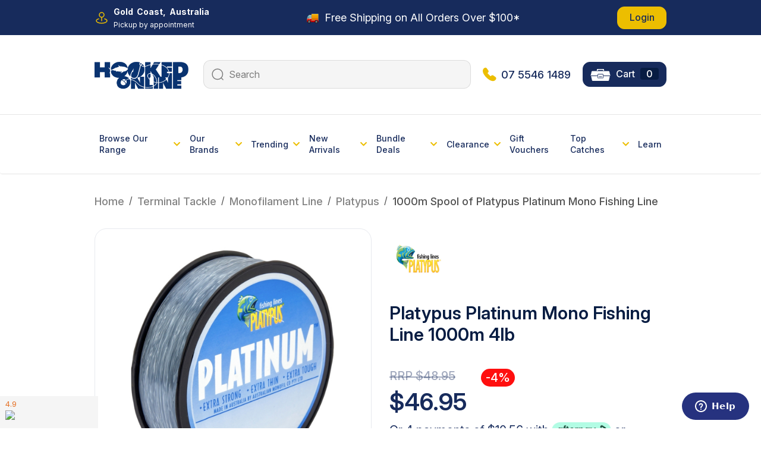

--- FILE ---
content_type: text/html; charset=utf-8
request_url: https://www.hookedonline.com.au/platypus-platinum-mono-fishing-line-1000m
body_size: 128085
content:
<!DOCTYPE html>
<html lang="en">
<head itemscope itemtype="http://schema.org/WebSite">
	<meta http-equiv="Content-Type" content="text/html; charset=utf-8"/>
<meta http-equiv="x-ua-compatible" content="ie=edge">
<meta name="keywords" content="Platypus,1000m Spool of Platypus Platinum Mono Fishing Line"/>
<meta name="description" content="1000m Spool of Platypus Platinum Mono Fishing Line - Platypus"/>
<meta name="viewport" content="width=device-width, initial-scale=1, shrink-to-fit=no">
<meta name="csrf-token" content="ed9fa86390a4ddb42966a467cc901f9230f827be,d726f734276e119f5679cbab5d3506fc97c4f6e6,1768372459"/>
<meta property="og:image" content="https://www.hookedonline.com.au/assets/full/Platypus-Platinum-1000.jpg?20210309052436"/>
<meta property="og:title" content="1000m Spool of Platypus Platinum Mono Fishing Line"/>
<meta property="og:site_name" content="Hooked Online Fishing"/>
<meta property="og:type" content="product"/>
<meta property="og:url" content="/platypus-platinum-mono-fishing-line-1000m"/>
<meta property="og:description" content="1000m Spool of Platypus Platinum Mono Fishing Line - Platypus"/>
<title itemprop='name'>1000m Spool of Platypus Platinum Mono Fishing Line</title>
<link rel="canonical" href="/platypus-platinum-mono-fishing-line-1000m" itemprop="url"/>
<link rel="shortcut icon" href="/assets/favicon_logo.png?1768371857"/>
<!-- Maropost Assets -->
<link rel="dns-prefetch preconnect" href="//assets.netostatic.com">
<link rel="dns-prefetch" href="//use.fontawesome.com">
<link rel="dns-prefetch" href="//google-analytics.com">
<link rel="stylesheet" type="text/css" href="https://use.fontawesome.com/releases/v5.7.2/css/all.css" media="all"/>
<link rel="stylesheet" type="text/css" href="https://cdn.neto.com.au/assets/neto-cdn/jquery_ui/1.12.1/jquery-ui.min.css" media="all"/>
<!--[if lte IE 8]>
	<script type="text/javascript" src="https://cdn.neto.com.au/assets/neto-cdn/html5shiv/3.7.0/html5shiv.js"></script>
	<script type="text/javascript" src="https://cdn.neto.com.au/assets/neto-cdn/respond.js/1.3.0/respond.min.js"></script>
<![endif]-->
<!-- Begin: Script 1 -->
<!-- Google Analytics -->
<script>
(function(i,s,o,g,r,a,m){i['GoogleAnalyticsObject']=r;i[r]=i[r]||function(){
(i[r].q=i[r].q||[]).push(arguments)},i[r].l=1*new Date();a=s.createElement(o),
m=s.getElementsByTagName(o)[0];a.async=1;a.src=g;m.parentNode.insertBefore(a,m)
})(window,document,'script','//www.google-analytics.com/analytics.js','ga');
ga('create', 'UA-59051560-1', 'auto');
</script>
<!-- End Google Analytics -->
<!-- End: Script 1 -->
<!-- Begin: Script 91 -->
<!-- End: Script 91 -->
<!-- Begin: Script 101 -->
  <script type="text/javascript" src="https://d3k1w8lx8mqizo.cloudfront.net/lib/js/zm-widget-js/dist/zipmoney-widgets-v1.min.js"></script>

<!-- End: Script 101 -->
<!-- Begin: Script 103 -->
<meta name="google-site-verification" content="g-ygwsTMZzYtIo7nYTMLJu3dOwCrAvIE1Pyt8ax6r80" />
<!-- End: Script 103 -->
<!-- Begin: Script 109 -->
<!-- Google Tag Manager -->
<script>(function(w,d,s,l,i){w[l]=w[l]||[];w[l].push({'gtm.start':
new Date().getTime(),event:'gtm.js'});var f=d.getElementsByTagName(s)[0],
j=d.createElement(s),dl=l!='dataLayer'?'&l='+l:'';j.async=true;j.src=
'https://www.googletagmanager.com/gtm.js?id='+i+dl;f.parentNode.insertBefore(j,f);
})(window,document,'script','dataLayer','GTM-58BLBZ9');</script>
<!-- End Google Tag Manager -->
<!-- End: Script 109 -->
<!-- Begin: Script 110 -->
<!-- Start of hookedonline Zendesk Widget script -->
<script id="ze-snippet" src="https://static.zdassets.com/ekr/snippet.js?key=d7f5f5f6-baa3-46df-9c5d-0477ac1de1bf"> </script>
<!-- End of hookedonline Zendesk Widget script -->
<!-- End: Script 110 -->
<!-- Begin: Script 117 -->
<script id="mcjs">window.mc4neto={ty:!1};!function(c,h,i,m,p){m=c.createElement(h),p=c.getElementsByTagName(h)[0],m.async=1,m.src=i,p.parentNode.insertBefore(m,p)}(document,"script","https://app.mailchimpforneto.com/script/www.hookedonline.com.au-601/mc4neto.js");</script>
<!-- End: Script 117 -->


	<link rel="preload" href="/assets/themes/2025-11-zellis/css/app.css?1768371857" as="style">
	<link rel="preload" href="/assets/themes/2025-11-zellis/css/style.css?1768371857" as="style">
	<link rel="preload" href="/assets/themes/2025-11-zellis/css/custom.css?1768371857" as="style">
	<link class="theme-selector" rel="stylesheet" href="/assets/themes/2025-11-zellis/css/app.css?1768371857" media="all"/>
	<link rel="stylesheet" href="/assets/themes/2025-11-zellis/css/style.css?1768371857" media="all"/>
	<link rel="stylesheet" href="/assets/themes/2025-11-zellis/css/custom.css?1768371857" media="all"/>
	<link rel="preconnect" href="https://fonts.googleapis.com">
	<link rel="preconnect" href="https://fonts.gstatic.com" crossorigin>
	<link href="https://fonts.googleapis.com/css2?family=Inter:ital,opsz,wght@0,14..32,100..900;1,14..32,100..900&display=swap" rel="stylesheet">

	<link rel="stylesheet" href="https://cdnjs.cloudflare.com/ajax/libs/slick-carousel/1.9.0/slick.css" integrity="sha512-wR4oNhLBHf7smjy0K4oqzdWumd+r5/+6QO/vDda76MW5iug4PT7v86FoEkySIJft3XA0Ae6axhIvHrqwm793Nw==" crossorigin="anonymous" referrerpolicy="no-referrer" />
	<link rel="stylesheet" href="https://cdnjs.cloudflare.com/ajax/libs/slick-carousel/1.9.0/slick-theme.css" integrity="sha512-6lLUdeQ5uheMFbWm3CP271l14RsX1xtx+J5x2yeIDkkiBpeVTNhTqijME7GgRKKi6hCqovwCoBTlRBEC20M8Mg==" crossorigin="anonymous" referrerpolicy="no-referrer" /> 
</head>
<body id="n_product" class="n_2025-11-zellis">
<a href="#main-content" class="sr-only sr-only-focusable">Skip to main content</a>

<div class="off-canvas-overlay"></div>

<div class="cart-panel-wrapper" aria-label="Shopping cart panel">
	<ul class="side-cart">
		<li class="side-cart-head">
			<div class="side-cart-head-conts">
				<h3><img src="/assets/themes/2025-11-zellis/img/cart_icon.svg?1768371857" alt="" class="mr-2">My Tacklebox</h3>
				<button class="close-button"><i class="fa fa-times"></i></button>
			</div>
		</li>
		<li class="box" id="neto-dropdown">
			<div class="body" id="cartcontents"></div>
			<div class="footer"></div>
		</li>
	</ul>
</div>

<div class="top_head">
	<div class="container">
		<div class="d-none d-lg-block">
		<div class="d-flex justify-content-between align-items-center">
			<div class="left">
				<div class="d-flex  align-items-center">
<div class="img_sec mr-2">
<img src="/assets/themes/2025-11-zellis/img/Pin-Location.svg?1768371857" alt="">
</div>
<div class="text-section">
<p class="au-text mb-0">Gold Coast,  Australia</p>
<p class="pic-text mb-0">Pickup by appointment</p>
</div>
</div>
			</div>
			<div class="center">
				<p class="mb-0"><img alt="" class="mr-1" src="/assets/themes/2025-11-zellis/img/new-image.png?1768371857" /><a href="https://www.hookedonline.com.au/shipping-and-returns/"><span style="color:#ffffff;"> Free Shipping on All Orders Over $100*</span></a></p>
			</div>
			<div class="right">
				<ul class="navbar-nav navbar-right"  role="navigation" aria-label="Accounts menu">

						<span nloader-content-id="-sygzid2dC_KqOHTU5ezBucYaZxWKNkotQbbizdswa84aRuy77rwMz-AvD2G3RY79UGsf-03B6tEwCHzjdbuxA" nloader-content="[base64]" nloader-data="DhtJ99nlXAVrt_MbxGM0U2pw3HLELN2Hk1fKSyut_JQ"></span></ul>
			</div>
		</div>
		</div>

		<div class="mobile_top_header d-lg-none text-center">
			<div class="phone">
				<p class="mb-0"><img alt="" class="mr-1" src="/assets/themes/2025-11-zellis/img/new-image.png?1768371857" /><a href="https://www.hookedonline.com.au/shipping-and-returns/"><span style="color:#ffffff;"> Free Shipping on All Orders Over $100*</span></a></p>
			</div>
		</div>
	</div>
</div>

<div class="logo_section">
	<div class="container">
		<div class="row align-items-center mx-0 justify-content-between">

				

			<div class="d-lg-none mobile_manu ">
				<a data-toggle="collapse" href="#mobile-manu" class="mobile-menu-toggle" role="button" aria-expanded="false" aria-controls="mobile-manu" onclick="$('.mvpmobimg').toggleClass('hidden');">
					<img class="mvpmobimg" src="/assets/themes/2025-11-zellis/img/mobile_bar.svg?1768371857" alt=""><img class="hidden mvpmobimg" src="/assets/themes/2025-11-zellis/img/mobileclose.svg?1768371857" alt="">
				</a>
				<a href="javascript:;" data-toggle="collapse" data-target="#searchToggle" class="mvp-nav-link mobile_searchbar-icon lvl-1"><img src="/assets/themes/2025-11-zellis/img/mobile-Search.svg?1768371857" alt=""></a>
			</div>

			<div class="wrapper-logo text-sm-left">
				<a href="https://www.hookedonline.com.au" title="Hooked Online Fishing">
				<img class="logo" src="/assets/themes/2025-11-zellis/img/web_logo.png?1768371857" alt="Hooked Online Fishing logo"/>
				</a>
			</div>

			<div id="header-cart" class="d-lg-none" role="group">
				<a href="https://www.hookedonline.com.au/_myacct/login" title="Login"><img src="/assets/themes/2025-11-zellis/img/Login-icon.svg?1768371857" alt=""></a>
				<a href="tel:07 5546 1489"><img class="header-call-icon" src="/assets/themes/2025-11-zellis/img/call_1.svg?1768371857" alt=""></a>
				<a href="javascript:;" class="cart-toggle"><img src="/assets/themes/2025-11-zellis/img/cart_icon.svg?1768371857" alt=""></a>
			</div>


			<div class="search_section d-flex align-items-center justify-content-between">
				<div class="header-search">
					<form name="productsearch" method="get" action="/" role="search" aria-label="Product search" class="h-100">
						<input type="hidden" name="rf" value="kw" />
						<div class="input-group h-100">
							<div class="input-group-append h-100">
								<button type="submit" value="Search" class="btn border-0" aria-label="Search site">
									<img src="/assets/themes/2025-11-zellis/img/Search.svg?1768371857" alt="">
								</button>
							</div>
							<input class="form-control border-0 h-100 pl-0" style="background: transparent !important;" value=""
								id="name_search" autocomplete="off" name="kw" type="search" aria-label="Input search" placeholder="Search" />
						</div>
					</form>
				</div>
				<div class="cart-phone d-flex align-items-center">
					<div class="phone">
						<p class="mb-0"><img src="/assets/themes/2025-11-zellis/img/call_1.svg?1768371857" alt=""> <a href="tel:07 5546 1489">07 5546 1489</a></p>
					</div>
					<div id="header-cart" class="btn-group" role="group">
						<a href="javascript:;" class="btn btn-primary cart-toggle">
							<img src="/assets/themes/2025-11-zellis/img/cart_icon.svg?1768371857" alt=""> <span class="m-cart-text">Cart</span> <span class="bendal" rel="a2c_item_count">0</span>
						</a>
					</div>
				</div>
			</div>
		</div>
	</div>
</div>

<div class="mob-searchbar d-lg-none container">
	<div class="header-search collapse" id="searchToggle">
		<form name="productsearch" method="get" action="/" role="search" aria-label="Product search" class="h-100">
			<input type="hidden" name="rf" value="kw" />
			<div class="input-group h-100">
				<div class="input-group-append h-100">
					<button type="submit" value="Search" class="btn border-0" aria-label="Search site">
						<img src="/assets/themes/2025-11-zellis/img/Search.svg?1768371857" alt="">
					</button>
				</div>
				<input class="form-control ajax_search border-0 h-100 pl-0" style="background: transparent !important;" value=""
					id="name_search" autocomplete="off" name="kw" type="search" aria-label="Input search" placeholder="Search" />
			</div>
		</form>
	</div>
</div>


<div class="sticky_header menu-section container-fluid px-0">
	<div class="navbar navbar-default navbar-expand-md flex-md-row-reverse m_middalheader">
		<div class="container">
			<div class="min_menu col-12 p-0 d-none d-lg-block">
				<ul class="min_under_1">
					<li class="Products dropdown">
						<a href="#" data-toggle="dropdown">Browse Our Range <i class="fa fa-chevron-down"></i></a>
					<div class="dropdown-menu w-100 mvp_bg_menu border-0 pt-0 mt-0 mvp_border_bottom">	
						<div class="container" style="position: relative;">
							<div class="col-3 main_div p-0 dropdown-menu show mt-0 border-0">
								<ul class="level_1">
									<li class="nav-item dropdown dropdown-hover menu-products menu-3601">
										<a href="https://www.hookedonline.com.au/fishing/" class="nav-link   active">
											<!-- <img class="img-fluid" src="/assets/webshop/cms/01/3601.jpg?1751001915" alt="" /> -->
												<img class="img-fluid" src="/assets/webshop/cms/01/3601-1.jpg?1751002160" />
											
											<span>Fishing</span>
										</a>
										<div class="dropdown-menu drop-menu-rec show">
											<div class="row justify-content-between main_manu_contan mx-0">
												<div class="col-8 col-xxl-9 wrap-sub-categ pl-0">
													<!-- <h5 class="mega_manu_title_name">Fishing <a href="https://www.hookedonline.com.au/fishing/" class="text-muted mvp_shop_all" >Shop All</a></h5> -->
													<ul class="column first-col">
														<div class="nkg_col1"></div>
														<div class="nkg_col2"></div>
														<div class="nkg_col3"></div>
														<div class="nkg_col4"></div>
														<li class="menu-li lv2-li">
										<a href="https://www.hookedonline.com.au/newcategory/fishing/fishing-tackle/">Fishing Tackle</a>
										<ul>
											<li class="lv3-li">
										<a href="https://www.hookedonline.com.au/newcategory/fishing/fishing-tackle/hooks/">Hooks</a>
									</li><li class="lv3-li">
										<a href="https://www.hookedonline.com.au/newcategory/fishing/fishing-tackle/sinkers-weights/">Sinkers & Weights</a>
									</li><li class="lv3-li">
										<a href="https://www.hookedonline.com.au/newcategory/fishing/fishing-tackle/rigs/">Rigs</a>
									</li><li class="lv3-li">
										<a href="https://www.hookedonline.com.au/newcategory/fishing/fishing-tackle/swivels-snaps/">Swivels & Snaps</a>
									</li><li class="lv3-li">
										<a href="https://www.hookedonline.com.au/newcategory/fishing/fishing-tackle/jigheads/">Jigheads</a>
									</li><li class="lv3-li">
										<a href="https://www.hookedonline.com.au/newcategory/fishing/fishing-tackle/tackle-packs/">Tackle Packs</a>
									</li><li class="lv3-li">
										<a href="https://www.hookedonline.com.au/newcategory/fishing/fishing-tackle/floats/">Floats</a>
									</li><li class="lv3-li">
										<a href="https://www.hookedonline.com.au/newcategory/fishing/fishing-tackle/crimps-sleeves/">Crimps & Sleeves</a>
									</li><li class="lv3-li">
										<a href="https://www.hookedonline.com.au/newcategory/fishing/fishing-tackle/split-rings/">Split Rings</a>
									</li>
										</ul>
										</li><li class="menu-li lv2-li">
										<a href="https://www.hookedonline.com.au/newcategory/fishing/accessories/">Accessories</a>
										<ul>
											<li class="lv3-li">
										<a href="https://www.hookedonline.com.au/newcategory/fishing/accessories/tools-pliers/">Tools & Pliers</a>
									</li><li class="lv3-li">
										<a href="https://www.hookedonline.com.au/newcategory/fishing/accessories/knives-sharpeners/">Knives & Sharpeners</a>
									</li><li class="lv3-li">
										<a href="https://www.hookedonline.com.au/newcategory/fishing/accessories/buckets-bait-buckets/">Buckets & Bait Buckets</a>
									</li><li class="lv3-li">
										<a href="https://www.hookedonline.com.au/newcategory/fishing/accessories/aerators/">Aerators</a>
									</li><li class="lv3-li">
										<a href="https://www.hookedonline.com.au/newcategory/fishing/accessories/bait-pumps/">Bait Pumps</a>
									</li><li class="lv3-li">
										<a href="https://www.hookedonline.com.au/newcategory/fishing/accessories/berley-buckets-berley/">Berley Buckets & Berley</a>
									</li><li class="lv3-li">
										<a href="https://www.hookedonline.com.au/newcategory/fishing/accessories/chemical-lights/">Chemical Lights</a>
									</li><li class="lv3-li">
										<a href="https://www.hookedonline.com.au/newcategory/fishing/accessories/fish-cleaning/">Fish Cleaning</a>
									</li><li class="lv3-li">
										<a href="https://www.hookedonline.com.au/newcategory/fishing/accessories/fishing-bells/">Fishing Bells</a>
									</li><li class="lv3-li">
										<a href="https://www.hookedonline.com.au/newcategory/fishing/accessories/gaffs/">Gaffs</a>
									</li><li class="lv3-li">
										<a href="https://www.hookedonline.com.au/newcategory/fishing/accessories/gloves-fish-grips/">Gloves & Fish Grips</a>
									</li><li class="lv3-li">
										<a href="https://www.hookedonline.com.au/newcategory/fishing/accessories/hook-removers/">Hook Removers</a>
									</li><li class="lv3-li">
										<a href="https://www.hookedonline.com.au/newcategory/fishing/accessories/keeper-net-fish-storage/">Keeper Net/Fish Storage</a>
									</li><li class="lv3-li">
										<a href="https://www.hookedonline.com.au/newcategory/fishing/accessories/lure-retrievers/">Lure Retrievers</a>
									</li><li class="lv3-li">
										<a href="https://www.hookedonline.com.au/newcategory/fishing/accessories/measures-gauges/">Measures & Gauges</a>
									</li><li class="lv3-li">
										<a href="https://www.hookedonline.com.au/newcategory/fishing/accessories/rod-butt-rests/">Rod Butt Rests</a>
									</li><li class="lv3-li">
										<a href="https://www.hookedonline.com.au/newcategory/fishing/accessories/scales/">Scales</a>
									</li><li class="lv3-li">
										<a href="https://www.hookedonline.com.au/newcategory/fishing/accessories/scissors-clippers/">Scissors & Clippers</a>
									</li><li class="lv3-li">
										<a href="https://www.hookedonline.com.au/newcategory/fishing/accessories/sinker-moulds/">Sinker Moulds</a>
									</li><li class="lv3-li">
										<a href="https://www.hookedonline.com.au/newcategory/fishing/accessories/stickers-decals/">Stickers & Decals</a>
									</li>
										</ul>
										</li><li class="menu-li lv2-li">
										<a href="https://www.hookedonline.com.au/newcategory/fishing/lures/">Lures</a>
										<ul>
											<li class="lv3-li">
										<a href="https://www.hookedonline.com.au/newcategory/fishing/lures/attractants-scents/">Attractants & Scents</a>
									</li><li class="lv3-li">
										<a href="https://www.hookedonline.com.au/newcategory/fishing/lures/hardbody-lures/">Hard Body Lures</a>
									</li><li class="lv3-li">
										<a href="https://www.hookedonline.com.au/newcategory/fishing/lures/jigging-lures/">Jigging Lures</a>
									</li><li class="lv3-li">
										<a href="https://www.hookedonline.com.au/newcategory/fishing/lures/jigheads/">Jigheads</a>
									</li><li class="lv3-li">
										<a href="https://www.hookedonline.com.au/newcategory/fishing/lures/lure-accessories/">Lure Accessories</a>
									</li><li class="lv3-li">
										<a href="https://www.hookedonline.com.au/newcategory/fishing/lures/lure-packs/">Lure Packs</a>
									</li><li class="lv3-li">
										<a href="https://www.hookedonline.com.au/newcategory/fishing/lures/lure-storage/">Lure Storage</a>
									</li><li class="lv3-li">
										<a href="https://www.hookedonline.com.au/newcategory/fishing/lures/metal-lures/">Metal Lures</a>
									</li><li class="lv3-li">
										<a href="https://www.hookedonline.com.au/newcategory/fishing/lures/skirted-lures/">Skirted Lures</a>
									</li><li class="lv3-li">
										<a href="https://www.hookedonline.com.au/newcategory/fishing/lures/soft-plastic-lures/">Soft Plastic Lures</a>
									</li><li class="lv3-li">
										<a href="https://www.hookedonline.com.au/newcategory/fishing/lures/spinners-spinnerbait-lures/">Spinnerbaits</a>
									</li><li class="lv3-li">
										<a href="https://www.hookedonline.com.au/newcategory/fishing/lures/squid-jigs/">Squid Jigs</a>
									</li><li class="lv3-li">
										<a href="https://www.hookedonline.com.au/newcategory/fishing/lures/surface-lures/">Surface Lures</a>
									</li><li class="lv3-li">
										<a href="https://www.hookedonline.com.au/newcategory/fishing/lures/vibe-lures/">Vibe Lures</a>
									</li>
										</ul>
										</li><li class="menu-li lv2-li">
										<a href="https://www.hookedonline.com.au/newcategory/fishing/rods/">Rods</a>
										<ul>
											<li class="lv3-li">
										<a href="https://www.hookedonline.com.au/newcategory/fishing/rods/spin-rods/">Spin Rods</a>
									</li><li class="lv3-li">
										<a href="https://www.hookedonline.com.au/newcategory/fishing/rods/baitcaster-rods/">Baitcaster Rods</a>
									</li><li class="lv3-li">
										<a href="https://www.hookedonline.com.au/newcategory/fishing/rods/travel-rods/">Travel Rods</a>
									</li><li class="lv3-li">
										<a href="https://www.hookedonline.com.au/newcategory/fishing/rods/rod-accessories/">Rod Accessories</a>
									</li><li class="lv3-li">
										<a href="https://www.hookedonline.com.au/newcategory/fishing/rods/rod-building-accessories/">Rod Building Accessories</a>
									</li><li class="lv3-li">
										<a href="https://www.hookedonline.com.au/newcategory/fishing/rods/sabiki-rods/">Sabiki Rods</a>
									</li><li class="lv3-li">
										<a href="https://www.hookedonline.com.au/newcategory/fishing/rods/squid-rods/">Squid Rods</a>
									</li>
										</ul>
										</li><li class="menu-li lv2-li">
										<a href="https://www.hookedonline.com.au/newcategory/fishing/line/">Line</a>
										<ul>
											<li class="lv3-li">
										<a href="https://www.hookedonline.com.au/newcategory/fishing/line/monofilament/">Monofilament Line</a>
									</li><li class="lv3-li">
										<a href="https://www.hookedonline.com.au/newcategory/fishing/line/braid/">Braid</a>
									</li><li class="lv3-li">
										<a href="https://www.hookedonline.com.au/newcategory/fishing/line/leader/">Leader Line</a>
									</li><li class="lv3-li">
										<a href="https://www.hookedonline.com.au/newcategory/fishing/line/wire-trace/">Wire & Trace</a>
									</li><li class="lv3-li">
										<a href="https://www.hookedonline.com.au/newcategory/fishing/line/line-tools-accessories/">Line Tools & Accessories</a>
									</li><li class="lv3-li">
										<a href="https://www.hookedonline.com.au/newcategory/fishing/line/vb-cord/">VB Cord</a>
									</li>
										</ul>
										</li><li class="menu-li lv2-li">
										<a href="https://www.hookedonline.com.au/newcategory/fishing/combos/">Combos</a>
										<ul>
											<li class="lv3-li">
										<a href="https://www.hookedonline.com.au/newcategory/fishing/combos/spin-rod-reel-combos/">Spin Combos</a>
									</li><li class="lv3-li">
										<a href="https://www.hookedonline.com.au/newcategory/fishing/combos/baitcaster-rod-reel-combos/">Baitcaster Combos</a>
									</li><li class="lv3-li">
										<a href="https://www.hookedonline.com.au/newcategory/fishing/combos/kids-combos/">Kids Combos</a>
									</li><li class="lv3-li">
										<a href="https://www.hookedonline.com.au/newcategory/fishing/combos/travel-combos/">Travel Combos</a>
									</li>
										</ul>
										</li><li class="menu-li lv2-li">
										<a href="https://www.hookedonline.com.au/newcategory/fishing/nets-traps/">Nets & Traps</a>
										<ul>
											<li class="lv3-li">
										<a href="https://www.hookedonline.com.au/newcategory/fishing/nets-traps/bait-nets/">Bait Nets</a>
									</li><li class="lv3-li">
										<a href="https://www.hookedonline.com.au/newcategory/fishing/nets-traps/bait-traps/">Bait Traps</a>
									</li><li class="lv3-li">
										<a href="https://www.hookedonline.com.au/newcategory/fishing/nets-traps/cast-nets/">Cast Nets</a>
									</li><li class="lv3-li">
										<a href="https://www.hookedonline.com.au/newcategory/fishing/nets-traps/crab-pots-traps/">Crab Pots & Traps</a>
									</li><li class="lv3-li">
										<a href="https://www.hookedonline.com.au/newcategory/fishing/nets-traps/crabbing-accessories/">Crabbing Accessories</a>
									</li><li class="lv3-li">
										<a href="https://www.hookedonline.com.au/newcategory/fishing/nets-traps/net-accessories/">Net Accessories</a>
									</li><li class="lv3-li">
										<a href="https://www.hookedonline.com.au/newcategory/fishing/nets-traps/yabby-nets/">Yabby Nets</a>
									</li>
										</ul>
										</li><li class="menu-li lv2-li">
										<a href="https://www.hookedonline.com.au/newcategory/fishing/reels/">Reels</a>
										<ul>
											<li class="lv3-li">
										<a href="https://www.hookedonline.com.au/newcategory/fishing/reels/spinning-reels/">Spin Reels</a>
									</li><li class="lv3-li">
										<a href="https://www.hookedonline.com.au/newcategory/fishing/reels/baitcaster-reels/">Baitcaster Reels</a>
									</li><li class="lv3-li">
										<a href="https://www.hookedonline.com.au/newcategory/fishing/reels/overhead-reels/">Overhead Reels</a>
									</li><li class="lv3-li">
										<a href="https://www.hookedonline.com.au/newcategory/fishing/reels/reel-covers-accessories/">Reel Covers & Accessories</a>
									</li><li class="lv3-li">
										<a href="https://www.hookedonline.com.au/newcategory/fishing/reels/reel-oil-grease/">Reel Oil & Grease</a>
									</li><li class="lv3-li">
										<a href="https://www.hookedonline.com.au/newcategory/fishing/reels/hand-casters/">Hand Casters</a>
									</li><li class="lv3-li">
										<a href="https://www.hookedonline.com.au/newcategory/fishing/reels/centrepin-reels/">Centrepin Reels</a>
									</li><li class="lv3-li">
										<a href="https://www.hookedonline.com.au/newcategory/electric-reels/">Electric Reels</a>
									</li>
										</ul>
										</li><li class="menu-li lv2-li">
										<a href="https://www.hookedonline.com.au/newcategory/fishing/tackle-storage/">Tackle Storage</a>
										<ul>
											<li class="lv3-li">
										<a href="https://www.hookedonline.com.au/newcategory/fishing/tackle-storage/fish-storage/">Fish Storage</a>
									</li><li class="lv3-li">
										<a href="https://www.hookedonline.com.au/newcategory/fishing/tackle-storage/lure-storage/">Lure Storage</a>
									</li><li class="lv3-li">
										<a href="https://www.hookedonline.com.au/newcategory/fishing/tackle-storage/reel-storage/">Reel Storage</a>
									</li><li class="lv3-li">
										<a href="https://www.hookedonline.com.au/newcategory/fishing/tackle-storage/rod-storage/">Rod Storage</a>
									</li><li class="lv3-li">
										<a href="https://www.hookedonline.com.au/newcategory/fishing/tackle-storage/tackle-bags/">Tackle Bags</a>
									</li><li class="lv3-li">
										<a href="https://www.hookedonline.com.au/newcategory/fishing/tackle-storage/tackle-boxes/">Tackle Boxes</a>
									</li>
										</ul>
										</li><li class="menu-li lv2-li">
										<a href="https://www.hookedonline.com.au/newcategory/fishing/clothing/">Clothing</a>
										<ul>
											<li class="lv3-li">
										<a href="https://www.hookedonline.com.au/newcategory/fishing/clothing/shirts-tops/">Shirts & Tops</a>
									</li><li class="lv3-li">
										<a href="https://www.hookedonline.com.au/newcategory/fishing/clothing/hats-caps/">Hats & Caps</a>
									</li><li class="lv3-li">
										<a href="https://www.hookedonline.com.au/newcategory/fishing/clothing/head-scarves/">Head Scarves</a>
									</li><li class="lv3-li">
										<a href="https://www.hookedonline.com.au/newcategory/fishing/clothing/sunglasses/">Sunglasses</a>
									</li><li class="lv3-li">
										<a href="https://www.hookedonline.com.au/newcategory/fishing/clothing/gloves/">Gloves</a>
									</li><li class="lv3-li">
										<a href="https://www.hookedonline.com.au/newcategory/fishing/clothing/waders/">Waders</a>
									</li>
										</ul>
										</li>
													</ul>
												</div>

									        <div class="col-4 col-xxl-3 wrap-rec-item">
														<div class="row"><div class="thumbnail">
													<a class="image float-left" href="/fishing/"><img src="/assets/marketing/88.jpg?1751001351" width="100%" alt="Fishing" /></a>
													<div class="caption">
														<h5 class="headline"><a href="/fishing/">Fishing</a></h5>
														<a href="/fishing/" class="btn-warning btn">View Fishing <img src="/assets/themes/2025-11-zellis/img/arrow-up-right.svg?1768371857" alt=""></a>
													</div>
												</div>
												</div>
													</div>
											
											</div>
										</div>
										</li><li class="nav-item dropdown dropdown-hover menu-products menu-3611">
										<a href="https://www.hookedonline.com.au/boating/" class="nav-link   ">
											<!-- <img class="img-fluid" src="/assets/webshop/cms/11/3611.jpg?1751001979" alt="" /> -->
												<img class="img-fluid" src="/assets/webshop/cms/11/3611-1.jpg?1751002147" />
											
											<span>Boating</span>
										</a>
										<div class="dropdown-menu drop-menu-rec ">
											<div class="row justify-content-between main_manu_contan mx-0">
												<div class="col-8 col-xxl-9 wrap-sub-categ pl-0">
													<!-- <h5 class="mega_manu_title_name">Boating <a href="https://www.hookedonline.com.au/boating/" class="text-muted mvp_shop_all" >Shop All</a></h5> -->
													<ul class="column first-col">
														<div class="nkg_col1"></div>
														<div class="nkg_col2"></div>
														<div class="nkg_col3"></div>
														<div class="nkg_col4"></div>
														<li class="menu-li lv2-li">
										<a href="https://www.hookedonline.com.au/newcategory/boating/pfds-life-jackets/">PFDs & Life Jackets</a>
										<ul>
											<li class="lv3-li">
										<a href="https://www.hookedonline.com.au/newcategory/boating/pfds-life-jackets/adult-life-jackets/">Adult Life Jackets</a>
									</li><li class="lv3-li">
										<a href="https://www.hookedonline.com.au/newcategory/boating/pfds-life-jackets/kids-life-jackets/">Kids Life Jackets</a>
									</li><li class="lv3-li">
										<a href="https://www.hookedonline.com.au/newcategory/boating/pfds-life-jackets/inflatable-life-jackets/">Inflatable Life Jackets</a>
									</li><li class="lv3-li">
										<a href="https://www.hookedonline.com.au/newcategory/boating/pfds-life-jackets/dog-life-jackets/">Dog Life Jackets</a>
									</li><li class="lv3-li">
										<a href="https://www.hookedonline.com.au/newcategory/boating/pfds-life-jackets/life-jacket-accessories/">Life Jacket Accessories</a>
									</li>
										</ul>
										</li><li class="menu-li lv2-li">
										<a href="https://www.hookedonline.com.au/newcategory/boating/motors/">Motors</a>
										<ul>
											<li class="lv3-li">
										<a href="https://www.hookedonline.com.au/newcategory/boating/motors/electric-motors/">Electric Motors</a>
									</li><li class="lv3-li">
										<a href="https://www.hookedonline.com.au/newcategory/boating/motors/motor-accessories/">Motor Accessories</a>
									</li><li class="lv3-li">
										<a href="https://www.hookedonline.com.au/newcategory/boating/motors/propellers/">Propellers</a>
									</li>
										</ul>
										</li><li class="menu-li lv2-li">
										<a href="https://www.hookedonline.com.au/newcategory/boating/maintenance/">Boat Maintenance</a>
										</li><li class="menu-li lv2-li">
										<a href="https://www.hookedonline.com.au/newcategory/boating/other/">Other Boating</a>
										</li><li class="menu-li lv2-li">
										<a href="https://www.hookedonline.com.au/newcategory/boating/electrical-plumbing/">Electrical & Plumbing</a>
										<ul>
											<li class="lv3-li">
										<a href="https://www.hookedonline.com.au/newcategory/boating/electrical-plumbing/marine-lighting/">Marine Lighting</a>
									</li><li class="lv3-li">
										<a href="https://www.hookedonline.com.au/newcategory/boating/electrical-plumbing/marine-plumbing/">Marine Plumbing</a>
									</li>
										</ul>
										</li>
													</ul>
												</div>

									        <div class="col-4 col-xxl-3 wrap-rec-item">
														<div class="row"><div class="thumbnail">
													<a class="image float-left" href="/boating/"><img src="/assets/marketing/86.jpg?1751001336" width="100%" alt="Boating" /></a>
													<div class="caption">
														<h5 class="headline"><a href="/boating/">Boating</a></h5>
														<a href="/boating/" class="btn-warning btn">View Boating <img src="/assets/themes/2025-11-zellis/img/arrow-up-right.svg?1768371857" alt=""></a>
													</div>
												</div>
												</div>
													</div>
											
											</div>
										</div>
										</li><li class="nav-item dropdown dropdown-hover menu-products menu-3695">
										<a href="https://www.hookedonline.com.au/outdoor/" class="nav-link   ">
											<!-- <img class="img-fluid" src="/assets/webshop/cms/95/3695.jpg?1751001888" alt="" /> -->
												<img class="img-fluid" src="/assets/webshop/cms/95/3695-1.jpg?1751002173" />
											
											<span>Outdoor</span>
										</a>
										<div class="dropdown-menu drop-menu-rec ">
											<div class="row justify-content-between main_manu_contan mx-0">
												<div class="col-8 col-xxl-9 wrap-sub-categ pl-0">
													<!-- <h5 class="mega_manu_title_name">Outdoor <a href="https://www.hookedonline.com.au/outdoor/" class="text-muted mvp_shop_all" >Shop All</a></h5> -->
													<ul class="column first-col">
														<div class="nkg_col1"></div>
														<div class="nkg_col2"></div>
														<div class="nkg_col3"></div>
														<div class="nkg_col4"></div>
														<li class="menu-li lv2-li">
										<a href="https://www.hookedonline.com.au/newcategory/outdoor/fridges-coolers/">Fridges & Coolers</a>
										<ul>
											<li class="lv3-li">
										<a href="https://www.hookedonline.com.au/newcategory/outdoor/fridges-coolers/fridge-freezers/">Fridge/Freezers</a>
									</li><li class="lv3-li">
										<a href="https://www.hookedonline.com.au/newcategory/outdoor/fridges-coolers/fridge-accessories/">Fridge Accessories</a>
									</li>
										</ul>
										</li><li class="menu-li lv2-li">
										<a href="https://www.hookedonline.com.au/newcategory/outdoor/outdoor-cooking/">Outdoor Cooking</a>
										<ul>
											<li class="lv3-li">
										<a href="https://www.hookedonline.com.au/newcategory/outdoor/outdoor-cooking/spit-rotisseries/">Spit Rotisseries</a>
									</li><li class="lv3-li">
										<a href="https://www.hookedonline.com.au/newcategory/outdoor/outdoor-cooking/smokers/">Smokers</a>
									</li><li class="lv3-li">
										<a href="https://www.hookedonline.com.au/newcategory/outdoor/outdoor-cooking/tools-accessories/">Tools &  Accessories</a>
									</li><li class="lv3-li">
										<a href="https://www.hookedonline.com.au/newcategory/outdoor/outdoor-cooking/spit-rotisserie-accessories/">Spit Rotisserie Accessories</a>
									</li><li class="lv3-li">
										<a href="https://www.hookedonline.com.au/newcategory/outdoor/outdoor-cooking/smoker-chips/">Smoker Chips</a>
									</li>
										</ul>
										</li><li class="menu-li lv2-li">
										<a href="https://www.hookedonline.com.au/newcategory/outdoor/binoculars/">Binoculars</a>
										</li><li class="menu-li lv2-li">
										<a href="https://www.hookedonline.com.au/newcategory/outdoor/chairs/">Chairs</a>
										</li><li class="menu-li lv2-li">
										<a href="https://www.hookedonline.com.au/newcategory/outdoor/drinkware/">Drinkware</a>
										</li><li class="menu-li lv2-li">
										<a href="https://www.hookedonline.com.au/newcategory/outdoor/torches/">Torches</a>
										</li>
													</ul>
												</div>

									        <div class="col-4 col-xxl-3 wrap-rec-item">
														<div class="row"><div class="thumbnail">
													<a class="image float-left" href="/outdoor/"><img src="/assets/marketing/87.jpg?1751001362" width="100%" alt="Outdoor" /></a>
													<div class="caption">
														<h5 class="headline"><a href="/outdoor/">Outdoor</a></h5>
														<a href="/outdoor/" class="btn-warning btn">View Outdoor <img src="/assets/themes/2025-11-zellis/img/arrow-up-right.svg?1768371857" alt=""></a>
													</div>
												</div>
												</div>
													</div>
											
											</div>
										</div>
										</li><li class="nav-item dropdown dropdown-hover menu-products menu-3627">
										<a href="https://www.hookedonline.com.au/clothing/" class="nav-link   ">
											<!-- <img class="img-fluid" src="/assets/webshop/cms/27/3627.jpg?1750829802" alt="" /> -->
												<img class="img-fluid" src="/assets/webshop/cms/27/3627-1.jpg?1751002005" />
											
											<span>Clothing</span>
										</a>
										<div class="dropdown-menu drop-menu-rec ">
											<div class="row justify-content-between main_manu_contan mx-0">
												<div class="col-8 col-xxl-9 wrap-sub-categ pl-0">
													<!-- <h5 class="mega_manu_title_name">Clothing <a href="https://www.hookedonline.com.au/clothing/" class="text-muted mvp_shop_all" >Shop All</a></h5> -->
													<ul class="column first-col">
														<div class="nkg_col1"></div>
														<div class="nkg_col2"></div>
														<div class="nkg_col3"></div>
														<div class="nkg_col4"></div>
														<li class="menu-li lv2-li">
										<a href="https://www.hookedonline.com.au/newcategory/clothing/shirts-tops/">Shirts & Tops</a>
										</li><li class="menu-li lv2-li">
										<a href="https://www.hookedonline.com.au/newcategory/clothing/hats-caps/">Hats & Caps</a>
										</li><li class="menu-li lv2-li">
										<a href="https://www.hookedonline.com.au/newcategory/clothing/head-scarves/">Head Scarves</a>
										</li><li class="menu-li lv2-li">
										<a href="https://www.hookedonline.com.au/newcategory/clothing/sunglasses/">Sunglasses</a>
										</li><li class="menu-li lv2-li">
										<a href="https://www.hookedonline.com.au/newcategory/clothing/gloves/">Gloves</a>
										</li><li class="menu-li lv2-li">
										<a href="https://www.hookedonline.com.au/newcategory/clothing/waders/">Waders</a>
										</li>
													</ul>
												</div>

									        <div class="col-4 col-xxl-3 wrap-rec-item">
														<div class="row"><div class="thumbnail">
													<a class="image float-left" href="/clothing/"><img src="/assets/marketing/85.jpg?1750829572" width="100%" alt="Clothing" /></a>
													<div class="caption">
														<h5 class="headline"><a href="/clothing/">Clothing</a></h5>
														<a href="/clothing/" class="btn-warning btn">View Clothing <img src="/assets/themes/2025-11-zellis/img/arrow-up-right.svg?1768371857" alt=""></a>
													</div>
												</div>
												</div>
													</div>
											
											</div>
										</div>
										</li>

								</ul>
							</div>
						</div>
					</div>
					</li>
					
				
				
						<li class="nav-item dropdown mega-menu-parent brands-manu-li">
								<a id="mvp-tp" href="https://www.hookedonline.com.au/2-Pack-of-Bait-Bomb-Plastic-Bait-Holders-For-Crab-Pots-and-Yabbie-Traps" class="nav-link " role="button" data-toggle="dropdown" aria-haspopup="true" aria-expanded="false">Our Brands <i class="fa fa-chevron-down"></i></a>
								<ul class="dropdown-menu w-100 mt-0 rounded-0 border-0 mvp_top">
									<div class="d-flex justify-content-between align-items-center mvp_heding">
										<div class="decs-text">See our Popular Brands</div>
										<div class="all_new_arraval brands-manu-btn"><a href="https://www.hookedonline.com.au/brands/" class="btn btn-warning">View All Brands <img src="/assets/themes/2025-11-zellis/img/arrow-up-right.svg?1768371857" alt=""></a></div>
									</div>
									<ul class="w-100 b-mega-menu"><li class="nav-item d-inline-block w-100">
										<a  href="https://www.hookedonline.com.au/brand/wilson/" class="nav-link font-weight-bold">
											<img class="img-fluid" src="/assets/webshop/cms/01/2201.jpg?1498828913" alt="Wilson"/>
										</a>
									</li><li class="nav-item d-inline-block w-100">
										<a  href="https://www.hookedonline.com.au/brand/zman/" class="nav-link font-weight-bold">
											<img class="img-fluid" src="/assets/webshop/cms/97/2497.jpg?1498828914" alt="Zman"/>
										</a>
									</li><li class="nav-item d-inline-block w-100">
										<a  href="https://www.hookedonline.com.au/brand/mustad/" class="nav-link font-weight-bold">
											<img class="img-fluid" src="/assets/webshop/cms/93/593.jpg?1529891857" alt="Mustad"/>
										</a>
									</li><li class="nav-item d-inline-block w-100">
										<a  href="https://www.hookedonline.com.au/brand/surecatch/" class="nav-link font-weight-bold">
											<img class="img-fluid" src="/assets/webshop/cms/75/875.jpg?1498828913" alt="Surecatch"/>
										</a>
									</li><li class="nav-item d-inline-block w-100">
										<a  href="https://www.hookedonline.com.au/brand/jarvis-walker/" class="nav-link font-weight-bold">
											<img class="img-fluid" src="/assets/webshop/cms/07/2507.jpg?1498828913" alt="Jarvis Walker"/>
										</a>
									</li><li class="nav-item d-inline-block w-100">
										<a  href="https://www.hookedonline.com.au/brand/plano/" class="nav-link font-weight-bold">
											<img class="img-fluid" src="/assets/webshop/cms/09/2509.jpg?1498828913" alt="Plano"/>
										</a>
									</li><li class="nav-item d-inline-block w-100">
										<a  href="https://www.hookedonline.com.au/brand/13/" class="nav-link font-weight-bold">
											<img class="img-fluid" src="/assets/webshop/cms/76/3376.jpg?1570680856" alt="13"/>
										</a>
									</li><li class="nav-item d-inline-block w-100">
										<a  href="https://www.hookedonline.com.au/brand/a-just-a-bubble/" class="nav-link font-weight-bold">
											<img class="img-fluid" src="/assets/webshop/cms/26/3426.jpg?1611183652" alt="A-Just-A Bubble"/>
										</a>
									</li><li class="nav-item d-inline-block w-100">
										<a  href="https://www.hookedonline.com.au/brand/abu-garcia/" class="nav-link font-weight-bold">
											<img class="img-fluid" src="/assets/webshop/cms/76/876.jpg?1498828914" alt="Abu Garcia"/>
										</a>
									</li><li class="nav-item d-inline-block w-100">
										<a  href="https://www.hookedonline.com.au/accucrab_crab_measurers" class="nav-link font-weight-bold">
											<img class="img-fluid" src="/assets/webshop/cms/09/3209.png?1530236495" alt="AccuCrab"/>
										</a>
									</li><li class="nav-item d-inline-block w-100">
										<a  href="https://www.hookedonline.com.au/brand/alps/" class="nav-link font-weight-bold">
											<img class="img-fluid" src="/assets/webshop/cms/74/2574.jpg?1518649190" alt="Alps"/>
										</a>
									</li><li class="nav-item d-inline-block w-100">
										<a  href="https://www.hookedonline.com.au/brand/american-fishing-wire/" class="nav-link font-weight-bold">
											<img class="img-fluid" src="/assets/webshop/cms/14/3514.jpg?1687935243" alt="American Fishing Wire"/>
										</a>
									</li><li class="nav-item d-inline-block w-100">
										<a  href="https://www.hookedonline.com.au/brand/asari/" class="nav-link font-weight-bold">
											<img class="img-fluid" src="/assets/webshop/cms/15/2515.jpg?1498828913" alt="Asari"/>
										</a>
									</li><li class="nav-item d-inline-block w-100">
										<a  href="https://www.hookedonline.com.au/brand/atc/" class="nav-link font-weight-bold">
											<img class="img-fluid" src="/assets/webshop/cms/10/3110.png?1531195907" alt="ATC"/>
										</a>
									</li><li class="nav-item d-inline-block w-100">
										<a  href="https://www.hookedonline.com.au/brand/auspit/" class="nav-link font-weight-bold">
											<img class="img-fluid" src="/assets/webshop/cms/15/3515.jpg?1690324023" alt="Auspit"/>
										</a>
									</li><li class="nav-item d-inline-block w-100">
										<a  href="https://www.hookedonline.com.au/brand/bagley/" class="nav-link font-weight-bold">
											<img class="img-fluid" src="/assets/webshop/cms/00/3200.jpg?1531196082" alt="Bagley"/>
										</a>
									</li><li class="nav-item d-inline-block w-100">
										<a  href="https://www.hookedonline.com.au/brand/bait-bomb/" class="nav-link font-weight-bold">
											<img class="img-fluid" src="/assets/webshop/cms/35/3535.jpg?1723006697" alt="Bait Bomb"/>
										</a>
									</li><li class="nav-item d-inline-block w-100">
										<a  href="https://www.hookedonline.com.au/brand/berkley/" class="nav-link font-weight-bold">
											<img class="img-fluid" src="/assets/webshop/cms/96/2196.jpg?1498828914" alt="Berkley"/>
										</a>
									</li><li class="nav-item d-inline-block w-100">
										<a  href="https://www.hookedonline.com.au/brand/bite-science/" class="nav-link font-weight-bold">
											<img class="img-fluid" src="/assets/webshop/cms/71/3471.jpg?1659491719" alt="Bite Science"/>
										</a>
									</li><li class="nav-item d-inline-block w-100">
										<a  href="https://www.hookedonline.com.au/brand/blue-fox/" class="nav-link font-weight-bold">
											<img class="img-fluid" src="/assets/webshop/cms/33/3433.jpg?1618359329" alt="Blue Fox"/>
										</a>
									</li><li class="nav-item d-inline-block w-100">
										<a  href="https://www.hookedonline.com.au/brand/bone/" class="nav-link font-weight-bold">
											<img class="img-fluid" src="/assets/webshop/cms/64/3164.jpg?1518649059" alt="Bone"/>
										</a>
									</li><li class="nav-item d-inline-block w-100">
										<a  href="https://www.hookedonline.com.au/brand/boone/" class="nav-link font-weight-bold">
											<img class="img-fluid" src="/assets/webshop/cms/18/3118.jpg?1531196381" alt="Boone"/>
										</a>
									</li><li class="nav-item d-inline-block w-100">
										<a  href="https://www.hookedonline.com.au/brand/~-3256" class="nav-link font-weight-bold">
											<img class="img-fluid" src="/assets/webshop/cms/56/3256.jpg?1539312482" alt="Buck Knives"/>
										</a>
									</li><li class="nav-item d-inline-block w-100">
										<a  href="https://www.hookedonline.com.au/brand/carson/" class="nav-link font-weight-bold">
											<img class="img-fluid" src="/assets/webshop/cms/99/3499.jpg?1683683376" alt="Carson"/>
										</a>
									</li><li class="nav-item d-inline-block w-100">
										<a  href="https://www.hookedonline.com.au/brand/celta/" class="nav-link font-weight-bold">
											<img class="img-fluid" src="/assets/webshop/cms/69/3469.jpg?1686005815" alt="Celta"/>
										</a>
									</li><li class="nav-item d-inline-block w-100">
										<a  href="https://www.hookedonline.com.au/brand/chasebait-lures/~-3371" class="nav-link font-weight-bold">
											<img class="img-fluid" src="/assets/webshop/cms/71/3371.jpg?1569453306" alt="Chasebaits Lures"/>
										</a>
									</li><li class="nav-item d-inline-block w-100">
										<a  href="https://www.hookedonline.com.au/brand/chefs-choice/" class="nav-link font-weight-bold">
											<img class="img-fluid" src="/assets/webshop/cms/73/3273.png?1539312610" alt="Chefs Choice"/>
										</a>
									</li><li class="nav-item d-inline-block w-100">
										<a  href="https://www.hookedonline.com.au/brand/classic-rod-coat/" class="nav-link font-weight-bold">
											<img class="img-fluid" src="/assets/webshop/cms/37/3537.jpg?1741914512" alt="Classic Rod Coat"/>
										</a>
									</li><li class="nav-item d-inline-block w-100">
										<a  href="https://www.hookedonline.com.au/brand/coast/" class="nav-link font-weight-bold">
											<img class="img-fluid" src="/assets/webshop/cms/04/3504.jpg?1685487623" alt="Coast"/>
										</a>
									</li><li class="nav-item d-inline-block w-100">
										<a  href="https://www.hookedonline.com.au/brand/costa/" class="nav-link font-weight-bold">
											<img class="img-fluid" src="/assets/webshop/cms/85/3485.png?1671165499" alt="Costa"/>
										</a>
									</li></ul>
									
								</ul>
							</li>
						<li class="nav-item dropdown mega-menu-parent ">
							<a id="mvp-tp" href="javascript:;"  class="nav-link menu_Trending" role="button"
								data-toggle="dropdown" aria-haspopup="true" aria-expanded="false">Trending <i class="fa fa-chevron-down"></i></a>
							<ul class="dropdown-menu w-100 mt-0 rounded-0 border-0 mvp_top mvp_col-8">
								<div class="d-flex justify-content-between align-items-center mvp_heding">
									<div class="decs-text"><img src="/assets/themes/2025-11-zellis/img/trsding.svg?1768371857" alt=""> Trending Now</div>
									<div class="all_new_arraval brands-manu-btn"><a href="https://www.hookedonline.com.au/trending/" class="btn btn-warning">View All Trending
											<img src="/assets/themes/2025-11-zellis/img/arrow-up-right.svg?1768371857" alt=""></a></div>
								</div>
								<li class="row align-items-stretch mx-0 Trending1 scrollable-content2"><article class="col-8 col-sm-6 col-lg-4 col-xl-3 pb-2 product_thumbnail" role="article" aria-label="Product thumbnail">
	<div class="card thumbnail card-body" itemscope itemtype="http://schema.org/Product">

		<div class="product_header_content">
	<div class="wishlist_content">
				<span class="product-wishlist">
					<span nloader-content-id="zObxf39Eokg5e4tVRh0f5bxeeOkMcNlUMrxRqRPLCt0FXS2cbAOwhobzjiuOiBcxr0HkpuGRgL6jHjMKKPG8fM" nloader-content="[base64]" nloader-data="[base64]"></span>
				</span>
				</div>
		</div>

		
		<meta itemprop="brand" content="Tsunami"/>
		<meta itemprop="mpn" content="46207"/>
		<a href="https://www.hookedonline.com.au/Size-6-Tsunami-6-Red-Hook-Sabiki-Rig-with-TS68G-Hage-Green-Head-Flash-and-Beads" class="thumbnail-image pb-2">
			<img src="/assets/thumb/46207.jpg?20220823115035" itemprop="image" class="product-image img-fluid" alt="Size 6 Tsunami 6 Red Hook Sabiki Rig with TS68G Hage Green Head Flash and Beads" rel="itmimg46207">
		</a>
		<p class="card-title h4" itemprop="name"><a href="https://www.hookedonline.com.au/Size-6-Tsunami-6-Red-Hook-Sabiki-Rig-with-TS68G-Hage-Green-Head-Flash-and-Beads">Size 6 Tsunami 6 Red Hook Sabiki Rig with TS68G Hage Green Head Flash and Beads</a></p>
		<div class="d-flex justify-content-between price_promoprice">
		<p class="price" itemprop="offers" itemscope itemtype="http://schema.org/Offer" aria-label="Size 6 Tsunami 6 Red Hook Sabiki Rig with TS68G Hage Green Head Flash and Beads price">
			
			<s class="product_wasprice">RRP $4.95</s>
				<span>
				<span itemprop="price" content="2.95">$2.95</span>
			</span>
				
			<meta itemprop="priceCurrency" content="AUD">
		</p>
		<span class="badge badge-danger 2">-40%</span>
			</div>
		<!-- Purchase Logic -->
		<form class="form-inline buying-options">
			<input type="hidden" id="skuq1iBH46207" name="skuq1iBH46207" value="46207">
			<input type="hidden" id="modelq1iBH46207" name="modelq1iBH46207" value="Size 6 Tsunami 6 Red Hook Sabiki Rig with TS68G Hage Green Head Flash and Beads">
			<input type="hidden" id="thumbq1iBH46207" name="thumbq1iBH46207" value="/assets/thumb/46207.jpg?20220823115035">
			<input type="hidden" id="qtyq1iBH46207" name="qtyq1iBH46207" value="1" class="input-tiny">
			<button type="button" title="Add Size 6 Tsunami 6 Red Hook Sabiki Rig with TS68G Hage Green Head Flash and Beads to Cart" class="addtocart btn-primary btn btn-block btn-loads" rel="q1iBH46207" data-loading-text="<i class='fa fa-spinner fa-spin' style='font-size: 14px'></i>"><img src="/assets/themes/2025-11-zellis/img/cart_icon.svg?1768371857" class="mr-2">Add to Tackle Box</button>
			</form>

		<div class="review_manu">
			<div class="nReviewsBlock">
				
			</div>
		</div>

		<!-- /Purchase Logic -->
		<div class="savings-container">
			
			<span class="badge badge-secondary new-lable hidden" createdate="23/08/2022" now-date="14/01/2026">NEW!</span>

			
		</div> 

	</div>
</article><article class="col-8 col-sm-6 col-lg-4 col-xl-3 pb-2 product_thumbnail" role="article" aria-label="Product thumbnail">
	<div class="card thumbnail card-body" itemscope itemtype="http://schema.org/Product">

		<div class="product_header_content">
	<div class="wishlist_content">
				<span class="product-wishlist">
					<span nloader-content-id="zObxf39Eokg5e4tVRh0f5bxeeOkMcNlUMrxRqRPLCt0AX2GNPkI47rZ5NV6J1zg7HHu_PPmj6jUl8vrmlq4lM0" nloader-content="[base64]" nloader-data="[base64]"></span>
				</span>
				</div>
		</div>

		
		<meta itemprop="brand" content="Jarvis Walker"/>
		<meta itemprop="mpn" content="JW-3HOOK-BAIT-RIG"/>
		<a href="https://www.hookedonline.com.au/2-Pack-of-Jarvis-Walker-3-Hook-Bait-Rigs-with-15lb-Main-Line-9lb-Branch-Line" class="thumbnail-image pb-2">
			<img src="/assets/thumb/JW-3HOOK-BAIT-RIG.jpg?20220818115247" itemprop="image" class="product-image img-fluid" alt="2 Pack of Jarvis Walker 3 Hook Bait Rigs" rel="itmimgJW-3HOOK-BAIT-RIG">
		</a>
		<p class="card-title h4" itemprop="name"><a href="https://www.hookedonline.com.au/2-Pack-of-Jarvis-Walker-3-Hook-Bait-Rigs-with-15lb-Main-Line-9lb-Branch-Line">2 Pack of Jarvis Walker 3 Hook Bait Rigs</a></p>
		<div class="d-flex justify-content-between price_promoprice">
		<p class="price" itemprop="offers" itemscope itemtype="http://schema.org/Offer" aria-label="2 Pack of Jarvis Walker 3 Hook Bait Rigs price">
			
			<span>
				From&nbsp;<span itemprop="price" content="3.95">$3.95</span>
			</span>
				
			<meta itemprop="priceCurrency" content="AUD">
		</p>
		</div>
		<!-- Purchase Logic -->
		<form class="form-inline buying-options">
			<input type="hidden" id="skun1v6nJW-3HOOK-BAIT-RIG" name="skun1v6nJW-3HOOK-BAIT-RIG" value="JW-3HOOK-BAIT-RIG">
			<input type="hidden" id="modeln1v6nJW-3HOOK-BAIT-RIG" name="modeln1v6nJW-3HOOK-BAIT-RIG" value="2 Pack of Jarvis Walker 3 Hook Bait Rigs">
			<input type="hidden" id="thumbn1v6nJW-3HOOK-BAIT-RIG" name="thumbn1v6nJW-3HOOK-BAIT-RIG" value="/assets/thumb/JW-3HOOK-BAIT-RIG.jpg?20220818115247">
			<input type="hidden" id="qtyn1v6nJW-3HOOK-BAIT-RIG" name="qtyn1v6nJW-3HOOK-BAIT-RIG" value="1" class="input-tiny">
			<a href="https://www.hookedonline.com.au/2-Pack-of-Jarvis-Walker-3-Hook-Bait-Rigs-with-15lb-Main-Line-9lb-Branch-Line" title="View 2 Pack of Jarvis Walker 3 Hook Bait Rigs Buying Options" class="btn btn-primary btn-block btn-loads" data-loading-text="<i class='fa fa-spinner fa-spin' style='font-size: 14px'></i>">See Options</a>
			</form>

		<div class="review_manu">
			<div class="nReviewsBlock">
				
			</div>
		</div>

		<!-- /Purchase Logic -->
		<div class="savings-container">
			
			<span class="badge badge-secondary new-lable hidden" createdate="18/08/2022" now-date="14/01/2026">NEW!</span>

			
		</div> 

	</div>
</article><article class="col-8 col-sm-6 col-lg-4 col-xl-3 pb-2 product_thumbnail" role="article" aria-label="Product thumbnail">
	<div class="card thumbnail card-body" itemscope itemtype="http://schema.org/Product">

		<div class="product_header_content">
	<div class="wishlist_content">
				<span class="product-wishlist">
					<span nloader-content-id="zObxf39Eokg5e4tVRh0f5bxeeOkMcNlUMrxRqRPLCt0j_g2RrJIQIxZZs4yMkVJpuK7SOgZH5vEvWYnTCAXb3I" nloader-content="[base64]" nloader-data="[base64]"></span>
				</span>
				</div>
		</div>

		
		<meta itemprop="brand" content="Mustad"/>
		<meta itemprop="mpn" content="SWR00602"/>
		<a href="https://www.hookedonline.com.au/mustad-ultrapoint-octopus-flasher-rig-twin-hook-si" class="thumbnail-image pb-2">
			<img src="/assets/thumb/SWR00602.jpg?20220727093955" itemprop="image" class="product-image img-fluid" alt="Mustad Ultrapoint Octopus Flasher Rig - Twin Hook Silver/Red Fishing Rig" rel="itmimgSWR00602">
		</a>
		<p class="card-title h4" itemprop="name"><a href="https://www.hookedonline.com.au/mustad-ultrapoint-octopus-flasher-rig-twin-hook-si">Mustad Ultrapoint Octopus Flasher Rig - Twin Hook Silver/Red Fishing Rig</a></p>
		<div class="d-flex justify-content-between price_promoprice">
		<p class="price" itemprop="offers" itemscope itemtype="http://schema.org/Offer" aria-label="Mustad Ultrapoint Octopus Flasher Rig - Twin Hook Silver/Red Fishing Rig price">
			
			<s class="product_wasprice">RRP $8.95</s>
				<span>
				From&nbsp;<span itemprop="price" content="6.95">$6.95</span>
			</span>
				
			<meta itemprop="priceCurrency" content="AUD">
		</p>
		<span class="badge badge-danger 2">-22%</span>
			</div>
		<!-- Purchase Logic -->
		<form class="form-inline buying-options">
			<input type="hidden" id="skuH6WipSWR00602" name="skuH6WipSWR00602" value="SWR00602">
			<input type="hidden" id="modelH6WipSWR00602" name="modelH6WipSWR00602" value="Mustad Ultrapoint Octopus Flasher Rig - Twin Hook Silver/Red Fishing Rig">
			<input type="hidden" id="thumbH6WipSWR00602" name="thumbH6WipSWR00602" value="/assets/thumb/SWR00602.jpg?20220727093955">
			<input type="hidden" id="qtyH6WipSWR00602" name="qtyH6WipSWR00602" value="1" class="input-tiny">
			<a href="https://www.hookedonline.com.au/mustad-ultrapoint-octopus-flasher-rig-twin-hook-si" title="View Mustad Ultrapoint Octopus Flasher Rig - Twin Hook Silver/Red Fishing Rig Buying Options" class="btn btn-primary btn-block btn-loads" data-loading-text="<i class='fa fa-spinner fa-spin' style='font-size: 14px'></i>">See Options</a>
			</form>

		<div class="review_manu">
			<div class="nReviewsBlock">
				
			</div>
		</div>

		<!-- /Purchase Logic -->
		<div class="savings-container">
			
			<span class="badge badge-secondary new-lable hidden" createdate="27/07/2022" now-date="14/01/2026">NEW!</span>

			
		</div> 

	</div>
</article><article class="col-8 col-sm-6 col-lg-4 col-xl-3 pb-2 product_thumbnail" role="article" aria-label="Product thumbnail">
	<div class="card thumbnail card-body" itemscope itemtype="http://schema.org/Product">

		<div class="product_header_content">
	<div class="wishlist_content">
				<span class="product-wishlist">
					<span nloader-content-id="zObxf39Eokg5e4tVRh0f5bxeeOkMcNlUMrxRqRPLCt0KcytIHLE0-u_FhBS-cXDs1EHmCIUUjTWTabtdST6YkI" nloader-content="[base64]" nloader-data="[base64]"></span>
				</span>
				</div>
		</div>

		
		<meta itemprop="brand" content="Jarvis Walker"/>
		<meta itemprop="mpn" content="44603"/>
		<a href="https://www.hookedonline.com.au/2-pack-of-jarvis-walker-size-1.5-rocket-sinkers-40" class="thumbnail-image pb-2">
			<img src="/assets/thumb/44603.jpg?20230428090536" itemprop="image" class="product-image img-fluid" alt="2 Pack of Jarvis Walker Size 1.5 Rocket Sinkers - 40gm Bomb and Swivel Sinkers" rel="itmimg44603">
		</a>
		<p class="card-title h4" itemprop="name"><a href="https://www.hookedonline.com.au/2-pack-of-jarvis-walker-size-1.5-rocket-sinkers-40">2 Pack of Jarvis Walker Size 1.5 Rocket Sinkers - 40gm Bomb and Swivel Sinkers</a></p>
		<div class="d-flex justify-content-between price_promoprice">
		<p class="price" itemprop="offers" itemscope itemtype="http://schema.org/Offer" aria-label="2 Pack of Jarvis Walker Size 1.5 Rocket Sinkers - 40gm Bomb and Swivel Sinkers price">
			
			<s class="product_wasprice">RRP $3.95</s>
				<span>
				<span itemprop="price" content="2.95">$2.95</span>
			</span>
				
			<meta itemprop="priceCurrency" content="AUD">
		</p>
		<span class="badge badge-danger 2">-25%</span>
			</div>
		<!-- Purchase Logic -->
		<form class="form-inline buying-options">
			<input type="hidden" id="sku1GHIR44603" name="sku1GHIR44603" value="44603">
			<input type="hidden" id="model1GHIR44603" name="model1GHIR44603" value="2 Pack of Jarvis Walker Size 1.5 Rocket Sinkers - 40gm Bomb and Swivel Sinkers">
			<input type="hidden" id="thumb1GHIR44603" name="thumb1GHIR44603" value="/assets/thumb/44603.jpg?20230428090536">
			<input type="hidden" id="qty1GHIR44603" name="qty1GHIR44603" value="1" class="input-tiny">
			<button type="button" title="Add 2 Pack of Jarvis Walker Size 1.5 Rocket Sinkers - 40gm Bomb and Swivel Sinkers to Cart" class="addtocart btn-primary btn btn-block btn-loads" rel="1GHIR44603" data-loading-text="<i class='fa fa-spinner fa-spin' style='font-size: 14px'></i>"><img src="/assets/themes/2025-11-zellis/img/cart_icon.svg?1768371857" class="mr-2">Add to Tackle Box</button>
			</form>

		<div class="review_manu">
			<div class="nReviewsBlock">
				
			</div>
		</div>

		<!-- /Purchase Logic -->
		<div class="savings-container">
			
			<span class="badge badge-secondary new-lable hidden" createdate="28/04/2023" now-date="14/01/2026">NEW!</span>

			
		</div> 

	</div>
</article><article class="col-8 col-sm-6 col-lg-4 col-xl-3 pb-2 product_thumbnail" role="article" aria-label="Product thumbnail">
	<div class="card thumbnail card-body" itemscope itemtype="http://schema.org/Product">

		<div class="product_header_content">
	<div class="wishlist_content">
				<span class="product-wishlist">
					<span nloader-content-id="zObxf39Eokg5e4tVRh0f5bxeeOkMcNlUMrxRqRPLCt0JGf9CRTGj6JVHsHH7pYX3X8nBvzudPCWChI7jyZ9fOg" nloader-content="[base64]" nloader-data="[base64]"></span>
				</span>
				</div>
		</div>

		
		<meta itemprop="brand" content="Wilson"/>
		<meta itemprop="mpn" content="333tosr"/>
		<a href="https://www.hookedonline.com.au/wilson-fine-mesh-pro-yabbie-pot-opera-house-style" class="thumbnail-image pb-2">
			<img src="/assets/thumb/333tosr.jpg?20210309064055" itemprop="image" class="product-image img-fluid" alt="Wilson Fine Mesh Pro Yabbie Pot-Opera House Style-3 Inch entry Rings-Cheribin Trap" rel="itmimg333tosr">
		</a>
		<p class="card-title h4" itemprop="name"><a href="https://www.hookedonline.com.au/wilson-fine-mesh-pro-yabbie-pot-opera-house-style">Wilson Fine Mesh Pro Yabbie Pot-Opera House Style-3 Inch entry Rings-Cheribin Trap</a></p>
		<div class="d-flex justify-content-between price_promoprice">
		<p class="price" itemprop="offers" itemscope itemtype="http://schema.org/Offer" aria-label="Wilson Fine Mesh Pro Yabbie Pot-Opera House Style-3 Inch entry Rings-Cheribin Trap price">
			
			<span>
				<span itemprop="price" content="19.95">$19.95</span>
			</span>
				
			<meta itemprop="priceCurrency" content="AUD">
		</p>
		</div>
		<!-- Purchase Logic -->
		<form class="form-inline buying-options">
			<input type="hidden" id="sku2ehVz333tosr" name="sku2ehVz333tosr" value="333tosr">
			<input type="hidden" id="model2ehVz333tosr" name="model2ehVz333tosr" value="Wilson Fine Mesh Pro Yabbie Pot-Opera House Style-3 Inch entry Rings-Cheribin Trap">
			<input type="hidden" id="thumb2ehVz333tosr" name="thumb2ehVz333tosr" value="/assets/thumb/333tosr.jpg?20210309064055">
			<input type="hidden" id="qty2ehVz333tosr" name="qty2ehVz333tosr" value="1" class="input-tiny">
			<button type="button" title="Add Wilson Fine Mesh Pro Yabbie Pot-Opera House Style-3 Inch entry Rings-Cheribin Trap to Cart" class="addtocart btn-primary btn btn-block btn-loads" rel="2ehVz333tosr" data-loading-text="<i class='fa fa-spinner fa-spin' style='font-size: 14px'></i>"><img src="/assets/themes/2025-11-zellis/img/cart_icon.svg?1768371857" class="mr-2">Add to Tackle Box</button>
			</form>

		<div class="review_manu">
			<div class="nReviewsBlock">
				<span class="reviews_title" itemprop="ratingCount">From 2 ratings </span>	
						<span class="small" itemprop="aggregateRating" itemscope itemtype="http://schema.org/AggregateRating">
							<i class="fas fa-star star-full-color"></i>
									<i class="fas fa-star star-full-color"></i>
									<i class="fas fa-star star-full-color"></i>
									<i class="fas fa-star star-full-color"></i>
									<i class="fas fa-star star-full-color"></i>
									</span>
						
			</div>
		</div>

		<!-- /Purchase Logic -->
		<div class="savings-container">
			
			<span class="badge badge-secondary new-lable hidden" createdate="16/09/2014" now-date="14/01/2026">NEW!</span>

			
		</div> 

	</div>
</article><article class="col-8 col-sm-6 col-lg-4 col-xl-3 pb-2 product_thumbnail" role="article" aria-label="Product thumbnail">
	<div class="card thumbnail card-body" itemscope itemtype="http://schema.org/Product">

		<div class="product_header_content">
	<div class="wishlist_content">
				<span class="product-wishlist">
					<span nloader-content-id="zObxf39Eokg5e4tVRh0f5bxeeOkMcNlUMrxRqRPLCt0DxT_4LCOGVuUFIs1ToaGaL30j40h_dGjUVme0oUH_r8" nloader-content="[base64]" nloader-data="[base64]"></span>
				</span>
				</div>
		</div>

		
		<meta itemprop="brand" content="Mustad"/>
		<meta itemprop="mpn" content="H4202D"/>
		<a href="https://www.hookedonline.com.au/1-box-of-mustad-4202d-2x-strong-kirby-open-eye-fis" class="thumbnail-image pb-2">
			<img src="/assets/thumb/H4202D.jpg?20210309065237" itemprop="image" class="product-image img-fluid" alt="1 Box of Mustad 4202D 2x Strong Kirby Open Eye Fishing Hooks" rel="itmimgH4202D">
		</a>
		<p class="card-title h4" itemprop="name"><a href="https://www.hookedonline.com.au/1-box-of-mustad-4202d-2x-strong-kirby-open-eye-fis">1 Box of Mustad 4202D 2x Strong Kirby Open Eye Fishing Hooks</a></p>
		<div class="d-flex justify-content-between price_promoprice">
		<p class="price" itemprop="offers" itemscope itemtype="http://schema.org/Offer" aria-label="1 Box of Mustad 4202D 2x Strong Kirby Open Eye Fishing Hooks price">
			
			<s class="product_wasprice">RRP $14.95</s>
				<span>
				From&nbsp;<span itemprop="price" content="12.95">$12.95</span>
			</span>
				
			<meta itemprop="priceCurrency" content="AUD">
		</p>
		<span class="badge badge-danger 2">-13%</span>
			</div>
		<!-- Purchase Logic -->
		<form class="form-inline buying-options">
			<input type="hidden" id="skuGNqigH4202D" name="skuGNqigH4202D" value="H4202D">
			<input type="hidden" id="modelGNqigH4202D" name="modelGNqigH4202D" value="1 Box of Mustad 4202D 2x Strong Kirby Open Eye Fishing Hooks">
			<input type="hidden" id="thumbGNqigH4202D" name="thumbGNqigH4202D" value="/assets/thumb/H4202D.jpg?20210309065237">
			<input type="hidden" id="qtyGNqigH4202D" name="qtyGNqigH4202D" value="1" class="input-tiny">
			<a href="https://www.hookedonline.com.au/1-box-of-mustad-4202d-2x-strong-kirby-open-eye-fis" title="View 1 Box of Mustad 4202D 2x Strong Kirby Open Eye Fishing Hooks Buying Options" class="btn btn-primary btn-block btn-loads" data-loading-text="<i class='fa fa-spinner fa-spin' style='font-size: 14px'></i>">See Options</a>
			</form>

		<div class="review_manu">
			<div class="nReviewsBlock">
				<span class="reviews_title" itemprop="ratingCount">From 2 ratings </span>	
						<span class="small" itemprop="aggregateRating" itemscope itemtype="http://schema.org/AggregateRating">
							<i class="fas fa-star star-full-color"></i>
									<i class="fas fa-star star-full-color"></i>
									<i class="fas fa-star star-full-color"></i>
									<i class="fas fa-star star-full-color"></i>
									<i class="fas fa-star star-full-color"></i>
									</span>
						
			</div>
		</div>

		<!-- /Purchase Logic -->
		<div class="savings-container">
			
			<span class="badge badge-secondary new-lable hidden" createdate="" now-date="14/01/2026">NEW!</span>

			
		</div> 

	</div>
</article></li>
							</ul>
						</li>
					


					
					<li class="nav-item dropdown mega-menu-parent ">
					<a id="mvp-tp" class="New_Arrivals1"  href="javascript:;" class="nav-link " role="button" data-toggle="dropdown" aria-haspopup="true"
						aria-expanded="false">New Arrivals <i class="fa fa-chevron-down"></i></a>
						<ul class="dropdown-menu  mt-0 rounded-0 border-0 mvp_top ">
						<div class="d-flex justify-content-between align-items-center mvp_heding">
							<div class="decs-text"><img src="/assets/themes/2025-11-zellis/img/new_arraval_icon.svg?1768371857" alt=""> New Arrivals</div>
							<div class="all_new_arraval brands-manu-btn"><a href="https://www.hookedonline.com.au/new-arrivals/" class="btn btn-warning">View All New Arrivals
									<img src="/assets/themes/2025-11-zellis/img/arrow-up-right.svg?1768371857" alt=""></a></div>
						</div>
							<li class="row align-items-stretch mx-0 Trending1 scrollable-content2"><article class="col-8 col-sm-6 col-lg-4 col-xl-3 pb-2 product_thumbnail" role="article" aria-label="Product thumbnail">
	<div class="card thumbnail card-body" itemscope itemtype="http://schema.org/Product">

		<div class="product_header_content">
	<div class="wishlist_content">
				<span class="product-wishlist">
					<span nloader-content-id="zObxf39Eokg5e4tVRh0f5bxeeOkMcNlUMrxRqRPLCt08Bt8Xmk6Q0hzWEcL02MbVNnV-VLyrvNtKVoni2iHOkI" nloader-content="[base64]" nloader-data="[base64]"></span>
				</span>
				</div>
		</div>

		
		<meta itemprop="brand" content="Wilson"/>
		<meta itemprop="mpn" content="41056"/>
		<a href="https://www.hookedonline.com.au/jarvis-walker-powder-coated-steel-spiral-fishing-r" class="thumbnail-image pb-2">
			<img src="/assets/thumb/41056.jpg?20260114155704" itemprop="image" class="product-image img-fluid" alt="Jarvis Walker Powder Coated Steel Spiral Fishing Rod Holder" rel="itmimg41056">
		</a>
		<p class="card-title h4" itemprop="name"><a href="https://www.hookedonline.com.au/jarvis-walker-powder-coated-steel-spiral-fishing-r">Jarvis Walker Powder Coated Steel Spiral Fishing Rod Holder</a></p>
		<div class="d-flex justify-content-between price_promoprice">
		<p class="price" itemprop="offers" itemscope itemtype="http://schema.org/Offer" aria-label="Jarvis Walker Powder Coated Steel Spiral Fishing Rod Holder price">
			
			<span>
				<span itemprop="price" content="7.95">$7.95</span>
			</span>
				
			<meta itemprop="priceCurrency" content="AUD">
		</p>
		</div>
		<!-- Purchase Logic -->
		<form class="form-inline buying-options">
			<input type="hidden" id="skuENRpq41056" name="skuENRpq41056" value="41056">
			<input type="hidden" id="modelENRpq41056" name="modelENRpq41056" value="Jarvis Walker Powder Coated Steel Spiral Fishing Rod Holder">
			<input type="hidden" id="thumbENRpq41056" name="thumbENRpq41056" value="/assets/thumb/41056.jpg?20260114155704">
			<input type="hidden" id="qtyENRpq41056" name="qtyENRpq41056" value="1" class="input-tiny">
			<button type="button" title="Add Jarvis Walker Powder Coated Steel Spiral Fishing Rod Holder to Cart" class="addtocart btn-primary btn btn-block btn-loads" rel="ENRpq41056" data-loading-text="<i class='fa fa-spinner fa-spin' style='font-size: 14px'></i>"><img src="/assets/themes/2025-11-zellis/img/cart_icon.svg?1768371857" class="mr-2">Add to Tackle Box</button>
			</form>

		<div class="review_manu">
			<div class="nReviewsBlock">
				
			</div>
		</div>

		<!-- /Purchase Logic -->
		<div class="savings-container">
			
			<span class="badge badge-secondary new-lable hidden" createdate="14/01/2026" now-date="14/01/2026">NEW!</span>

			
		</div> 

	</div>
</article><article class="col-8 col-sm-6 col-lg-4 col-xl-3 pb-2 product_thumbnail" role="article" aria-label="Product thumbnail">
	<div class="card thumbnail card-body" itemscope itemtype="http://schema.org/Product">

		<div class="product_header_content">
	<div class="wishlist_content">
				<span class="product-wishlist">
					<span nloader-content-id="zObxf39Eokg5e4tVRh0f5bxeeOkMcNlUMrxRqRPLCt0sKlAt-QYYbasJxjZy6J-QUdEiFhmXeMp5fkmOBOlHss" nloader-content="[base64]" nloader-data="[base64]"></span>
				</span>
				</div>
		</div>

		
		<meta itemprop="brand" content="Rovex"/>
		<meta itemprop="mpn" content="26350"/>
		<a href="https://www.hookedonline.com.au/rovex-affinity-2000-spin-reel-7-bearing-spinning-f" class="thumbnail-image pb-2">
			<img src="/assets/thumb/26350.jpg?20260114154921" itemprop="image" class="product-image img-fluid" alt="Rovex Affinity 2000 Spin Reel - 7 Bearing Spinning Fishing Reel" rel="itmimg26350">
		</a>
		<p class="card-title h4" itemprop="name"><a href="https://www.hookedonline.com.au/rovex-affinity-2000-spin-reel-7-bearing-spinning-f">Rovex Affinity 2000 Spin Reel - 7 Bearing Spinning Fishing Reel</a></p>
		<div class="d-flex justify-content-between price_promoprice">
		<p class="price" itemprop="offers" itemscope itemtype="http://schema.org/Offer" aria-label="Rovex Affinity 2000 Spin Reel - 7 Bearing Spinning Fishing Reel price">
			
			<s class="product_wasprice">RRP $119.95</s>
				<span>
				<span itemprop="price" content="109.95">$109.95</span>
			</span>
				
			<meta itemprop="priceCurrency" content="AUD">
		</p>
		<span class="badge badge-danger 2">-8%</span>
			</div>
		<!-- Purchase Logic -->
		<form class="form-inline buying-options">
			<input type="hidden" id="sku4WndL26350" name="sku4WndL26350" value="26350">
			<input type="hidden" id="model4WndL26350" name="model4WndL26350" value="Rovex Affinity 2000 Spin Reel - 7 Bearing Spinning Fishing Reel">
			<input type="hidden" id="thumb4WndL26350" name="thumb4WndL26350" value="/assets/thumb/26350.jpg?20260114154921">
			<input type="hidden" id="qty4WndL26350" name="qty4WndL26350" value="1" class="input-tiny">
			<button type="button" title="Add Rovex Affinity 2000 Spin Reel - 7 Bearing Spinning Fishing Reel to Cart" class="addtocart btn-primary btn btn-block btn-loads" rel="4WndL26350" data-loading-text="<i class='fa fa-spinner fa-spin' style='font-size: 14px'></i>"><img src="/assets/themes/2025-11-zellis/img/cart_icon.svg?1768371857" class="mr-2">Add to Tackle Box</button>
			</form>

		<div class="review_manu">
			<div class="nReviewsBlock">
				
			</div>
		</div>

		<!-- /Purchase Logic -->
		<div class="savings-container">
			
			<span class="badge badge-success">Free shipping</span>
				<span class="badge badge-secondary new-lable hidden" createdate="14/01/2026" now-date="14/01/2026">NEW!</span>

			
		</div> 

	</div>
</article><article class="col-8 col-sm-6 col-lg-4 col-xl-3 pb-2 product_thumbnail" role="article" aria-label="Product thumbnail">
	<div class="card thumbnail card-body" itemscope itemtype="http://schema.org/Product">

		<div class="product_header_content">
	<div class="wishlist_content">
				<span class="product-wishlist">
					<span nloader-content-id="zObxf39Eokg5e4tVRh0f5bxeeOkMcNlUMrxRqRPLCt0nmxqHWdLiQIH3FVy_JX-_UHAoMBWGP3FmCjy81S4yG8" nloader-content="[base64]" nloader-data="[base64]"></span>
				</span>
				</div>
		</div>

		
		<meta itemprop="brand" content="Rovex"/>
		<meta itemprop="mpn" content="26351"/>
		<a href="https://www.hookedonline.com.au/rovex-affinity-3000-spin-reel-7-bearing-spinning-f" class="thumbnail-image pb-2">
			<img src="/assets/thumb/26351.jpg?20260114154227" itemprop="image" class="product-image img-fluid" alt="Rovex Affinity 3000 Spin Reel - 7 Bearing Spinning Fishing Reel" rel="itmimg26351">
		</a>
		<p class="card-title h4" itemprop="name"><a href="https://www.hookedonline.com.au/rovex-affinity-3000-spin-reel-7-bearing-spinning-f">Rovex Affinity 3000 Spin Reel - 7 Bearing Spinning Fishing Reel</a></p>
		<div class="d-flex justify-content-between price_promoprice">
		<p class="price" itemprop="offers" itemscope itemtype="http://schema.org/Offer" aria-label="Rovex Affinity 3000 Spin Reel - 7 Bearing Spinning Fishing Reel price">
			
			<s class="product_wasprice">RRP $119.95</s>
				<span>
				<span itemprop="price" content="109.95">$109.95</span>
			</span>
				
			<meta itemprop="priceCurrency" content="AUD">
		</p>
		<span class="badge badge-danger 2">-8%</span>
			</div>
		<!-- Purchase Logic -->
		<form class="form-inline buying-options">
			<input type="hidden" id="skuZ752126351" name="skuZ752126351" value="26351">
			<input type="hidden" id="modelZ752126351" name="modelZ752126351" value="Rovex Affinity 3000 Spin Reel - 7 Bearing Spinning Fishing Reel">
			<input type="hidden" id="thumbZ752126351" name="thumbZ752126351" value="/assets/thumb/26351.jpg?20260114154227">
			<input type="hidden" id="qtyZ752126351" name="qtyZ752126351" value="1" class="input-tiny">
			<button type="button" title="Add Rovex Affinity 3000 Spin Reel - 7 Bearing Spinning Fishing Reel to Cart" class="addtocart btn-primary btn btn-block btn-loads" rel="Z752126351" data-loading-text="<i class='fa fa-spinner fa-spin' style='font-size: 14px'></i>"><img src="/assets/themes/2025-11-zellis/img/cart_icon.svg?1768371857" class="mr-2">Add to Tackle Box</button>
			</form>

		<div class="review_manu">
			<div class="nReviewsBlock">
				
			</div>
		</div>

		<!-- /Purchase Logic -->
		<div class="savings-container">
			
			<span class="badge badge-success">Free shipping</span>
				<span class="badge badge-secondary new-lable hidden" createdate="14/01/2026" now-date="14/01/2026">NEW!</span>

			
		</div> 

	</div>
</article><article class="col-8 col-sm-6 col-lg-4 col-xl-3 pb-2 product_thumbnail" role="article" aria-label="Product thumbnail">
	<div class="card thumbnail card-body" itemscope itemtype="http://schema.org/Product">

		<div class="product_header_content">
	<div class="wishlist_content">
				<span class="product-wishlist">
					<span nloader-content-id="zObxf39Eokg5e4tVRh0f5bxeeOkMcNlUMrxRqRPLCt008gseLRXkKnqn8zQ2huQtpEsV9sITUxZXIUROOwUiho" nloader-content="[base64]" nloader-data="[base64]"></span>
				</span>
				</div>
		</div>

		
		<meta itemprop="brand" content="Rapala"/>
		<meta itemprop="mpn" content="RGL-AF"/>
		<a href="https://www.hookedonline.com.au/rapala-75cm-australian-flag-original-giant-lure-in" class="thumbnail-image pb-2">
			<img src="/assets/thumb/RGL-AF.jpg?20260114082618" itemprop="image" class="product-image img-fluid" alt="Rapala 75cm Australian Flag Original Giant Lure in Display Box - Limited Edition" rel="itmimgRGL-AF">
		</a>
		<p class="card-title h4" itemprop="name"><a href="https://www.hookedonline.com.au/rapala-75cm-australian-flag-original-giant-lure-in">Rapala 75cm Australian Flag Original Giant Lure in Display Box - Limited Edition</a></p>
		<div class="d-flex justify-content-between price_promoprice">
		<p class="price" itemprop="offers" itemscope itemtype="http://schema.org/Offer" aria-label="Rapala 75cm Australian Flag Original Giant Lure in Display Box - Limited Edition price">
			
			<s class="product_wasprice">RRP $239.95</s>
				<span>
				<span itemprop="price" content="229.95">$229.95</span>
			</span>
				
			<meta itemprop="priceCurrency" content="AUD">
		</p>
		<span class="badge badge-danger 2">-4%</span>
			</div>
		<!-- Purchase Logic -->
		<form class="form-inline buying-options">
			<input type="hidden" id="skuUK5l9RGL-AF" name="skuUK5l9RGL-AF" value="RGL-AF">
			<input type="hidden" id="modelUK5l9RGL-AF" name="modelUK5l9RGL-AF" value="Rapala 75cm Australian Flag Original Giant Lure in Display Box - Limited Edition">
			<input type="hidden" id="thumbUK5l9RGL-AF" name="thumbUK5l9RGL-AF" value="/assets/thumb/RGL-AF.jpg?20260114082618">
			<input type="hidden" id="qtyUK5l9RGL-AF" name="qtyUK5l9RGL-AF" value="1" class="input-tiny">
			<button type="button" title="Add Rapala 75cm Australian Flag Original Giant Lure in Display Box - Limited Edition to Cart" class="addtocart btn-primary btn btn-block btn-loads" rel="UK5l9RGL-AF" data-loading-text="<i class='fa fa-spinner fa-spin' style='font-size: 14px'></i>"><img src="/assets/themes/2025-11-zellis/img/cart_icon.svg?1768371857" class="mr-2">Add to Tackle Box</button>
			</form>

		<div class="review_manu">
			<div class="nReviewsBlock">
				
			</div>
		</div>

		<!-- /Purchase Logic -->
		<div class="savings-container">
			
			<span class="badge badge-success">Free shipping</span>
				<span class="badge badge-secondary new-lable hidden" createdate="14/01/2026" now-date="14/01/2026">NEW!</span>

			
		</div> 

	</div>
</article><article class="col-8 col-sm-6 col-lg-4 col-xl-3 pb-2 product_thumbnail" role="article" aria-label="Product thumbnail">
	<div class="card thumbnail card-body" itemscope itemtype="http://schema.org/Product">

		<div class="product_header_content">
	<div class="wishlist_content">
				<span class="product-wishlist">
					<span nloader-content-id="zObxf39Eokg5e4tVRh0f5bxeeOkMcNlUMrxRqRPLCt0jGZyAGiUFcioLaXe2aQfPV8L5RmRS6WVXfn92erPGhw" nloader-content="[base64]" nloader-data="[base64]"></span>
				</span>
				</div>
		</div>

		
		<meta itemprop="brand" content="Hooked Gear"/>
		<meta itemprop="mpn" content="HOOKED-GEAR-ADULT-PINK"/>
		<a href="https://www.hookedonline.com.au/hooked-gear-pink-camo-ladies-hooded-long-sleeve-fi" class="thumbnail-image pb-2">
			<img src="/assets/thumb/HOOKED-GEAR-ADULT-PINK.jpg?20260113093856" itemprop="image" class="product-image img-fluid" alt="Hooked Gear Pink Camo Ladies Hooded Long Sleeve Fishing Shirt" rel="itmimgHOOKED-GEAR-ADULT-PINK">
		</a>
		<p class="card-title h4" itemprop="name"><a href="https://www.hookedonline.com.au/hooked-gear-pink-camo-ladies-hooded-long-sleeve-fi">Hooked Gear Pink Camo Ladies Hooded Long Sleeve Fishing Shirt</a></p>
		<div class="d-flex justify-content-between price_promoprice">
		<p class="price" itemprop="offers" itemscope itemtype="http://schema.org/Offer" aria-label="Hooked Gear Pink Camo Ladies Hooded Long Sleeve Fishing Shirt price">
			
			<span>
				From&nbsp;<span itemprop="price" content="89.95">$89.95</span>
			</span>
				
			<meta itemprop="priceCurrency" content="AUD">
		</p>
		</div>
		<!-- Purchase Logic -->
		<form class="form-inline buying-options">
			<input type="hidden" id="skuQoKZtHOOKED-GEAR-ADULT-PINK" name="skuQoKZtHOOKED-GEAR-ADULT-PINK" value="HOOKED-GEAR-ADULT-PINK">
			<input type="hidden" id="modelQoKZtHOOKED-GEAR-ADULT-PINK" name="modelQoKZtHOOKED-GEAR-ADULT-PINK" value="Hooked Gear Pink Camo Ladies Hooded Long Sleeve Fishing Shirt">
			<input type="hidden" id="thumbQoKZtHOOKED-GEAR-ADULT-PINK" name="thumbQoKZtHOOKED-GEAR-ADULT-PINK" value="/assets/thumb/HOOKED-GEAR-ADULT-PINK.jpg?20260113093856">
			<input type="hidden" id="qtyQoKZtHOOKED-GEAR-ADULT-PINK" name="qtyQoKZtHOOKED-GEAR-ADULT-PINK" value="1" class="input-tiny">
			<a href="https://www.hookedonline.com.au/hooked-gear-pink-camo-ladies-hooded-long-sleeve-fi" title="View Hooked Gear Pink Camo Ladies Hooded Long Sleeve Fishing Shirt Buying Options" class="btn btn-primary btn-block btn-loads" data-loading-text="<i class='fa fa-spinner fa-spin' style='font-size: 14px'></i>">See Options</a>
			</form>

		<div class="review_manu">
			<div class="nReviewsBlock">
				
			</div>
		</div>

		<!-- /Purchase Logic -->
		<div class="savings-container">
			
			<span class="badge badge-secondary new-lable hidden" createdate="13/01/2026" now-date="14/01/2026">NEW!</span>

			
		</div> 

	</div>
</article><article class="col-8 col-sm-6 col-lg-4 col-xl-3 pb-2 product_thumbnail" role="article" aria-label="Product thumbnail">
	<div class="card thumbnail card-body" itemscope itemtype="http://schema.org/Product">

		<div class="product_header_content">
	<div class="wishlist_content">
				<span class="product-wishlist">
					<span nloader-content-id="zObxf39Eokg5e4tVRh0f5bxeeOkMcNlUMrxRqRPLCt070RjBMfg2OJDEPn1VNG-oYTkupl9ag5TVtCrU1E_B38" nloader-content="[base64]" nloader-data="[base64]"></span>
				</span>
				</div>
		</div>

		
		<meta itemprop="brand" content="Hooked Gear"/>
		<meta itemprop="mpn" content="HOOKED-GEAR-ADULT-SNAPPER"/>
		<a href="https://www.hookedonline.com.au/hooked-gear-snapper-adult-hooded-long-sleeve-fishi" class="thumbnail-image pb-2">
			<img src="/assets/thumb/HOOKED-GEAR-ADULT-SNAPPER.jpg?20260113093534" itemprop="image" class="product-image img-fluid" alt="Hooked Gear Snapper Adult Hooded Long Sleeve Fishing Shirt" rel="itmimgHOOKED-GEAR-ADULT-SNAPPER">
		</a>
		<p class="card-title h4" itemprop="name"><a href="https://www.hookedonline.com.au/hooked-gear-snapper-adult-hooded-long-sleeve-fishi">Hooked Gear Snapper Adult Hooded Long Sleeve Fishing Shirt</a></p>
		<div class="d-flex justify-content-between price_promoprice">
		<p class="price" itemprop="offers" itemscope itemtype="http://schema.org/Offer" aria-label="Hooked Gear Snapper Adult Hooded Long Sleeve Fishing Shirt price">
			
			<span>
				From&nbsp;<span itemprop="price" content="89.95">$89.95</span>
			</span>
				
			<meta itemprop="priceCurrency" content="AUD">
		</p>
		</div>
		<!-- Purchase Logic -->
		<form class="form-inline buying-options">
			<input type="hidden" id="skujRekmHOOKED-GEAR-ADULT-SNAPPER" name="skujRekmHOOKED-GEAR-ADULT-SNAPPER" value="HOOKED-GEAR-ADULT-SNAPPER">
			<input type="hidden" id="modeljRekmHOOKED-GEAR-ADULT-SNAPPER" name="modeljRekmHOOKED-GEAR-ADULT-SNAPPER" value="Hooked Gear Snapper Adult Hooded Long Sleeve Fishing Shirt">
			<input type="hidden" id="thumbjRekmHOOKED-GEAR-ADULT-SNAPPER" name="thumbjRekmHOOKED-GEAR-ADULT-SNAPPER" value="/assets/thumb/HOOKED-GEAR-ADULT-SNAPPER.jpg?20260113093534">
			<input type="hidden" id="qtyjRekmHOOKED-GEAR-ADULT-SNAPPER" name="qtyjRekmHOOKED-GEAR-ADULT-SNAPPER" value="1" class="input-tiny">
			<a href="https://www.hookedonline.com.au/hooked-gear-snapper-adult-hooded-long-sleeve-fishi" title="View Hooked Gear Snapper Adult Hooded Long Sleeve Fishing Shirt Buying Options" class="btn btn-primary btn-block btn-loads" data-loading-text="<i class='fa fa-spinner fa-spin' style='font-size: 14px'></i>">See Options</a>
			</form>

		<div class="review_manu">
			<div class="nReviewsBlock">
				
			</div>
		</div>

		<!-- /Purchase Logic -->
		<div class="savings-container">
			
			<span class="badge badge-secondary new-lable hidden" createdate="13/01/2026" now-date="14/01/2026">NEW!</span>

			
		</div> 

	</div>
</article></li>
							
						</ul> 
					</li>
					
				
				
						<li class="nav-item dropdown mega-menu-parent ">
							<a id="mvp-tp" href="javascript:;" class="nav-link menu_Bundle" role="button" data-toggle="dropdown" aria-haspopup="true"
								aria-expanded="false">Bundle Deals <i class="fa fa-chevron-down"></i></a>
							<ul class="dropdown-menu  rounded-0 border-0 mvp_top">
								<div class="d-flex justify-content-between align-items-center mvp_heding">
									<div class="decs-text"><img src="/assets/themes/2025-11-zellis/img/discount-shape.svg?1768371857" alt=""> Bundle Deals
									</div>
									<div class="all_new_arraval brands-manu-btn"><a href="https://www.hookedonline.com.au/bundles/" class="btn btn-warning">View All Bundles
											<img src="/assets/themes/2025-11-zellis/img/arrow-up-right.svg?1768371857" alt=""></a></div>
								</div>
								<li class="row align-items-stretch mx-0 Trending1  scrollable-content3"><article class="col-8 col-sm-6 col-lg-4 col-xl-3 pb-2 product_thumbnail" role="article" aria-label="Product thumbnail">
	<div class="card thumbnail card-body" itemscope itemtype="http://schema.org/Product">

		<div class="product_header_content">
	<div class="wishlist_content">
				<span class="product-wishlist">
					<span nloader-content-id="zObxf39Eokg5e4tVRh0f5bxeeOkMcNlUMrxRqRPLCt00DZrkOlwh8duk_dS6aLYy3LIcotTWbSXK367gfKIMmU" nloader-content="[base64]" nloader-data="[base64]"></span>
				</span>
				</div>
		</div>

		
		<meta itemprop="brand" content="Storm"/>
		<meta itemprop="mpn" content="Storm-Hit-Shad-Mixed-Box"/>
		<a href="https://www.hookedonline.com.au/storm-hit-shad-soft-plastic-lure-12-pack-mega-bund" class="thumbnail-image pb-2">
			<img src="/assets/thumb/Storm-Hit-Shad-Mixed-Box.jpg?20251021121534" itemprop="image" class="product-image img-fluid" alt="Storm Hit Shad Soft Plastic Lure 12 Pack Mega Bundle" rel="itmimgStorm-Hit-Shad-Mixed-Box">
		</a>
		<p class="card-title h4" itemprop="name"><a href="https://www.hookedonline.com.au/storm-hit-shad-soft-plastic-lure-12-pack-mega-bund">Storm Hit Shad Soft Plastic Lure 12 Pack Mega Bundle</a></p>
		<div class="d-flex justify-content-between price_promoprice">
		<p class="price" itemprop="offers" itemscope itemtype="http://schema.org/Offer" aria-label="Storm Hit Shad Soft Plastic Lure 12 Pack Mega Bundle price">
			
			<s class="product_wasprice">RRP $142.95</s>
				<span>
				<span itemprop="price" content="49.95">$49.95</span>
			</span>
				
			<meta itemprop="priceCurrency" content="AUD">
		</p>
		<span class="badge badge-danger 2">-65%</span>
			</div>
		<!-- Purchase Logic -->
		<form class="form-inline buying-options">
			<input type="hidden" id="skudpUyAStorm-Hit-Shad-Mixed-Box" name="skudpUyAStorm-Hit-Shad-Mixed-Box" value="Storm-Hit-Shad-Mixed-Box">
			<input type="hidden" id="modeldpUyAStorm-Hit-Shad-Mixed-Box" name="modeldpUyAStorm-Hit-Shad-Mixed-Box" value="Storm Hit Shad Soft Plastic Lure 12 Pack Mega Bundle">
			<input type="hidden" id="thumbdpUyAStorm-Hit-Shad-Mixed-Box" name="thumbdpUyAStorm-Hit-Shad-Mixed-Box" value="/assets/thumb/Storm-Hit-Shad-Mixed-Box.jpg?20251021121534">
			<input type="hidden" id="qtydpUyAStorm-Hit-Shad-Mixed-Box" name="qtydpUyAStorm-Hit-Shad-Mixed-Box" value="1" class="input-tiny">
			<button type="button" title="Add Storm Hit Shad Soft Plastic Lure 12 Pack Mega Bundle to Cart" class="addtocart btn-primary btn btn-block btn-loads" rel="dpUyAStorm-Hit-Shad-Mixed-Box" data-loading-text="<i class='fa fa-spinner fa-spin' style='font-size: 14px'></i>"><img src="/assets/themes/2025-11-zellis/img/cart_icon.svg?1768371857" class="mr-2">Add to Tackle Box</button>
			</form>

		<div class="review_manu">
			<div class="nReviewsBlock">
				<span class="reviews_title" itemprop="ratingCount">From 1 rating </span>	
						<span class="small" itemprop="aggregateRating" itemscope itemtype="http://schema.org/AggregateRating">
							<i class="fas fa-star star-full-color"></i>
									<i class="fas fa-star star-full-color"></i>
									<i class="fas fa-star star-full-color"></i>
									<i class="fas fa-star star-full-color"></i>
									<i class="fas fa-star star-full-color"></i>
									</span>
						
			</div>
		</div>

		<!-- /Purchase Logic -->
		<div class="savings-container">
			
			<span class="badge badge-secondary new-lable hidden" createdate="21/10/2025" now-date="14/01/2026">NEW!</span>

			<span class="badge badge-primary">Bundle</span>
					
		</div> 

	</div>
</article><article class="col-8 col-sm-6 col-lg-4 col-xl-3 pb-2 product_thumbnail" role="article" aria-label="Product thumbnail">
	<div class="card thumbnail card-body" itemscope itemtype="http://schema.org/Product">

		<div class="product_header_content">
	<div class="wishlist_content">
				<span class="product-wishlist">
					<span nloader-content-id="zObxf39Eokg5e4tVRh0f5bxeeOkMcNlUMrxRqRPLCt0d4q0Z4djYMfH53tsivhQWXTL3yUquMED89nDoH8C7lU" nloader-content="[base64]" nloader-data="[base64]"></span>
				</span>
				</div>
		</div>

		
		<meta itemprop="brand" content="Jarvis Walker"/>
		<meta itemprop="mpn" content="SPL-330037-330049"/>
		<a href="https://www.hookedonline.com.au/3-pack-of-size-2.5-and-3-pack-size-4.0-jarvis-walk" class="thumbnail-image pb-2">
			<img src="/assets/thumb/SPL-330037-330049.jpg?20250916093551" itemprop="image" class="product-image img-fluid" alt="3 Pack of Size 2.5 and 3 Pack Size 4.0 Jarvis Walker Razorback Squid Jig Bundle" rel="itmimgSPL-330037-330049">
		</a>
		<p class="card-title h4" itemprop="name"><a href="https://www.hookedonline.com.au/3-pack-of-size-2.5-and-3-pack-size-4.0-jarvis-walk">3 Pack of Size 2.5 and 3 Pack Size 4.0 Jarvis Walker Razorback Squid Jig Bundle</a></p>
		<div class="d-flex justify-content-between price_promoprice">
		<p class="price" itemprop="offers" itemscope itemtype="http://schema.org/Offer" aria-label="3 Pack of Size 2.5 and 3 Pack Size 4.0 Jarvis Walker Razorback Squid Jig Bundle price">
			
			<s class="product_wasprice">RRP $19.90</s>
				<span>
				<span itemprop="price" content="14.95">$14.95</span>
			</span>
				
			<meta itemprop="priceCurrency" content="AUD">
		</p>
		<span class="badge badge-danger 2">-25%</span>
			</div>
		<!-- Purchase Logic -->
		<form class="form-inline buying-options">
			<input type="hidden" id="sku3730bSPL-330037-330049" name="sku3730bSPL-330037-330049" value="SPL-330037-330049">
			<input type="hidden" id="model3730bSPL-330037-330049" name="model3730bSPL-330037-330049" value="3 Pack of Size 2.5 and 3 Pack Size 4.0 Jarvis Walker Razorback Squid Jig Bundle">
			<input type="hidden" id="thumb3730bSPL-330037-330049" name="thumb3730bSPL-330037-330049" value="/assets/thumb/SPL-330037-330049.jpg?20250916093551">
			<input type="hidden" id="qty3730bSPL-330037-330049" name="qty3730bSPL-330037-330049" value="1" class="input-tiny">
			<button type="button" title="Add 3 Pack of Size 2.5 and 3 Pack Size 4.0 Jarvis Walker Razorback Squid Jig Bundle to Cart" class="addtocart btn-primary btn btn-block btn-loads" rel="3730bSPL-330037-330049" data-loading-text="<i class='fa fa-spinner fa-spin' style='font-size: 14px'></i>"><img src="/assets/themes/2025-11-zellis/img/cart_icon.svg?1768371857" class="mr-2">Add to Tackle Box</button>
			</form>

		<div class="review_manu">
			<div class="nReviewsBlock">
				
			</div>
		</div>

		<!-- /Purchase Logic -->
		<div class="savings-container">
			
			<span class="badge badge-secondary new-lable hidden" createdate="16/09/2025" now-date="14/01/2026">NEW!</span>

			<span class="badge badge-primary">Bundle</span>
					
		</div> 

	</div>
</article><article class="col-8 col-sm-6 col-lg-4 col-xl-3 pb-2 product_thumbnail" role="article" aria-label="Product thumbnail">
	<div class="card thumbnail card-body" itemscope itemtype="http://schema.org/Product">

		<div class="product_header_content">
	<div class="wishlist_content">
				<span class="product-wishlist">
					<span nloader-content-id="zObxf39Eokg5e4tVRh0f5bxeeOkMcNlUMrxRqRPLCt0AcsOqaHcYEZM85SzSm_kz101zjDwHubAwelxiNcvpMo" nloader-content="[base64]" nloader-data="[base64]"></span>
				</span>
				</div>
		</div>

		
		<meta itemprop="brand" content="Rapala"/>
		<meta itemprop="mpn" content="5-Pack-Plastics"/>
		<a href="https://www.hookedonline.com.au/5-Packs-of-Soft-Plastic-Lures-Mega-Value-Pack-Assorted-Soft-Plastic-Lures" class="thumbnail-image pb-2">
			<img src="/assets/thumb/5-Pack-Plastics.jpg?20240510094948" itemprop="image" class="product-image img-fluid" alt="5 Packs of Soft Plastic Lures Mega Value Pack - Assorted Soft Plastic Lures" rel="itmimg5-Pack-Plastics">
		</a>
		<p class="card-title h4" itemprop="name"><a href="https://www.hookedonline.com.au/5-Packs-of-Soft-Plastic-Lures-Mega-Value-Pack-Assorted-Soft-Plastic-Lures">5 Packs of Soft Plastic Lures Mega Value Pack - Assorted Soft Plastic Lures</a></p>
		<div class="d-flex justify-content-between price_promoprice">
		<p class="price" itemprop="offers" itemscope itemtype="http://schema.org/Offer" aria-label="5 Packs of Soft Plastic Lures Mega Value Pack - Assorted Soft Plastic Lures price">
			
			<s class="product_wasprice">RRP $55.95</s>
				<span>
				<span itemprop="price" content="39.95">$39.95</span>
			</span>
				
			<meta itemprop="priceCurrency" content="AUD">
		</p>
		<span class="badge badge-danger 2">-29%</span>
			</div>
		<!-- Purchase Logic -->
		<form class="form-inline buying-options">
			<input type="hidden" id="sku9BOqr5-Pack-Plastics" name="sku9BOqr5-Pack-Plastics" value="5-Pack-Plastics">
			<input type="hidden" id="model9BOqr5-Pack-Plastics" name="model9BOqr5-Pack-Plastics" value="5 Packs of Soft Plastic Lures Mega Value Pack - Assorted Soft Plastic Lures">
			<input type="hidden" id="thumb9BOqr5-Pack-Plastics" name="thumb9BOqr5-Pack-Plastics" value="/assets/thumb/5-Pack-Plastics.jpg?20240510094948">
			<input type="hidden" id="qty9BOqr5-Pack-Plastics" name="qty9BOqr5-Pack-Plastics" value="1" class="input-tiny">
			<button type="button" title="Add 5 Packs of Soft Plastic Lures Mega Value Pack - Assorted Soft Plastic Lures to Cart" class="addtocart btn-primary btn btn-block btn-loads" rel="9BOqr5-Pack-Plastics" data-loading-text="<i class='fa fa-spinner fa-spin' style='font-size: 14px'></i>"><img src="/assets/themes/2025-11-zellis/img/cart_icon.svg?1768371857" class="mr-2">Add to Tackle Box</button>
			</form>

		<div class="review_manu">
			<div class="nReviewsBlock">
				<span class="reviews_title" itemprop="ratingCount">From 3 ratings </span>	
						<span class="small" itemprop="aggregateRating" itemscope itemtype="http://schema.org/AggregateRating">
							<i class="fas fa-star star-full-color"></i>
									<i class="fas fa-star star-full-color"></i>
									<i class="fas fa-star star-full-color"></i>
									<i class="fas fa-star star-full-color"></i>
									<i class="fas fa-star star-full-color"></i>
									</span>
						
			</div>
		</div>

		<!-- /Purchase Logic -->
		<div class="savings-container">
			
			<span class="badge badge-secondary new-lable hidden" createdate="10/05/2024" now-date="14/01/2026">NEW!</span>

			<span class="badge badge-primary">Bundle</span>
					
		</div> 

	</div>
</article><article class="col-8 col-sm-6 col-lg-4 col-xl-3 pb-2 product_thumbnail" role="article" aria-label="Product thumbnail">
	<div class="card thumbnail card-body" itemscope itemtype="http://schema.org/Product">

		<div class="product_header_content">
	<div class="wishlist_content">
				<span class="product-wishlist">
					<span nloader-content-id="zObxf39Eokg5e4tVRh0f5bxeeOkMcNlUMrxRqRPLCt0MmGzTBkg8_4zI2amrw7pWyQECGphH7UPSJbjQLuY42E" nloader-content="[base64]" nloader-data="[base64]"></span>
				</span>
				</div>
		</div>

		
		<meta itemprop="brand" content="Alps"/>
		<meta itemprop="mpn" content="Alps-Rod-Building-Kit"/>
		<a href="https://www.hookedonline.com.au/alps-complete-fishing-rod-building-kit-7-2-pce-spi" class="thumbnail-image pb-2">
			<img src="/assets/thumb/Alps-Rod-Building-Kit.jpg?20210309064020" itemprop="image" class="product-image img-fluid" alt="Alps Complete Fishing Rod Building Kit - 7&amp;#39; 2 Pce Spin Rod Building Bundle" rel="itmimgAlps-Rod-Building-Kit">
		</a>
		<p class="card-title h4" itemprop="name"><a href="https://www.hookedonline.com.au/alps-complete-fishing-rod-building-kit-7-2-pce-spi">Alps Complete Fishing Rod Building Kit - 7&#39; 2 Pce Spin Rod Building Bundle</a></p>
		<div class="d-flex justify-content-between price_promoprice">
		<p class="price" itemprop="offers" itemscope itemtype="http://schema.org/Offer" aria-label="Alps Complete Fishing Rod Building Kit - 7&amp;#39; 2 Pce Spin Rod Building Bundle price">
			
			<s class="product_wasprice">RRP $109.95</s>
				<span>
				<span itemprop="price" content="99.95">$99.95</span>
			</span>
				
			<meta itemprop="priceCurrency" content="AUD">
		</p>
		<span class="badge badge-danger 2">-9%</span>
			</div>
		<!-- Purchase Logic -->
		<form class="form-inline buying-options">
			<input type="hidden" id="skux1YTzAlps-Rod-Building-Kit" name="skux1YTzAlps-Rod-Building-Kit" value="Alps-Rod-Building-Kit">
			<input type="hidden" id="modelx1YTzAlps-Rod-Building-Kit" name="modelx1YTzAlps-Rod-Building-Kit" value="Alps Complete Fishing Rod Building Kit - 7&#39; 2 Pce Spin Rod Building Bundle">
			<input type="hidden" id="thumbx1YTzAlps-Rod-Building-Kit" name="thumbx1YTzAlps-Rod-Building-Kit" value="/assets/thumb/Alps-Rod-Building-Kit.jpg?20210309064020">
			<input type="hidden" id="qtyx1YTzAlps-Rod-Building-Kit" name="qtyx1YTzAlps-Rod-Building-Kit" value="1" class="input-tiny">
			<button type="button" title="Add Alps Complete Fishing Rod Building Kit - 7&amp;#39; 2 Pce Spin Rod Building Bundle to Cart" class="addtocart btn-primary btn btn-block btn-loads" rel="x1YTzAlps-Rod-Building-Kit" data-loading-text="<i class='fa fa-spinner fa-spin' style='font-size: 14px'></i>"><img src="/assets/themes/2025-11-zellis/img/cart_icon.svg?1768371857" class="mr-2">Add to Tackle Box</button>
			</form>

		<div class="review_manu">
			<div class="nReviewsBlock">
				<span class="reviews_title" itemprop="ratingCount">From 1 rating </span>	
						<span class="small" itemprop="aggregateRating" itemscope itemtype="http://schema.org/AggregateRating">
							<i class="fas fa-star star-full-color"></i>
									<i class="fas fa-star star-full-color"></i>
									<i class="fas fa-star star-full-color"></i>
									<i class="fas fa-star star-full-color"></i>
									<i class="fas fa-star star-full-color"></i>
									</span>
						
			</div>
		</div>

		<!-- /Purchase Logic -->
		<div class="savings-container">
			
			<span class="badge badge-secondary new-lable hidden" createdate="02/03/2016" now-date="14/01/2026">NEW!</span>

			<span class="badge badge-primary">Bundle</span>
					
		</div> 

	</div>
</article><article class="col-8 col-sm-6 col-lg-4 col-xl-3 pb-2 product_thumbnail" role="article" aria-label="Product thumbnail">
	<div class="card thumbnail card-body" itemscope itemtype="http://schema.org/Product">

		<div class="product_header_content">
	<div class="wishlist_content">
				<span class="product-wishlist">
					<span nloader-content-id="zObxf39Eokg5e4tVRh0f5bxeeOkMcNlUMrxRqRPLCt0lw42RydJHynlVqVA3XDNSnMhWJ771Mjj31hM0RhJQ6w" nloader-content="[base64]" nloader-data="[base64]"></span>
				</span>
				</div>
		</div>

		
		<meta itemprop="brand" content=""/>
		<meta itemprop="mpn" content="BUNDLE-BREAM"/>
		<a href="https://www.hookedonline.com.au/Complete-Bream-Fishing-Essentials-Kit-Rod-Reel-Tackle-Included" class="thumbnail-image pb-2">
			<img src="/assets/thumb/BUNDLE-BREAM.jpg?20250515143427" itemprop="image" class="product-image img-fluid" alt="Complete Bream Fishing Essentials Kit - Rod, Reel &amp;amp; Tackle Included" rel="itmimgBUNDLE-BREAM">
		</a>
		<p class="card-title h4" itemprop="name"><a href="https://www.hookedonline.com.au/Complete-Bream-Fishing-Essentials-Kit-Rod-Reel-Tackle-Included">Complete Bream Fishing Essentials Kit - Rod, Reel &amp; Tackle Included</a></p>
		<div class="d-flex justify-content-between price_promoprice">
		<p class="price" itemprop="offers" itemscope itemtype="http://schema.org/Offer" aria-label="Complete Bream Fishing Essentials Kit - Rod, Reel &amp;amp; Tackle Included price">
			
			<s class="product_wasprice">RRP $104.65</s>
				<span>
				<span itemprop="price" content="79.95">$79.95</span>
			</span>
				
			<meta itemprop="priceCurrency" content="AUD">
		</p>
		<span class="badge badge-danger 2">-24%</span>
			</div>
		<!-- Purchase Logic -->
		<form class="form-inline buying-options">
			<input type="hidden" id="skupEYHbBUNDLE-BREAM" name="skupEYHbBUNDLE-BREAM" value="BUNDLE-BREAM">
			<input type="hidden" id="modelpEYHbBUNDLE-BREAM" name="modelpEYHbBUNDLE-BREAM" value="Complete Bream Fishing Essentials Kit - Rod, Reel &amp; Tackle Included">
			<input type="hidden" id="thumbpEYHbBUNDLE-BREAM" name="thumbpEYHbBUNDLE-BREAM" value="/assets/thumb/BUNDLE-BREAM.jpg?20250515143427">
			<input type="hidden" id="qtypEYHbBUNDLE-BREAM" name="qtypEYHbBUNDLE-BREAM" value="1" class="input-tiny">
			<button type="button" title="Add Complete Bream Fishing Essentials Kit - Rod, Reel &amp;amp; Tackle Included to Cart" class="addtocart btn-primary btn btn-block btn-loads" rel="pEYHbBUNDLE-BREAM" data-loading-text="<i class='fa fa-spinner fa-spin' style='font-size: 14px'></i>"><img src="/assets/themes/2025-11-zellis/img/cart_icon.svg?1768371857" class="mr-2">Add to Tackle Box</button>
			</form>

		<div class="review_manu">
			<div class="nReviewsBlock">
				
			</div>
		</div>

		<!-- /Purchase Logic -->
		<div class="savings-container">
			
			<span class="badge badge-secondary new-lable hidden" createdate="15/05/2025" now-date="14/01/2026">NEW!</span>

			<span class="badge badge-primary">Bundle</span>
					
		</div> 

	</div>
</article><article class="col-8 col-sm-6 col-lg-4 col-xl-3 pb-2 product_thumbnail" role="article" aria-label="Product thumbnail">
	<div class="card thumbnail card-body" itemscope itemtype="http://schema.org/Product">

		<div class="product_header_content">
	<div class="wishlist_content">
				<span class="product-wishlist">
					<span nloader-content-id="zObxf39Eokg5e4tVRh0f5bxeeOkMcNlUMrxRqRPLCt06of2A7yj2JLLA3fhoO0HIWm5TaBI-3dApj5HjchABoI" nloader-content="[base64]" nloader-data="[base64]"></span>
				</span>
				</div>
		</div>

		
		<meta itemprop="brand" content=""/>
		<meta itemprop="mpn" content="BUNDLE-FLATHEAD"/>
		<a href="https://www.hookedonline.com.au/Complete-Flathead-Fishing-Essentials-Kit-Rod-Reel-Tackle-Included" class="thumbnail-image pb-2">
			<img src="/assets/thumb/BUNDLE-FLATHEAD.jpg?20250515145202" itemprop="image" class="product-image img-fluid" alt="Complete Flathead Fishing Essentials Kit - Rod, Reel &amp;amp; Tackle Included" rel="itmimgBUNDLE-FLATHEAD">
		</a>
		<p class="card-title h4" itemprop="name"><a href="https://www.hookedonline.com.au/Complete-Flathead-Fishing-Essentials-Kit-Rod-Reel-Tackle-Included">Complete Flathead Fishing Essentials Kit - Rod, Reel &amp; Tackle Included</a></p>
		<div class="d-flex justify-content-between price_promoprice">
		<p class="price" itemprop="offers" itemscope itemtype="http://schema.org/Offer" aria-label="Complete Flathead Fishing Essentials Kit - Rod, Reel &amp;amp; Tackle Included price">
			
			<s class="product_wasprice">RRP $114.65</s>
				<span>
				<span itemprop="price" content="84.95">$84.95</span>
			</span>
				
			<meta itemprop="priceCurrency" content="AUD">
		</p>
		<span class="badge badge-danger 2">-26%</span>
			</div>
		<!-- Purchase Logic -->
		<form class="form-inline buying-options">
			<input type="hidden" id="skud96srBUNDLE-FLATHEAD" name="skud96srBUNDLE-FLATHEAD" value="BUNDLE-FLATHEAD">
			<input type="hidden" id="modeld96srBUNDLE-FLATHEAD" name="modeld96srBUNDLE-FLATHEAD" value="Complete Flathead Fishing Essentials Kit - Rod, Reel &amp; Tackle Included">
			<input type="hidden" id="thumbd96srBUNDLE-FLATHEAD" name="thumbd96srBUNDLE-FLATHEAD" value="/assets/thumb/BUNDLE-FLATHEAD.jpg?20250515145202">
			<input type="hidden" id="qtyd96srBUNDLE-FLATHEAD" name="qtyd96srBUNDLE-FLATHEAD" value="1" class="input-tiny">
			<button type="button" title="Add Complete Flathead Fishing Essentials Kit - Rod, Reel &amp;amp; Tackle Included to Cart" class="addtocart btn-primary btn btn-block btn-loads" rel="d96srBUNDLE-FLATHEAD" data-loading-text="<i class='fa fa-spinner fa-spin' style='font-size: 14px'></i>"><img src="/assets/themes/2025-11-zellis/img/cart_icon.svg?1768371857" class="mr-2">Add to Tackle Box</button>
			</form>

		<div class="review_manu">
			<div class="nReviewsBlock">
				
			</div>
		</div>

		<!-- /Purchase Logic -->
		<div class="savings-container">
			
			<span class="badge badge-secondary new-lable hidden" createdate="15/05/2025" now-date="14/01/2026">NEW!</span>

			<span class="badge badge-primary">Bundle</span>
					
		</div> 

	</div>
</article></li>
							</ul>
						</li>
				
						<li class="nav-item dropdown mega-menu-parent ">
							<a id="mvp-tp" href="javascript:;" class="nav-link menu_Bundle" role="button" data-toggle="dropdown" aria-haspopup="true"
								aria-expanded="false">Clearance <i class="fa fa-chevron-down"></i></a>
							<ul class="dropdown-menu  rounded-0 border-0 mvp_top">
								<div class="d-flex justify-content-between align-items-center mvp_heding">
									<div class="decs-text"><img src="/assets/themes/2025-11-zellis/img/discount-shape.svg?1768371857" alt=""> Clearance Sale - Limited Time Offers!
									</div>
									<div class="all_new_arraval brands-manu-btn"><a href="https://www.hookedonline.com.au/clearance-items/" class="btn btn-warning">View All Clearance
											<img src="/assets/themes/2025-11-zellis/img/arrow-up-right.svg?1768371857" alt=""></a></div>
								</div>
								<li class="row align-items-stretch mx-0 Trending1  scrollable-content3"><article class="col-8 col-sm-6 col-lg-4 col-xl-3 pb-2 product_thumbnail" role="article" aria-label="Product thumbnail">
	<div class="card thumbnail card-body" itemscope itemtype="http://schema.org/Product">

		<div class="product_header_content">
	<div class="wishlist_content">
				<span class="product-wishlist">
					<span nloader-content-id="zObxf39Eokg5e4tVRh0f5bxeeOkMcNlUMrxRqRPLCt0zwjwXG66BUtVT8_Q1hcI_pvjOklqj6epab0nYeV_Tj8" nloader-content="[base64]" nloader-data="[base64]"></span>
				</span>
				</div>
		</div>

		
		<meta itemprop="brand" content="Tsunami"/>
		<meta itemprop="mpn" content="98607"/>
		<a href="https://www.hookedonline.com.au/100-Pack-of-Tsunami-Size-8/0-Kirby-Fishing-Hooks-Made-in-South-Korea" class="thumbnail-image pb-2">
			<img src="/assets/thumb/98607.jpg?20240201094230" itemprop="image" class="product-image img-fluid" alt="100 Pack of Tsunami Size 8/0 Kirby Fishing Hooks - Made in South Korea" rel="itmimg98607">
		</a>
		<p class="card-title h4" itemprop="name"><a href="https://www.hookedonline.com.au/100-Pack-of-Tsunami-Size-8/0-Kirby-Fishing-Hooks-Made-in-South-Korea">100 Pack of Tsunami Size 8/0 Kirby Fishing Hooks - Made in South Korea</a></p>
		<div class="d-flex justify-content-between price_promoprice">
		<p class="price" itemprop="offers" itemscope itemtype="http://schema.org/Offer" aria-label="100 Pack of Tsunami Size 8/0 Kirby Fishing Hooks - Made in South Korea price">
			
			<s class="product_wasprice">RRP $39.95</s>
				<span>
				<span itemprop="price" content="19.95">$19.95</span>
			</span>
				
			<meta itemprop="priceCurrency" content="AUD">
		</p>
		<span class="badge badge-danger 2">-50%</span>
			</div>
		<!-- Purchase Logic -->
		<form class="form-inline buying-options">
			<input type="hidden" id="skuYBoxD98607" name="skuYBoxD98607" value="98607">
			<input type="hidden" id="modelYBoxD98607" name="modelYBoxD98607" value="100 Pack of Tsunami Size 8/0 Kirby Fishing Hooks - Made in South Korea">
			<input type="hidden" id="thumbYBoxD98607" name="thumbYBoxD98607" value="/assets/thumb/98607.jpg?20240201094230">
			<input type="hidden" id="qtyYBoxD98607" name="qtyYBoxD98607" value="1" class="input-tiny">
			<button type="button" title="Add 100 Pack of Tsunami Size 8/0 Kirby Fishing Hooks - Made in South Korea to Cart" class="addtocart btn-primary btn btn-block btn-loads" rel="YBoxD98607" data-loading-text="<i class='fa fa-spinner fa-spin' style='font-size: 14px'></i>"><img src="/assets/themes/2025-11-zellis/img/cart_icon.svg?1768371857" class="mr-2">Add to Tackle Box</button>
			</form>

		<div class="review_manu">
			<div class="nReviewsBlock">
				<span class="reviews_title" itemprop="ratingCount">From 3 ratings </span>	
						<span class="small" itemprop="aggregateRating" itemscope itemtype="http://schema.org/AggregateRating">
							<i class="fas fa-star star-full-color"></i>
									<i class="fas fa-star star-full-color"></i>
									<i class="fas fa-star star-full-color"></i>
									<i class="fas fa-star star-full-color"></i>
									<i class="fas fa-star star-full-color"></i>
									</span>
						
			</div>
		</div>

		<!-- /Purchase Logic -->
		<div class="savings-container">
			
			<span class="badge badge-secondary new-lable hidden" createdate="31/01/2024" now-date="14/01/2026">NEW!</span>

			<span class="badge badge-info">Clearance</span>
					
		</div> 

	</div>
</article><article class="col-8 col-sm-6 col-lg-4 col-xl-3 pb-2 product_thumbnail" role="article" aria-label="Product thumbnail">
	<div class="card thumbnail card-body" itemscope itemtype="http://schema.org/Product">

		<div class="product_header_content">
	<div class="wishlist_content">
				<span class="product-wishlist">
					<span nloader-content-id="zObxf39Eokg5e4tVRh0f5bxeeOkMcNlUMrxRqRPLCt06cd9upXs0vS2RoEfaCydiTfFbssBfm6MLkgOvNqPGRs" nloader-content="[base64]" nloader-data="[base64]"></span>
				</span>
				</div>
		</div>

		
		<meta itemprop="brand" content="Tsunami"/>
		<meta itemprop="mpn" content="50978"/>
		<a href="https://www.hookedonline.com.au/5-Pack-of-4-Rigged-Tsunami-Tazer-Swim-Bait-Soft-Plastic-Lures-Green-Mackerel" class="thumbnail-image pb-2">
			<img src="/assets/thumb/50978.jpg?20240201164200" itemprop="image" class="product-image img-fluid" alt="5 Pack of 4 Inch Rigged Tsunami Tazer Swim Bait Soft Plastics - Green Mackerel" rel="itmimg50978">
		</a>
		<p class="card-title h4" itemprop="name"><a href="https://www.hookedonline.com.au/5-Pack-of-4-Rigged-Tsunami-Tazer-Swim-Bait-Soft-Plastic-Lures-Green-Mackerel">5 Pack of 4 Inch Rigged Tsunami Tazer Swim Bait Soft Plastics - Green Mackerel</a></p>
		<div class="d-flex justify-content-between price_promoprice">
		<p class="price" itemprop="offers" itemscope itemtype="http://schema.org/Offer" aria-label="5 Pack of 4 Inch Rigged Tsunami Tazer Swim Bait Soft Plastics - Green Mackerel price">
			
			<s class="product_wasprice">RRP $11.95</s>
				<span>
				<span itemprop="price" content="6.95">$6.95</span>
			</span>
				
			<meta itemprop="priceCurrency" content="AUD">
		</p>
		<span class="badge badge-danger 2">-42%</span>
			</div>
		<!-- Purchase Logic -->
		<form class="form-inline buying-options">
			<input type="hidden" id="skug4PWi50978" name="skug4PWi50978" value="50978">
			<input type="hidden" id="modelg4PWi50978" name="modelg4PWi50978" value="5 Pack of 4 Inch Rigged Tsunami Tazer Swim Bait Soft Plastics - Green Mackerel">
			<input type="hidden" id="thumbg4PWi50978" name="thumbg4PWi50978" value="/assets/thumb/50978.jpg?20240201164200">
			<input type="hidden" id="qtyg4PWi50978" name="qtyg4PWi50978" value="1" class="input-tiny">
			<button type="button" title="Add 5 Pack of 4 Inch Rigged Tsunami Tazer Swim Bait Soft Plastics - Green Mackerel to Cart" class="addtocart btn-primary btn btn-block btn-loads" rel="g4PWi50978" data-loading-text="<i class='fa fa-spinner fa-spin' style='font-size: 14px'></i>"><img src="/assets/themes/2025-11-zellis/img/cart_icon.svg?1768371857" class="mr-2">Add to Tackle Box</button>
			</form>

		<div class="review_manu">
			<div class="nReviewsBlock">
				
			</div>
		</div>

		<!-- /Purchase Logic -->
		<div class="savings-container">
			
			<span class="badge badge-secondary new-lable hidden" createdate="01/02/2024" now-date="14/01/2026">NEW!</span>

			<span class="badge badge-info">Clearance</span>
					
		</div> 

	</div>
</article><article class="col-8 col-sm-6 col-lg-4 col-xl-3 pb-2 product_thumbnail" role="article" aria-label="Product thumbnail">
	<div class="card thumbnail card-body" itemscope itemtype="http://schema.org/Product">

		<div class="product_header_content">
	<div class="wishlist_content">
				<span class="product-wishlist">
					<span nloader-content-id="zObxf39Eokg5e4tVRh0f5bxeeOkMcNlUMrxRqRPLCt0yHbRUnjOdmAFaQuNd-Q_4bDqz9UiRU76Bts1Q8jPOGo" nloader-content="[base64]" nloader-data="[base64]"></span>
				</span>
				</div>
		</div>

		
		<meta itemprop="brand" content="Rapala"/>
		<meta itemprop="mpn" content="RJT-RED19-S"/>
		<a href="https://www.hookedonline.com.au/Small-Rapala-Red/Black-Long-Sleeve-Tournament-Shirt-UPF-30-Fishing-Jersey" class="thumbnail-image pb-2">
			<img src="/assets/thumb/RJT-RED19-S.jpg?20211111104510" itemprop="image" class="product-image img-fluid" alt="Small Rapala Red/Black Long Sleeve Tournament Shirt - UPF 30+ Fishing Jersey" rel="itmimgRJT-RED19-S">
		</a>
		<p class="card-title h4" itemprop="name"><a href="https://www.hookedonline.com.au/Small-Rapala-Red/Black-Long-Sleeve-Tournament-Shirt-UPF-30-Fishing-Jersey">Small Rapala Red/Black Long Sleeve Tournament Shirt - UPF 30+ Fishing Jersey</a></p>
		<div class="d-flex justify-content-between price_promoprice">
		<p class="price" itemprop="offers" itemscope itemtype="http://schema.org/Offer" aria-label="Small Rapala Red/Black Long Sleeve Tournament Shirt - UPF 30+ Fishing Jersey price">
			
			<s class="product_wasprice">RRP $44.95</s>
				<span>
				<span itemprop="price" content="19.95">$19.95</span>
			</span>
				
			<meta itemprop="priceCurrency" content="AUD">
		</p>
		<span class="badge badge-danger 2">-56%</span>
			</div>
		<!-- Purchase Logic -->
		<form class="form-inline buying-options">
			<input type="hidden" id="skuMiWrMRJT-RED19-S" name="skuMiWrMRJT-RED19-S" value="RJT-RED19-S">
			<input type="hidden" id="modelMiWrMRJT-RED19-S" name="modelMiWrMRJT-RED19-S" value="Small Rapala Red/Black Long Sleeve Tournament Shirt - UPF 30+ Fishing Jersey">
			<input type="hidden" id="thumbMiWrMRJT-RED19-S" name="thumbMiWrMRJT-RED19-S" value="/assets/thumb/RJT-RED19-S.jpg?20211111104510">
			<input type="hidden" id="qtyMiWrMRJT-RED19-S" name="qtyMiWrMRJT-RED19-S" value="1" class="input-tiny">
			<button type="button" title="Add Small Rapala Red/Black Long Sleeve Tournament Shirt - UPF 30+ Fishing Jersey to Cart" class="addtocart btn-primary btn btn-block btn-loads" rel="MiWrMRJT-RED19-S" data-loading-text="<i class='fa fa-spinner fa-spin' style='font-size: 14px'></i>"><img src="/assets/themes/2025-11-zellis/img/cart_icon.svg?1768371857" class="mr-2">Add to Tackle Box</button>
			</form>

		<div class="review_manu">
			<div class="nReviewsBlock">
				<span class="reviews_title" itemprop="ratingCount">From 1 rating </span>	
						<span class="small" itemprop="aggregateRating" itemscope itemtype="http://schema.org/AggregateRating">
							<i class="fas fa-star star-full-color"></i>
									<i class="fas fa-star star-full-color"></i>
									<i class="fas fa-star star-full-color"></i>
									<i class="fas fa-star star-full-color"></i>
									<i class="fas fa-star star-full-color"></i>
									</span>
						
			</div>
		</div>

		<!-- /Purchase Logic -->
		<div class="savings-container">
			
			<span class="badge badge-secondary new-lable hidden" createdate="11/11/2021" now-date="14/01/2026">NEW!</span>

			<span class="badge badge-info">Clearance</span>
					
		</div> 

	</div>
</article><article class="col-8 col-sm-6 col-lg-4 col-xl-3 pb-2 product_thumbnail" role="article" aria-label="Product thumbnail">
	<div class="card thumbnail card-body" itemscope itemtype="http://schema.org/Product">

		<div class="product_header_content">
	<div class="wishlist_content">
				<span class="product-wishlist">
					<span nloader-content-id="zObxf39Eokg5e4tVRh0f5bxeeOkMcNlUMrxRqRPLCt0Mm-aXzW5L02AJ1QBQmwvUy2XITcu8bPKm-8OyHYv0O0" nloader-content="[base64]" nloader-data="[base64]"></span>
				</span>
				</div>
		</div>

		
		<meta itemprop="brand" content="Surecatch"/>
		<meta itemprop="mpn" content="309plb06"/>
		<a href="https://www.hookedonline.com.au/1300m-spool-of-6lb-blue-surecatch-power-line-mono" class="thumbnail-image pb-2">
			<img src="/assets/thumb/309plb06.jpg?20210309064253" itemprop="image" class="product-image img-fluid" alt="1300m Spool Of 6lb Blue Surecatch Power Line Mono Fishing Line" rel="itmimg309plb06">
		</a>
		<p class="card-title h4" itemprop="name"><a href="https://www.hookedonline.com.au/1300m-spool-of-6lb-blue-surecatch-power-line-mono">1300m Spool Of 6lb Blue Surecatch Power Line Mono Fishing Line</a></p>
		<div class="d-flex justify-content-between price_promoprice">
		<p class="price" itemprop="offers" itemscope itemtype="http://schema.org/Offer" aria-label="1300m Spool Of 6lb Blue Surecatch Power Line Mono Fishing Line price">
			
			<s class="product_wasprice">RRP $12.95</s>
				<span>
				<span itemprop="price" content="7.95">$7.95</span>
			</span>
				
			<meta itemprop="priceCurrency" content="AUD">
		</p>
		<span class="badge badge-danger 2">-39%</span>
			</div>
		<!-- Purchase Logic -->
		<form class="form-inline buying-options">
			<input type="hidden" id="skuIxdcS309plb06" name="skuIxdcS309plb06" value="309plb06">
			<input type="hidden" id="modelIxdcS309plb06" name="modelIxdcS309plb06" value="1300m Spool Of 6lb Blue Surecatch Power Line Mono Fishing Line">
			<input type="hidden" id="thumbIxdcS309plb06" name="thumbIxdcS309plb06" value="/assets/thumb/309plb06.jpg?20210309064253">
			<input type="hidden" id="qtyIxdcS309plb06" name="qtyIxdcS309plb06" value="1" class="input-tiny">
			<button type="button" title="Add 1300m Spool Of 6lb Blue Surecatch Power Line Mono Fishing Line to Cart" class="addtocart btn-primary btn btn-block btn-loads" rel="IxdcS309plb06" data-loading-text="<i class='fa fa-spinner fa-spin' style='font-size: 14px'></i>"><img src="/assets/themes/2025-11-zellis/img/cart_icon.svg?1768371857" class="mr-2">Add to Tackle Box</button>
			</form>

		<div class="review_manu">
			<div class="nReviewsBlock">
				<span class="reviews_title" itemprop="ratingCount">From 6 ratings </span>	
						<span class="small" itemprop="aggregateRating" itemscope itemtype="http://schema.org/AggregateRating">
							<i class="fas fa-star star-full-color"></i>
									<i class="fas fa-star star-full-color"></i>
									<i class="fas fa-star star-full-color"></i>
									<i class="fas fa-star star-full-color"></i>
									<i class="fas fa-star star-full-color"></i>
									</span>
						
			</div>
		</div>

		<!-- /Purchase Logic -->
		<div class="savings-container">
			
			<span class="badge badge-secondary new-lable hidden" createdate="" now-date="14/01/2026">NEW!</span>

			<span class="badge badge-info">Clearance</span>
					
		</div> 

	</div>
</article><article class="col-8 col-sm-6 col-lg-4 col-xl-3 pb-2 product_thumbnail" role="article" aria-label="Product thumbnail">
	<div class="card thumbnail card-body" itemscope itemtype="http://schema.org/Product">

		<div class="product_header_content">
	<div class="wishlist_content">
				<span class="product-wishlist">
					<span nloader-content-id="zObxf39Eokg5e4tVRh0f5bxeeOkMcNlUMrxRqRPLCt06UpL_9qGmilVZ3gGErDtBMMHN_OUngbrKN9WFQAQBNk" nloader-content="[base64]" nloader-data="[base64]"></span>
				</span>
				</div>
		</div>

		
		<meta itemprop="brand" content="Tsunami"/>
		<meta itemprop="mpn" content="98676"/>
		<a href="https://www.hookedonline.com.au/50-Pack-of-Tsunami-Size-5/0-Black-Nickel-Closed-Eye-Kirby-Ganging-Hooks" class="thumbnail-image pb-2">
			<img src="/assets/thumb/98676.jpg?20240201100955" itemprop="image" class="product-image img-fluid" alt="50 Pack of Tsunami Size 5/0 Black Nickel Closed Eye Kirby Ganging Hooks" rel="itmimg98676">
		</a>
		<p class="card-title h4" itemprop="name"><a href="https://www.hookedonline.com.au/50-Pack-of-Tsunami-Size-5/0-Black-Nickel-Closed-Eye-Kirby-Ganging-Hooks">50 Pack of Tsunami Size 5/0 Black Nickel Closed Eye Kirby Ganging Hooks</a></p>
		<div class="d-flex justify-content-between price_promoprice">
		<p class="price" itemprop="offers" itemscope itemtype="http://schema.org/Offer" aria-label="50 Pack of Tsunami Size 5/0 Black Nickel Closed Eye Kirby Ganging Hooks price">
			
			<s class="product_wasprice">RRP $14.95</s>
				<span>
				<span itemprop="price" content="9.95">$9.95</span>
			</span>
				
			<meta itemprop="priceCurrency" content="AUD">
		</p>
		<span class="badge badge-danger 2">-33%</span>
			</div>
		<!-- Purchase Logic -->
		<form class="form-inline buying-options">
			<input type="hidden" id="skucP5TS98676" name="skucP5TS98676" value="98676">
			<input type="hidden" id="modelcP5TS98676" name="modelcP5TS98676" value="50 Pack of Tsunami Size 5/0 Black Nickel Closed Eye Kirby Ganging Hooks">
			<input type="hidden" id="thumbcP5TS98676" name="thumbcP5TS98676" value="/assets/thumb/98676.jpg?20240201100955">
			<input type="hidden" id="qtycP5TS98676" name="qtycP5TS98676" value="1" class="input-tiny">
			<button type="button" title="Add 50 Pack of Tsunami Size 5/0 Black Nickel Closed Eye Kirby Ganging Hooks to Cart" class="addtocart btn-primary btn btn-block btn-loads" rel="cP5TS98676" data-loading-text="<i class='fa fa-spinner fa-spin' style='font-size: 14px'></i>"><img src="/assets/themes/2025-11-zellis/img/cart_icon.svg?1768371857" class="mr-2">Add to Tackle Box</button>
			</form>

		<div class="review_manu">
			<div class="nReviewsBlock">
				
			</div>
		</div>

		<!-- /Purchase Logic -->
		<div class="savings-container">
			
			<span class="badge badge-secondary new-lable hidden" createdate="31/01/2024" now-date="14/01/2026">NEW!</span>

			<span class="badge badge-info">Clearance</span>
					
		</div> 

	</div>
</article><article class="col-8 col-sm-6 col-lg-4 col-xl-3 pb-2 product_thumbnail" role="article" aria-label="Product thumbnail">
	<div class="card thumbnail card-body" itemscope itemtype="http://schema.org/Product">

		<div class="product_header_content">
	<div class="wishlist_content">
				<span class="product-wishlist">
					<span nloader-content-id="zObxf39Eokg5e4tVRh0f5bxeeOkMcNlUMrxRqRPLCt0jMU62ivpAgVQ9hE2UKI4Inz9cSG4kBsWzBpo84QHqk0" nloader-content="[base64]" nloader-data="[base64]"></span>
				</span>
				</div>
		</div>

		
		<meta itemprop="brand" content="Storm"/>
		<meta itemprop="mpn" content="AXS662MH"/>
		<a href="https://www.hookedonline.com.au/66-storm-adventure-xtreme-10-20lb-graphite-spin-ro" class="thumbnail-image pb-2">
			<img src="/assets/thumb/AXS662MH.jpg?20221117144302" itemprop="image" class="product-image img-fluid" alt="6&amp;#39;6 Storm Adventure Xtreme 10-20lb Graphite Spin Rod - 2 Piece Spinning Rod" rel="itmimgAXS662MH">
		</a>
		<p class="card-title h4" itemprop="name"><a href="https://www.hookedonline.com.au/66-storm-adventure-xtreme-10-20lb-graphite-spin-ro">6&#39;6 Storm Adventure Xtreme 10-20lb Graphite Spin Rod - 2 Piece Spinning Rod</a></p>
		<div class="d-flex justify-content-between price_promoprice">
		<p class="price" itemprop="offers" itemscope itemtype="http://schema.org/Offer" aria-label="6&amp;#39;6 Storm Adventure Xtreme 10-20lb Graphite Spin Rod - 2 Piece Spinning Rod price">
			
			<s class="product_wasprice">RRP $149.95</s>
				<span>
				<span itemprop="price" content="99.95">$99.95</span>
			</span>
				
			<meta itemprop="priceCurrency" content="AUD">
		</p>
		<span class="badge badge-danger 2">-33%</span>
			</div>
		<!-- Purchase Logic -->
		<form class="form-inline buying-options">
			<input type="hidden" id="skuUyJRIAXS662MH" name="skuUyJRIAXS662MH" value="AXS662MH">
			<input type="hidden" id="modelUyJRIAXS662MH" name="modelUyJRIAXS662MH" value="6&#39;6 Storm Adventure Xtreme 10-20lb Graphite Spin Rod - 2 Piece Spinning Rod">
			<input type="hidden" id="thumbUyJRIAXS662MH" name="thumbUyJRIAXS662MH" value="/assets/thumb/AXS662MH.jpg?20221117144302">
			<input type="hidden" id="qtyUyJRIAXS662MH" name="qtyUyJRIAXS662MH" value="1" class="input-tiny">
			<button type="button" title="Add 6&amp;#39;6 Storm Adventure Xtreme 10-20lb Graphite Spin Rod - 2 Piece Spinning Rod to Cart" class="addtocart btn-primary btn btn-block btn-loads" rel="UyJRIAXS662MH" data-loading-text="<i class='fa fa-spinner fa-spin' style='font-size: 14px'></i>"><img src="/assets/themes/2025-11-zellis/img/cart_icon.svg?1768371857" class="mr-2">Add to Tackle Box</button>
			</form>

		<div class="review_manu">
			<div class="nReviewsBlock">
				<span class="reviews_title" itemprop="ratingCount">From 1 rating </span>	
						<span class="small" itemprop="aggregateRating" itemscope itemtype="http://schema.org/AggregateRating">
							<i class="fas fa-star star-full-color"></i>
									<i class="fas fa-star star-full-color"></i>
									<i class="fas fa-star star-full-color"></i>
									<i class="fas fa-star star-full-color"></i>
									<i class="fas fa-star star-full-color"></i>
									</span>
						
			</div>
		</div>

		<!-- /Purchase Logic -->
		<div class="savings-container">
			
			<span class="badge badge-secondary new-lable hidden" createdate="17/11/2022" now-date="14/01/2026">NEW!</span>

			<span class="badge badge-info">Clearance</span>
					
		</div> 

	</div>
</article></li>
							</ul>
						</li>
						
						<li class="nav-item dropdown mega-menu-parent ">
							<a id="mvp-tp" href="https://www.hookedonline.com.au/giftvouchers/" class="nav-link menu_Bundle" >Gift Vouchers </a>
						</li>
						<li class="nav-item dropdown mega-menu-parent ">
							<a id="mvp-tp" href="javascript:;" class="nav-link menu_Bundle" role="button" data-toggle="dropdown"
								aria-haspopup="true" aria-expanded="false">Top Catches <i class="fa fa-chevron-down"></i></a>
						
								<ul class="dropdown-menu  rounded-0 border-0 mvp_top">
									<div class="catchers_background d-flex justify-content-between">
										<div class="float-left">
											<h4>Showcase: The Best Catches by Our Anglers</h4>
										</div>
										<div class="Catches_btn d-flex align-items-center">
											<!-- Button trigger modal -->
											<button type="button" class="" data-toggle="modal" data-target="#catcherbtn">
												Submit Your Photo
											</button>

											<div class="all_new_arraval brands-manu-btn"><a href="https://www.hookedonline.com.au/gallery/top-catches/" class="btn btn-warning">View Gallery
												<img src="/assets/themes/2025-11-zellis/img/arrow-up-right.svg?1768371857" alt=""></a>
											</div>
										</div>
									</div>

									<div class="catcher_level-2-category">
										<div class="catcher_title d-flex align-items-center">
											<img src="/assets/themes/2025-11-zellis/img/Top_Catches_icon.svg?1768371857" alt="" class="mr-2">
											<h4>Community Highlights</h4>
										</div>
										<div class="d-flex w-100 All_category-show"><div class="level-2_content">
										    <a class="d-inline-block" href="/assets/webshop/cms/53/3553.jpg?1757540883" data-lightbox="my-gallery" data-title="" rel="product_images">
												<img src="/assets/webshop/cms/53/3553.jpg?1757540883" class="img-fluid">
											</a>					
											<div class="laver_2-name" >
												<a href="https://www.hookedonline.com.au/topcatches/howie-anderson/"><p>Philip Trevor</p></a>
											</div>
										</div><div class="level-2_content">
										    <a class="d-inline-block" href="/assets/webshop/cms/58/3558.jpg?1762408062" data-lightbox="my-gallery" data-title="<p>Doubled up on Dollie’s at the 50s</p>
" rel="product_images">
												<img src="/assets/webshop/cms/58/3558.jpg?1762408062" class="img-fluid">
											</a>					
											<div class="laver_2-name" >
												<a href="https://www.hookedonline.com.au/topcatches/top-catches-gallery/tommygun/"><p>Tommygun</p></a>
											</div>
										</div><div class="level-2_content">
										    <a class="d-inline-block" href="/assets/webshop/cms/54/3554.jpg?1757395517" data-lightbox="my-gallery" data-title="<p>Lucas Osborne proves that size doesn’t matter… unless you’re the flathead!</p>
" rel="product_images">
												<img src="/assets/webshop/cms/54/3554.jpg?1757395517" class="img-fluid">
											</a>					
											<div class="laver_2-name" >
												<a href="https://www.hookedonline.com.au/topcatches/top-catches/carrie-daway/"><p>   Lucas Osborne</p></a>
											</div>
										</div><div class="level-2_content">
										    <a class="d-inline-block" href="/assets/webshop/cms/57/3557.jpg?1757395386" data-lightbox="my-gallery" data-title="<p>Jett with a cracker grunter at Jacobs Well, Queensland</p>
" rel="product_images">
												<img src="/assets/webshop/cms/57/3557.jpg?1757395386" class="img-fluid">
											</a>					
											<div class="laver_2-name" >
												<a href="https://www.hookedonline.com.au/topcatches/david-anderson/"><p>Jett</p></a>
											</div>
										</div><div class="level-2_content">
										    <a class="d-inline-block" href="/assets/webshop/cms/59/3559.jpg?1757483861" data-lightbox="my-gallery" data-title="" rel="product_images">
												<img src="/assets/webshop/cms/59/3559.jpg?1757483861" class="img-fluid">
											</a>					
											<div class="laver_2-name" >
												<a href="https://www.hookedonline.com.au/topcatches/top-catches-gallery/joel/"><p>Joel</p></a>
											</div>
										</div></div>
									</div>
								</ul>
						</li>
				<li class="nav-item dropdown mega-menu-parent pr-0">
					<a id="mvp-tp" href="https://www.hookedonline.com.au/blog/hooked-online-fishing-tips/" class="nav-link menu_Bundle" >Learn</a>
				</li>
				
				</ul>

			</div>
			

<!-- --------------mobile-menu--------------- -->

<div class="d-lg-none mobile-mega-manu">
	<div class="collapse" id="mobile-manu">
		<div class="manu-background">
<ul class="mob-nav nav navbar-nav container" role="navigation" aria-label="Mobile menu" id="navbar-top">
<li class="menu-container">
                  <a class="menu-next-slide" >
                    <img class="menu_icon" src="/assets/webshop/cms/01/3601-1.jpg?1751002160" class="img-fluid" />
					<span>Fishing</span><i class="fa fa-chevron-right" aria-hidden="true"></i></a>
                  <ul class="c_mobileSubMenu menu-sub">
                    <li class="menu-sub-title">
                      <a class="nav-link back-level"><i class="fa fa-chevron-left mr-2"></i>Back</a>
                    </li>
                    <li class="mob-hedding">
                      <a href="https://www.hookedonline.com.au/fishing/">
                        Fishing
                      </a>
                    </li>
                    <li class="level-2">
                  <a class="menu-next-slide" >
                    Fishing Tackle <i class="fa fa-chevron-right" aria-hidden="true"></i></a>
                  <ul class="c_mobileSubMenu">
                    <li class="menu-sub-title">
                      <a class="nav-link back-level"><i class="fa fa-chevron-left mr-2"></i>Back</a>
                    </li>
                    <li class="mob-hedding">
                      <a href="https://www.hookedonline.com.au/newcategory/fishing/fishing-tackle/">
                        Fishing Tackle
                      </a>
                    </li>
                    <li class="level-3"> 
                  <a class="" href="https://www.hookedonline.com.au/newcategory/fishing/fishing-tackle/hooks/">Hooks</a>
                </li><li class="level-3"> 
                  <a class="" href="https://www.hookedonline.com.au/newcategory/fishing/fishing-tackle/sinkers-weights/">Sinkers & Weights</a>
                </li><li class="level-3"> 
                  <a class="" href="https://www.hookedonline.com.au/newcategory/fishing/fishing-tackle/rigs/">Rigs</a>
                </li><li class="level-3"> 
                  <a class="" href="https://www.hookedonline.com.au/newcategory/fishing/fishing-tackle/swivels-snaps/">Swivels & Snaps</a>
                </li><li class="level-3"> 
                  <a class="" href="https://www.hookedonline.com.au/newcategory/fishing/fishing-tackle/jigheads/">Jigheads</a>
                </li><li class="level-3"> 
                  <a class="" href="https://www.hookedonline.com.au/newcategory/fishing/fishing-tackle/tackle-packs/">Tackle Packs</a>
                </li><li class="level-3"> 
                  <a class="" href="https://www.hookedonline.com.au/newcategory/fishing/fishing-tackle/floats/">Floats</a>
                </li><li class="level-3"> 
                  <a class="" href="https://www.hookedonline.com.au/newcategory/fishing/fishing-tackle/crimps-sleeves/">Crimps & Sleeves</a>
                </li><li class="level-3"> 
                  <a class="" href="https://www.hookedonline.com.au/newcategory/fishing/fishing-tackle/split-rings/">Split Rings</a>
                </li>
                  </ul>
                  </li><li class="level-2">
                  <a class="menu-next-slide" >
                    Accessories <i class="fa fa-chevron-right" aria-hidden="true"></i></a>
                  <ul class="c_mobileSubMenu">
                    <li class="menu-sub-title">
                      <a class="nav-link back-level"><i class="fa fa-chevron-left mr-2"></i>Back</a>
                    </li>
                    <li class="mob-hedding">
                      <a href="https://www.hookedonline.com.au/newcategory/fishing/accessories/">
                        Accessories
                      </a>
                    </li>
                    <li class="level-3"> 
                  <a class="" href="https://www.hookedonline.com.au/newcategory/fishing/accessories/tools-pliers/">Tools & Pliers</a>
                </li><li class="level-3"> 
                  <a class="" href="https://www.hookedonline.com.au/newcategory/fishing/accessories/knives-sharpeners/">Knives & Sharpeners</a>
                </li><li class="level-3"> 
                  <a class="" href="https://www.hookedonline.com.au/newcategory/fishing/accessories/buckets-bait-buckets/">Buckets & Bait Buckets</a>
                </li><li class="level-3"> 
                  <a class="" href="https://www.hookedonline.com.au/newcategory/fishing/accessories/aerators/">Aerators</a>
                </li><li class="level-3"> 
                  <a class="" href="https://www.hookedonline.com.au/newcategory/fishing/accessories/bait-pumps/">Bait Pumps</a>
                </li><li class="level-3"> 
                  <a class="" href="https://www.hookedonline.com.au/newcategory/fishing/accessories/berley-buckets-berley/">Berley Buckets & Berley</a>
                </li><li class="level-3"> 
                  <a class="" href="https://www.hookedonline.com.au/newcategory/fishing/accessories/chemical-lights/">Chemical Lights</a>
                </li><li class="level-3"> 
                  <a class="" href="https://www.hookedonline.com.au/newcategory/fishing/accessories/fish-cleaning/">Fish Cleaning</a>
                </li><li class="level-3"> 
                  <a class="" href="https://www.hookedonline.com.au/newcategory/fishing/accessories/fishing-bells/">Fishing Bells</a>
                </li><li class="level-3"> 
                  <a class="" href="https://www.hookedonline.com.au/newcategory/fishing/accessories/gaffs/">Gaffs</a>
                </li><li class="level-3"> 
                  <a class="" href="https://www.hookedonline.com.au/newcategory/fishing/accessories/gloves-fish-grips/">Gloves & Fish Grips</a>
                </li><li class="level-3"> 
                  <a class="" href="https://www.hookedonline.com.au/newcategory/fishing/accessories/hook-removers/">Hook Removers</a>
                </li><li class="level-3"> 
                  <a class="" href="https://www.hookedonline.com.au/newcategory/fishing/accessories/keeper-net-fish-storage/">Keeper Net/Fish Storage</a>
                </li><li class="level-3"> 
                  <a class="" href="https://www.hookedonline.com.au/newcategory/fishing/accessories/lure-retrievers/">Lure Retrievers</a>
                </li><li class="level-3"> 
                  <a class="" href="https://www.hookedonline.com.au/newcategory/fishing/accessories/measures-gauges/">Measures & Gauges</a>
                </li><li class="level-3"> 
                  <a class="" href="https://www.hookedonline.com.au/newcategory/fishing/accessories/rod-butt-rests/">Rod Butt Rests</a>
                </li><li class="level-3"> 
                  <a class="" href="https://www.hookedonline.com.au/newcategory/fishing/accessories/scales/">Scales</a>
                </li><li class="level-3"> 
                  <a class="" href="https://www.hookedonline.com.au/newcategory/fishing/accessories/scissors-clippers/">Scissors & Clippers</a>
                </li><li class="level-3"> 
                  <a class="" href="https://www.hookedonline.com.au/newcategory/fishing/accessories/sinker-moulds/">Sinker Moulds</a>
                </li><li class="level-3"> 
                  <a class="" href="https://www.hookedonline.com.au/newcategory/fishing/accessories/stickers-decals/">Stickers & Decals</a>
                </li>
                  </ul>
                  </li><li class="level-2">
                  <a class="menu-next-slide" >
                    Lures <i class="fa fa-chevron-right" aria-hidden="true"></i></a>
                  <ul class="c_mobileSubMenu">
                    <li class="menu-sub-title">
                      <a class="nav-link back-level"><i class="fa fa-chevron-left mr-2"></i>Back</a>
                    </li>
                    <li class="mob-hedding">
                      <a href="https://www.hookedonline.com.au/newcategory/fishing/lures/">
                        Lures
                      </a>
                    </li>
                    <li class="level-3"> 
                  <a class="" href="https://www.hookedonline.com.au/newcategory/fishing/lures/attractants-scents/">Attractants & Scents</a>
                </li><li class="level-3"> 
                  <a class="" href="https://www.hookedonline.com.au/newcategory/fishing/lures/hardbody-lures/">Hard Body Lures</a>
                </li><li class="level-3"> 
                  <a class="" href="https://www.hookedonline.com.au/newcategory/fishing/lures/jigging-lures/">Jigging Lures</a>
                </li><li class="level-3"> 
                  <a class="" href="https://www.hookedonline.com.au/newcategory/fishing/lures/jigheads/">Jigheads</a>
                </li><li class="level-3"> 
                  <a class="" href="https://www.hookedonline.com.au/newcategory/fishing/lures/lure-accessories/">Lure Accessories</a>
                </li><li class="level-3"> 
                  <a class="" href="https://www.hookedonline.com.au/newcategory/fishing/lures/lure-packs/">Lure Packs</a>
                </li><li class="level-3"> 
                  <a class="" href="https://www.hookedonline.com.au/newcategory/fishing/lures/lure-storage/">Lure Storage</a>
                </li><li class="level-3"> 
                  <a class="" href="https://www.hookedonline.com.au/newcategory/fishing/lures/metal-lures/">Metal Lures</a>
                </li><li class="level-3"> 
                  <a class="" href="https://www.hookedonline.com.au/newcategory/fishing/lures/skirted-lures/">Skirted Lures</a>
                </li><li class="level-3"> 
                  <a class="" href="https://www.hookedonline.com.au/newcategory/fishing/lures/soft-plastic-lures/">Soft Plastic Lures</a>
                </li><li class="level-3"> 
                  <a class="" href="https://www.hookedonline.com.au/newcategory/fishing/lures/spinners-spinnerbait-lures/">Spinnerbaits</a>
                </li><li class="level-3"> 
                  <a class="" href="https://www.hookedonline.com.au/newcategory/fishing/lures/squid-jigs/">Squid Jigs</a>
                </li><li class="level-3"> 
                  <a class="" href="https://www.hookedonline.com.au/newcategory/fishing/lures/surface-lures/">Surface Lures</a>
                </li><li class="level-3"> 
                  <a class="" href="https://www.hookedonline.com.au/newcategory/fishing/lures/vibe-lures/">Vibe Lures</a>
                </li>
                  </ul>
                  </li><li class="level-2">
                  <a class="menu-next-slide" >
                    Rods <i class="fa fa-chevron-right" aria-hidden="true"></i></a>
                  <ul class="c_mobileSubMenu">
                    <li class="menu-sub-title">
                      <a class="nav-link back-level"><i class="fa fa-chevron-left mr-2"></i>Back</a>
                    </li>
                    <li class="mob-hedding">
                      <a href="https://www.hookedonline.com.au/newcategory/fishing/rods/">
                        Rods
                      </a>
                    </li>
                    <li class="level-3"> 
                  <a class="" href="https://www.hookedonline.com.au/newcategory/fishing/rods/spin-rods/">Spin Rods</a>
                </li><li class="level-3"> 
                  <a class="" href="https://www.hookedonline.com.au/newcategory/fishing/rods/baitcaster-rods/">Baitcaster Rods</a>
                </li><li class="level-3"> 
                  <a class="" href="https://www.hookedonline.com.au/newcategory/fishing/rods/travel-rods/">Travel Rods</a>
                </li><li class="level-3"> 
                  <a class="" href="https://www.hookedonline.com.au/newcategory/fishing/rods/rod-accessories/">Rod Accessories</a>
                </li><li class="level-3"> 
                  <a class="" href="https://www.hookedonline.com.au/newcategory/fishing/rods/rod-building-accessories/">Rod Building Accessories</a>
                </li><li class="level-3"> 
                  <a class="" href="https://www.hookedonline.com.au/newcategory/fishing/rods/sabiki-rods/">Sabiki Rods</a>
                </li><li class="level-3"> 
                  <a class="" href="https://www.hookedonline.com.au/newcategory/fishing/rods/squid-rods/">Squid Rods</a>
                </li>
                  </ul>
                  </li><li class="level-2">
                  <a class="menu-next-slide" >
                    Line <i class="fa fa-chevron-right" aria-hidden="true"></i></a>
                  <ul class="c_mobileSubMenu">
                    <li class="menu-sub-title">
                      <a class="nav-link back-level"><i class="fa fa-chevron-left mr-2"></i>Back</a>
                    </li>
                    <li class="mob-hedding">
                      <a href="https://www.hookedonline.com.au/newcategory/fishing/line/">
                        Line
                      </a>
                    </li>
                    <li class="level-3"> 
                  <a class="" href="https://www.hookedonline.com.au/newcategory/fishing/line/monofilament/">Monofilament Line</a>
                </li><li class="level-3"> 
                  <a class="" href="https://www.hookedonline.com.au/newcategory/fishing/line/braid/">Braid</a>
                </li><li class="level-3"> 
                  <a class="" href="https://www.hookedonline.com.au/newcategory/fishing/line/leader/">Leader Line</a>
                </li><li class="level-3"> 
                  <a class="" href="https://www.hookedonline.com.au/newcategory/fishing/line/wire-trace/">Wire & Trace</a>
                </li><li class="level-3"> 
                  <a class="" href="https://www.hookedonline.com.au/newcategory/fishing/line/line-tools-accessories/">Line Tools & Accessories</a>
                </li><li class="level-3"> 
                  <a class="" href="https://www.hookedonline.com.au/newcategory/fishing/line/vb-cord/">VB Cord</a>
                </li>
                  </ul>
                  </li><li class="level-2">
                  <a class="menu-next-slide" >
                    Combos <i class="fa fa-chevron-right" aria-hidden="true"></i></a>
                  <ul class="c_mobileSubMenu">
                    <li class="menu-sub-title">
                      <a class="nav-link back-level"><i class="fa fa-chevron-left mr-2"></i>Back</a>
                    </li>
                    <li class="mob-hedding">
                      <a href="https://www.hookedonline.com.au/newcategory/fishing/combos/">
                        Combos
                      </a>
                    </li>
                    <li class="level-3"> 
                  <a class="" href="https://www.hookedonline.com.au/newcategory/fishing/combos/spin-rod-reel-combos/">Spin Combos</a>
                </li><li class="level-3"> 
                  <a class="" href="https://www.hookedonline.com.au/newcategory/fishing/combos/baitcaster-rod-reel-combos/">Baitcaster Combos</a>
                </li><li class="level-3"> 
                  <a class="" href="https://www.hookedonline.com.au/newcategory/fishing/combos/kids-combos/">Kids Combos</a>
                </li><li class="level-3"> 
                  <a class="" href="https://www.hookedonline.com.au/newcategory/fishing/combos/travel-combos/">Travel Combos</a>
                </li>
                  </ul>
                  </li><li class="level-2">
                  <a class="menu-next-slide" >
                    Nets & Traps <i class="fa fa-chevron-right" aria-hidden="true"></i></a>
                  <ul class="c_mobileSubMenu">
                    <li class="menu-sub-title">
                      <a class="nav-link back-level"><i class="fa fa-chevron-left mr-2"></i>Back</a>
                    </li>
                    <li class="mob-hedding">
                      <a href="https://www.hookedonline.com.au/newcategory/fishing/nets-traps/">
                        Nets & Traps
                      </a>
                    </li>
                    <li class="level-3"> 
                  <a class="" href="https://www.hookedonline.com.au/newcategory/fishing/nets-traps/bait-nets/">Bait Nets</a>
                </li><li class="level-3"> 
                  <a class="" href="https://www.hookedonline.com.au/newcategory/fishing/nets-traps/bait-traps/">Bait Traps</a>
                </li><li class="level-3"> 
                  <a class="" href="https://www.hookedonline.com.au/newcategory/fishing/nets-traps/cast-nets/">Cast Nets</a>
                </li><li class="level-3"> 
                  <a class="" href="https://www.hookedonline.com.au/newcategory/fishing/nets-traps/crab-pots-traps/">Crab Pots & Traps</a>
                </li><li class="level-3"> 
                  <a class="" href="https://www.hookedonline.com.au/newcategory/fishing/nets-traps/crabbing-accessories/">Crabbing Accessories</a>
                </li><li class="level-3"> 
                  <a class="" href="https://www.hookedonline.com.au/newcategory/fishing/nets-traps/net-accessories/">Net Accessories</a>
                </li><li class="level-3"> 
                  <a class="" href="https://www.hookedonline.com.au/newcategory/fishing/nets-traps/yabby-nets/">Yabby Nets</a>
                </li>
                  </ul>
                  </li><li class="level-2">
                  <a class="menu-next-slide" >
                    Reels <i class="fa fa-chevron-right" aria-hidden="true"></i></a>
                  <ul class="c_mobileSubMenu">
                    <li class="menu-sub-title">
                      <a class="nav-link back-level"><i class="fa fa-chevron-left mr-2"></i>Back</a>
                    </li>
                    <li class="mob-hedding">
                      <a href="https://www.hookedonline.com.au/newcategory/fishing/reels/">
                        Reels
                      </a>
                    </li>
                    <li class="level-3"> 
                  <a class="" href="https://www.hookedonline.com.au/newcategory/fishing/reels/spinning-reels/">Spin Reels</a>
                </li><li class="level-3"> 
                  <a class="" href="https://www.hookedonline.com.au/newcategory/fishing/reels/baitcaster-reels/">Baitcaster Reels</a>
                </li><li class="level-3"> 
                  <a class="" href="https://www.hookedonline.com.au/newcategory/fishing/reels/overhead-reels/">Overhead Reels</a>
                </li><li class="level-3"> 
                  <a class="" href="https://www.hookedonline.com.au/newcategory/fishing/reels/reel-covers-accessories/">Reel Covers & Accessories</a>
                </li><li class="level-3"> 
                  <a class="" href="https://www.hookedonline.com.au/newcategory/fishing/reels/reel-oil-grease/">Reel Oil & Grease</a>
                </li><li class="level-3"> 
                  <a class="" href="https://www.hookedonline.com.au/newcategory/fishing/reels/hand-casters/">Hand Casters</a>
                </li><li class="level-3"> 
                  <a class="" href="https://www.hookedonline.com.au/newcategory/fishing/reels/centrepin-reels/">Centrepin Reels</a>
                </li><li class="level-3"> 
                  <a class="" href="https://www.hookedonline.com.au/newcategory/electric-reels/">Electric Reels</a>
                </li>
                  </ul>
                  </li><li class="level-2">
                  <a class="menu-next-slide" >
                    Tackle Storage <i class="fa fa-chevron-right" aria-hidden="true"></i></a>
                  <ul class="c_mobileSubMenu">
                    <li class="menu-sub-title">
                      <a class="nav-link back-level"><i class="fa fa-chevron-left mr-2"></i>Back</a>
                    </li>
                    <li class="mob-hedding">
                      <a href="https://www.hookedonline.com.au/newcategory/fishing/tackle-storage/">
                        Tackle Storage
                      </a>
                    </li>
                    <li class="level-3"> 
                  <a class="" href="https://www.hookedonline.com.au/newcategory/fishing/tackle-storage/fish-storage/">Fish Storage</a>
                </li><li class="level-3"> 
                  <a class="" href="https://www.hookedonline.com.au/newcategory/fishing/tackle-storage/lure-storage/">Lure Storage</a>
                </li><li class="level-3"> 
                  <a class="" href="https://www.hookedonline.com.au/newcategory/fishing/tackle-storage/reel-storage/">Reel Storage</a>
                </li><li class="level-3"> 
                  <a class="" href="https://www.hookedonline.com.au/newcategory/fishing/tackle-storage/rod-storage/">Rod Storage</a>
                </li><li class="level-3"> 
                  <a class="" href="https://www.hookedonline.com.au/newcategory/fishing/tackle-storage/tackle-bags/">Tackle Bags</a>
                </li><li class="level-3"> 
                  <a class="" href="https://www.hookedonline.com.au/newcategory/fishing/tackle-storage/tackle-boxes/">Tackle Boxes</a>
                </li>
                  </ul>
                  </li><li class="level-2">
                  <a class="menu-next-slide" >
                    Clothing <i class="fa fa-chevron-right" aria-hidden="true"></i></a>
                  <ul class="c_mobileSubMenu">
                    <li class="menu-sub-title">
                      <a class="nav-link back-level"><i class="fa fa-chevron-left mr-2"></i>Back</a>
                    </li>
                    <li class="mob-hedding">
                      <a href="https://www.hookedonline.com.au/newcategory/fishing/clothing/">
                        Clothing
                      </a>
                    </li>
                    <li class="level-3"> 
                  <a class="" href="https://www.hookedonline.com.au/newcategory/fishing/clothing/shirts-tops/">Shirts & Tops</a>
                </li><li class="level-3"> 
                  <a class="" href="https://www.hookedonline.com.au/newcategory/fishing/clothing/hats-caps/">Hats & Caps</a>
                </li><li class="level-3"> 
                  <a class="" href="https://www.hookedonline.com.au/newcategory/fishing/clothing/head-scarves/">Head Scarves</a>
                </li><li class="level-3"> 
                  <a class="" href="https://www.hookedonline.com.au/newcategory/fishing/clothing/sunglasses/">Sunglasses</a>
                </li><li class="level-3"> 
                  <a class="" href="https://www.hookedonline.com.au/newcategory/fishing/clothing/gloves/">Gloves</a>
                </li><li class="level-3"> 
                  <a class="" href="https://www.hookedonline.com.au/newcategory/fishing/clothing/waders/">Waders</a>
                </li>
                  </ul>
                  </li>
                  </ul>
                  </li><li class="menu-container">
                  <a class="menu-next-slide" >
                    <img class="menu_icon" src="/assets/webshop/cms/11/3611-1.jpg?1751002147" class="img-fluid" />
					<span>Boating</span><i class="fa fa-chevron-right" aria-hidden="true"></i></a>
                  <ul class="c_mobileSubMenu menu-sub">
                    <li class="menu-sub-title">
                      <a class="nav-link back-level"><i class="fa fa-chevron-left mr-2"></i>Back</a>
                    </li>
                    <li class="mob-hedding">
                      <a href="https://www.hookedonline.com.au/boating/">
                        Boating
                      </a>
                    </li>
                    <li class="level-2">
                  <a class="menu-next-slide" >
                    PFDs & Life Jackets <i class="fa fa-chevron-right" aria-hidden="true"></i></a>
                  <ul class="c_mobileSubMenu">
                    <li class="menu-sub-title">
                      <a class="nav-link back-level"><i class="fa fa-chevron-left mr-2"></i>Back</a>
                    </li>
                    <li class="mob-hedding">
                      <a href="https://www.hookedonline.com.au/newcategory/boating/pfds-life-jackets/">
                        PFDs & Life Jackets
                      </a>
                    </li>
                    <li class="level-3"> 
                  <a class="" href="https://www.hookedonline.com.au/newcategory/boating/pfds-life-jackets/adult-life-jackets/">Adult Life Jackets</a>
                </li><li class="level-3"> 
                  <a class="" href="https://www.hookedonline.com.au/newcategory/boating/pfds-life-jackets/kids-life-jackets/">Kids Life Jackets</a>
                </li><li class="level-3"> 
                  <a class="" href="https://www.hookedonline.com.au/newcategory/boating/pfds-life-jackets/inflatable-life-jackets/">Inflatable Life Jackets</a>
                </li><li class="level-3"> 
                  <a class="" href="https://www.hookedonline.com.au/newcategory/boating/pfds-life-jackets/dog-life-jackets/">Dog Life Jackets</a>
                </li><li class="level-3"> 
                  <a class="" href="https://www.hookedonline.com.au/newcategory/boating/pfds-life-jackets/life-jacket-accessories/">Life Jacket Accessories</a>
                </li>
                  </ul>
                  </li><li class="level-2">
                  <a class="menu-next-slide" >
                    Motors <i class="fa fa-chevron-right" aria-hidden="true"></i></a>
                  <ul class="c_mobileSubMenu">
                    <li class="menu-sub-title">
                      <a class="nav-link back-level"><i class="fa fa-chevron-left mr-2"></i>Back</a>
                    </li>
                    <li class="mob-hedding">
                      <a href="https://www.hookedonline.com.au/newcategory/boating/motors/">
                        Motors
                      </a>
                    </li>
                    <li class="level-3"> 
                  <a class="" href="https://www.hookedonline.com.au/newcategory/boating/motors/electric-motors/">Electric Motors</a>
                </li><li class="level-3"> 
                  <a class="" href="https://www.hookedonline.com.au/newcategory/boating/motors/motor-accessories/">Motor Accessories</a>
                </li><li class="level-3"> 
                  <a class="" href="https://www.hookedonline.com.au/newcategory/boating/motors/propellers/">Propellers</a>
                </li>
                  </ul>
                  </li><li class="level-2">
                  <a class="" href="https://www.hookedonline.com.au/newcategory/boating/maintenance/" >
                    Boat Maintenance </a>
                  </li><li class="level-2">
                  <a class="" href="https://www.hookedonline.com.au/newcategory/boating/other/" >
                    Other Boating </a>
                  </li><li class="level-2">
                  <a class="menu-next-slide" >
                    Electrical & Plumbing <i class="fa fa-chevron-right" aria-hidden="true"></i></a>
                  <ul class="c_mobileSubMenu">
                    <li class="menu-sub-title">
                      <a class="nav-link back-level"><i class="fa fa-chevron-left mr-2"></i>Back</a>
                    </li>
                    <li class="mob-hedding">
                      <a href="https://www.hookedonline.com.au/newcategory/boating/electrical-plumbing/">
                        Electrical & Plumbing
                      </a>
                    </li>
                    <li class="level-3"> 
                  <a class="" href="https://www.hookedonline.com.au/newcategory/boating/electrical-plumbing/marine-lighting/">Marine Lighting</a>
                </li><li class="level-3"> 
                  <a class="" href="https://www.hookedonline.com.au/newcategory/boating/electrical-plumbing/marine-plumbing/">Marine Plumbing</a>
                </li>
                  </ul>
                  </li>
                  </ul>
                  </li><li class="menu-container">
                  <a class="menu-next-slide" >
                    <img class="menu_icon" src="/assets/webshop/cms/95/3695-1.jpg?1751002173" class="img-fluid" />
					<span>Outdoor</span><i class="fa fa-chevron-right" aria-hidden="true"></i></a>
                  <ul class="c_mobileSubMenu menu-sub">
                    <li class="menu-sub-title">
                      <a class="nav-link back-level"><i class="fa fa-chevron-left mr-2"></i>Back</a>
                    </li>
                    <li class="mob-hedding">
                      <a href="https://www.hookedonline.com.au/outdoor/">
                        Outdoor
                      </a>
                    </li>
                    <li class="level-2">
                  <a class="menu-next-slide" >
                    Fridges & Coolers <i class="fa fa-chevron-right" aria-hidden="true"></i></a>
                  <ul class="c_mobileSubMenu">
                    <li class="menu-sub-title">
                      <a class="nav-link back-level"><i class="fa fa-chevron-left mr-2"></i>Back</a>
                    </li>
                    <li class="mob-hedding">
                      <a href="https://www.hookedonline.com.au/newcategory/outdoor/fridges-coolers/">
                        Fridges & Coolers
                      </a>
                    </li>
                    <li class="level-3"> 
                  <a class="" href="https://www.hookedonline.com.au/newcategory/outdoor/fridges-coolers/fridge-freezers/">Fridge/Freezers</a>
                </li><li class="level-3"> 
                  <a class="" href="https://www.hookedonline.com.au/newcategory/outdoor/fridges-coolers/fridge-accessories/">Fridge Accessories</a>
                </li>
                  </ul>
                  </li><li class="level-2">
                  <a class="menu-next-slide" >
                    Outdoor Cooking <i class="fa fa-chevron-right" aria-hidden="true"></i></a>
                  <ul class="c_mobileSubMenu">
                    <li class="menu-sub-title">
                      <a class="nav-link back-level"><i class="fa fa-chevron-left mr-2"></i>Back</a>
                    </li>
                    <li class="mob-hedding">
                      <a href="https://www.hookedonline.com.au/newcategory/outdoor/outdoor-cooking/">
                        Outdoor Cooking
                      </a>
                    </li>
                    <li class="level-3"> 
                  <a class="" href="https://www.hookedonline.com.au/newcategory/outdoor/outdoor-cooking/spit-rotisseries/">Spit Rotisseries</a>
                </li><li class="level-3"> 
                  <a class="" href="https://www.hookedonline.com.au/newcategory/outdoor/outdoor-cooking/smokers/">Smokers</a>
                </li><li class="level-3"> 
                  <a class="" href="https://www.hookedonline.com.au/newcategory/outdoor/outdoor-cooking/tools-accessories/">Tools &  Accessories</a>
                </li><li class="level-3"> 
                  <a class="" href="https://www.hookedonline.com.au/newcategory/outdoor/outdoor-cooking/spit-rotisserie-accessories/">Spit Rotisserie Accessories</a>
                </li><li class="level-3"> 
                  <a class="" href="https://www.hookedonline.com.au/newcategory/outdoor/outdoor-cooking/smoker-chips/">Smoker Chips</a>
                </li>
                  </ul>
                  </li><li class="level-2">
                  <a class="" href="https://www.hookedonline.com.au/newcategory/outdoor/binoculars/" >
                    Binoculars </a>
                  </li><li class="level-2">
                  <a class="" href="https://www.hookedonline.com.au/newcategory/outdoor/chairs/" >
                    Chairs </a>
                  </li><li class="level-2">
                  <a class="" href="https://www.hookedonline.com.au/newcategory/outdoor/drinkware/" >
                    Drinkware </a>
                  </li><li class="level-2">
                  <a class="" href="https://www.hookedonline.com.au/newcategory/outdoor/torches/" >
                    Torches </a>
                  </li>
                  </ul>
                  </li><li class="menu-container">
                  <a class="menu-next-slide" >
                    <img class="menu_icon" src="/assets/webshop/cms/27/3627-1.jpg?1751002005" class="img-fluid" />
					<span>Clothing</span><i class="fa fa-chevron-right" aria-hidden="true"></i></a>
                  <ul class="c_mobileSubMenu menu-sub">
                    <li class="menu-sub-title">
                      <a class="nav-link back-level"><i class="fa fa-chevron-left mr-2"></i>Back</a>
                    </li>
                    <li class="mob-hedding">
                      <a href="https://www.hookedonline.com.au/clothing/">
                        Clothing
                      </a>
                    </li>
                    <li class="level-2">
                  <a class="" href="https://www.hookedonline.com.au/newcategory/clothing/shirts-tops/" >
                    Shirts & Tops </a>
                  </li><li class="level-2">
                  <a class="" href="https://www.hookedonline.com.au/newcategory/clothing/hats-caps/" >
                    Hats & Caps </a>
                  </li><li class="level-2">
                  <a class="" href="https://www.hookedonline.com.au/newcategory/clothing/head-scarves/" >
                    Head Scarves </a>
                  </li><li class="level-2">
                  <a class="" href="https://www.hookedonline.com.au/newcategory/clothing/sunglasses/" >
                    Sunglasses </a>
                  </li><li class="level-2">
                  <a class="" href="https://www.hookedonline.com.au/newcategory/clothing/gloves/" >
                    Gloves </a>
                  </li><li class="level-2">
                  <a class="" href="https://www.hookedonline.com.au/newcategory/clothing/waders/" >
                    Waders </a>
                  </li>
                  </ul>
                  </li><li class="lvl-1"><a href="https://www.hookedonline.com.au/brands/" class="etcetera-label">Our Brands</a></li>
					<li class="lvl-1"><a href="https://www.hookedonline.com.au/trending/" class="etcetera-label">Trending</a></li>
					<li class="lvl-1"><a href="https://www.hookedonline.com.au/new-arrivals/" class="etcetera-label">New Arrivals</a></li>
					<li class="lvl-1"><a href="https://www.hookedonline.com.au/bundles/" class="etcetera-label">Bundle Deals</a></li>
					<li class="lvl-1"><a href="https://www.hookedonline.com.au/giftvouchers/" class="etcetera-label">Gift Vouchers </a></li>
					<li class="lvl-1"><a href="https://www.hookedonline.com.au/gallery/top-catches/" class="etcetera-label">Top Catches</a></li>
					<li class="lvl-1"><a href="https://www.hookedonline.com.au/blog/hooked-online-fishing-tips/" class="etcetera-label">Learn</a></li>
</ul></div>

		</div>
	</div>
<!-- --------------mobile-menu-End--------------- -->


		</div>
	</div>
</div>

<style>
	.lb-outerContainer .lb-nav a.lb-prev {
		left: -60px;
	}

	.lb-outerContainer .lb-nav a.lb-next {
		right: -60px;
	}

	.lb-outerContainer .lb-nav a {
		border-color: #ECBE00;
		opacity: 1 !important;
		width: 15% !important;
		position: absolute;
		filter: brightness(0) saturate(100%) invert(70%) sepia(97%) saturate(592%) hue-rotate(360deg) brightness(93%) contrast(103%);
	}

	.lb-outerContainer .lb-nav a:hover {
		filter: brightness(1) invert(0);
	}

	.lb-dataContainer .lb-data .lb-details {
		width: 100%;
		background-color: #000;
	}

	.lb-dataContainer .lb-data .lb-details p {
		color: #fff;
		text-align: left;
		font-weight: 400;
	}

	.lb-dataContainer .lb-data .lb-details span.lb-number {
		display: none !important;
	}

	.lb-closeContainer a.lb-close {
		display: none !important;
	}

	.lb-dataContainer {
		padding-top: 0px !important;
		border-radius: 0px !important;
	}

	.lightbox .lb-image {
		border-radius: 0px !important;
		border: none !important;
	}

	.lb-outerContainer {
		border-radius: 0px;
		background-color: transparent;
	}

	.lb-dataContainer .lb-data .lb-details span.lb-caption {
		padding: 5px 10px;
		width: 100%;
		display: flex;
	}

	.lb-data {
		padding: 0 !important;
	}

	span.lb-caption p {
		margin-bottom: 0;
	}
</style>

<div id="main-content" class="container" role="main">
	<div class="row">
<div class="col-12">
		<nav aria-label="breadcrumb">
					<ol class="breadcrumb" itemscope itemtype="http://schema.org/BreadcrumbList">
						<li class="breadcrumb-item" itemprop="itemListElement" itemscope itemtype="http://schema.org/ListItem">
							<a href="https://www.hookedonline.com.au" itemprop="item"><span itemprop="name">Home</span></a>
							<meta itemprop="position" content="0" />
						</li><li class="breadcrumb-item" itemprop="itemListElement" itemscope itemtype="http://schema.org/ListItem">
							<a href="/terminal-tackle/~-2213" itemprop="item"><span itemprop="name">Terminal Tackle</span></a>
							<meta itemprop="position" content="1" />
						</li><li class="breadcrumb-item" itemprop="itemListElement" itemscope itemtype="http://schema.org/ListItem">
							<a href="/terminal-tackle/monofilament-line/" itemprop="item"><span itemprop="name">Monofilament Line</span></a>
							<meta itemprop="position" content="2" />
						</li><li class="breadcrumb-item" itemprop="itemListElement" itemscope itemtype="http://schema.org/ListItem">
							<a href="/tackle/monofilament-line/platypus/" itemprop="item"><span itemprop="name">Platypus</span></a>
							<meta itemprop="position" content="3" />
						</li><li class="breadcrumb-item" itemprop="itemListElement" itemscope itemtype="http://schema.org/ListItem">
							<a href="/platypus-platinum-mono-fishing-line-1000m" itemprop="item"><span itemprop="name">1000m Spool of Platypus Platinum Mono Fishing Line</span></a>
							<meta itemprop="position" content="4" />
						</li></ol>
				</nav>

		<div itemscope itemtype="http://schema.org/Product">
			<div class="product_page-min-content">
				<div class="row">
				<section class="col-12 col-md-6" role="contentinfo" aria-label="Product images">
					<!-- images template -->
					<div id="_jstl__images"><input type="hidden" id="_jstl__images_k0" value="template"/><input type="hidden" id="_jstl__images_v0" value="aW1hZ2Vz"/><input type="hidden" id="_jstl__images_k1" value="type"/><input type="hidden" id="_jstl__images_v1" value="aXRlbQ"/><input type="hidden" id="_jstl__images_k2" value="onreload"/><input type="hidden" id="_jstl__images_v2" value=""/><input type="hidden" id="_jstl__images_k3" value="content_id"/><input type="hidden" id="_jstl__images_v3" value="2493"/><input type="hidden" id="_jstl__images_k4" value="sku"/><input type="hidden" id="_jstl__images_v4" value="846004"/><input type="hidden" id="_jstl__images_k5" value="preview"/><input type="hidden" id="_jstl__images_v5" value="y"/><div id="_jstl__images_r"><div class="product_image_content">

	<div class="slider-for main-image hidden">
		<a href="/assets/full/846004.jpg?20210309052436"
			data-lightbox="product-lightbox"  rel="product_images">
			
				<img loading="lazy"
					src="/assets/full/846004.jpg?20210309052436"
					class="d-none" aria-hidden="true">
				<img loading="lazy"
					src="/assets/full/846004.jpg?20210309052436"
					rel="itmimg846004" alt="Product main image" border="0" id="main-image" itemprop="image">
		
		</a>
	  
	</div>


	<div class="row products_alt_images products-slider-nav hidden pvd_subimage">
			<div class="nav_product_image">
				<a class="embed-responsive embed-responsive-1by1 " href="javascript:;" rel="">
					<span class="embed-responsive-item">
						<img src="/assets/full/846004.jpg?20210309052436" class="img-fluid w-100 product-image-small img-responsive">
					</span>
				</a>
			</div>
	
	</div>
</div>


</div></div>
					




<div class="d-none d-lg-block">
	<div class="tabbable product_information_manu">
		<div class="nav-item" id="tabDescription">
		<a class="nav-link active"><img src="/assets/themes/2025-11-zellis/img/Description_icon.svg?1768371857" class="mr-2">Description</a>
		<div class="tab-pane">
				<div class="card-header py-1 px-2" id="headingDescription">
					<h5 class="mb-0">
						<button class="btn btn-link btn-block text-left" type="button" data-toggle="collapse" data-target="#accordionDescription" aria-expanded="true" aria-controls="accordionDescription">
							Description
						</button>
					</h5>
				</div>
				<div id="accordionDescription" class="collapse" aria-labelledby="headingDescription">
					<div class="card-body p-md-0">
						<section class="productdetails n-responsive-content" aria-label="Product Description">
							<p><strong>PLATYPUS PLATINUM</strong></p>

<p>&nbsp;</p>

<p>Platypus platinum is the result of many years of research and development.</p>

<ul>
	<li>Platypus Platinum gives you a line that has the advantages of low diameter with the value for money that only local manufacturers can provide</li>
	<li>Through years of consultation with Australian anglers, Platypus has created a thin diameter monofilament without compromising qualities like abrasion resistance or knot strength</li>
	<li>Thinner diameter means decreased friction on the line so that your lure can work deeper and is more responsive due to the low-elongation (stretch) properties of the monofilament</li>
	<li>Reduced diameter means more line on your spool allowing you more line (and time) to fight those bruisers from the deep</li>
</ul>

<p>&nbsp;</p>

<p>ADVANTAGES OF PLATYPUS PLATINUM</p>

<ul>
	<li>Platinum is thinner than most monofilaments</li>
	<li>Low stretch for added sensitivity and improved lure action</li>
	<li>100% Australian made, owned and operated</li>
</ul>

<p>&nbsp;</p>

<p>TECHNICAL DETAILS</p>

<p>&nbsp;</p>

<p>CONSTRUCTION</p>

<ul>
	<li>Platinum is a co-polymer nylon monofilament</li>
</ul>

<p>&nbsp;</p>

<p>ADDITIVES</p>

<ul>
	<li>Ultraviolet inhibitors and heat stabilisers</li>
</ul>

<p>&nbsp;</p>

<table border="1" cellpadding="0" cellspacing="0">
	<tbody>
		<tr>
			<td style="width:366px;">
			<p align="center"><strong>Description</strong></p>
			</td>
			<td style="width:198px;">
			<p align="center"><strong>Breaking Strain/Size</strong></p>
			</td>
			<td style="width:132px;">
			<p align="center"><strong>Length</strong></p>
			</td>
		</tr>
		<tr>
			<td style="width:366px;">
			<p align="center">Platypus Platinum Mono Line</p>
			</td>
			<td style="width:198px;">
			<p align="center">4 lb (0.17mm)</p>
			</td>
			<td style="width:132px;">
			<p align="center">1000m</p>
			</td>
		</tr>
		<tr>
			<td style="width:366px;">
			<p align="center">Platypus Platinum Mono Line</p>
			</td>
			<td style="width:198px;">
			<p align="center">6 lb (0.22mm)</p>
			</td>
			<td style="width:132px;">
			<p align="center">1000m</p>
			</td>
		</tr>
		<tr>
			<td style="width:366px;">
			<p align="center">Platypus Platinum Mono Line</p>
			</td>
			<td style="width:198px;">
			<p align="center">8 lb (0.24mm)</p>
			</td>
			<td style="width:132px;">
			<p align="center">1000m</p>
			</td>
		</tr>
		<tr>
			<td style="width:366px;">
			<p align="center">Platypus Platinum Mono Line</p>
			</td>
			<td style="width:198px;">
			<p align="center">10 lb (0.27mm)</p>
			</td>
			<td style="width:132px;">
			<p align="center">1000m</p>
			</td>
		</tr>
		<tr>
			<td style="width:366px;">
			<p align="center">Platypus Platinum Mono Line</p>
			</td>
			<td style="width:198px;">
			<p align="center">12 lb (0.29mm)</p>
			</td>
			<td style="width:132px;">
			<p align="center">1000m</p>
			</td>
		</tr>
		<tr>
			<td style="width:366px;">
			<p align="center">Platypus Platinum Mono Line</p>
			</td>
			<td style="width:198px;">
			<p align="center">15 lb (0.32mm)</p>
			</td>
			<td style="width:132px;">
			<p align="center">1000m</p>
			</td>
		</tr>
		<tr>
			<td style="width:366px;">
			<p align="center">Platypus Platinum Mono Line</p>
			</td>
			<td style="width:198px;">
			<p align="center">20 lb (0.37mm)</p>
			</td>
			<td style="width:132px;">
			<p align="center">1000m</p>
			</td>
		</tr>
		<tr>
			<td style="width:366px;">
			<p align="center">Platypus Platinum Mono Line</p>
			</td>
			<td style="width:198px;">
			<p align="center">25 lb (0.43mm)</p>
			</td>
			<td style="width:132px;">
			<p align="center">1000m</p>
			</td>
		</tr>
		<tr>
			<td style="width:366px;">
			<p align="center">Platypus Platinum Mono Line</p>
			</td>
			<td style="width:198px;">
			<p align="center">30 lb (0.47mm)</p>
			</td>
			<td style="width:132px;">
			<p align="center">1000m</p>
			</td>
		</tr>
		<tr>
			<td style="width:366px;">
			<p align="center">Platypus Platinum Mono Line</p>
			</td>
			<td style="width:198px;">
			<p align="center">40 lb (0.52mm)</p>
			</td>
			<td style="width:132px;">
			<p align="center">1000m</p>
			</td>
		</tr>
		<tr>
			<td style="width:366px;">
			<p align="center">Platypus Platinum Mono Line</p>
			</td>
			<td style="width:198px;">
			<p align="center">50 lb (0.575mm)</p>
			</td>
			<td style="width:132px;">
			<p align="center">1000m</p>
			</td>
		</tr>
	</tbody>
</table>

<p>&nbsp;</p>

<p>&nbsp;</p>

						</section>
					</div>
				</div>
		</div>
	</div>
	<div class="nav-item" id="tabSpecifications">
		<a class="nav-link"><img src="/assets/themes/2025-11-zellis/img/Specifications_icon.svg?1768371857" class="mr-2">Specifications</a>
		<div class="tab-pane">
				<div class="card-header py-1 px-2" id="headingSpecificatoin">
					<h5 class="mb-0">
						<button class="btn btn-link btn-block text-left" type="button" data-toggle="collapse" data-target="#accordionSpecifications" aria-expanded="true" aria-controls="accordionSpecifications">
							Specifications
						</button>
					</h5>
				</div>
				<div id="accordionSpecifications" class="collapse" aria-labelledby="headingSpecificatoin">
					<div class="card-body p-md-0">
						<table class="table mb-0">
							<tbody>
								<tr>
									<td><strong>SKU</strong></td>
									<td>Platypus-Platinum-1000</td>
								</tr>
								<tr>
										<td><strong>Brand</strong></td>
										<td>Platypus</td>
									</tr>
								<tr>
										<td><strong>Shipping Weight</strong></td>
										<td>0.1000kg</td>
									</tr>
								</tbody>
						</table>
					</div>
				</div>
		</div>
	</div>
	<div class="nav-item" id="tabReviews">
			<div class="tab-pane" id="reviews" role="tabpanel" aria-labelledby="tabReviews">
				<div id="accordionReviews" class="collapse productpage_review_content destop_review" aria-labelledby="headingReviews">
						<div class="card-body p-md-0 ">
							
							<h4>Be The First To Review This Product!</h4>
								<p>Help other Hooked Online Fishing users shop smarter by writing reviews for products you have purchased.</p>
								<span><a class="btn btn-default" href="https://www.hookedonline.com.au/_myacct/write_review?item=Platypus-Platinum-1000"><i class="far fa-edit"></i> Write a product review</a></span>
							</div>
					</div>
					<button class="show_more_review"><i class="fa fa-plus mr-2"></i> Show More Reviews</button>
					
			</div>
		</div>
	</div>
</div><!--/.tabbable-->
				</section>
				<section class="col-12 col-md-6 productdetails_conten" role="contentinfo" aria-label="Products information">
					<!-- header template -->
					<div id="_jstl__header"><input type="hidden" id="_jstl__header_k0" value="template"/><input type="hidden" id="_jstl__header_v0" value="aGVhZGVy"/><input type="hidden" id="_jstl__header_k1" value="type"/><input type="hidden" id="_jstl__header_v1" value="aXRlbQ"/><input type="hidden" id="_jstl__header_k2" value="preview"/><input type="hidden" id="_jstl__header_v2" value="y"/><input type="hidden" id="_jstl__header_k3" value="sku"/><input type="hidden" id="_jstl__header_v3" value="846004"/><input type="hidden" id="_jstl__header_k4" value="content_id"/><input type="hidden" id="_jstl__header_v4" value="2493"/><input type="hidden" id="_jstl__header_k5" value="onreload"/><input type="hidden" id="_jstl__header_v5" value=""/><div id="_jstl__header_r"><script src="https://js.squarecdn.com/square-marketplace.js" async></script>
	<meta itemprop="itemCondition" content="NewCondition">
	<meta itemprop="brand" content="Platypus"/>
	<meta itemprop="sku" content="846004"/>

	<div class="product_brads_logo">
		<a href="https://www.hookedonline.com.au/brand/platypus/"><img src="/assets/webshop/cms/83/2483.jpg?1531197457" class="img-fluid" title="Platypus"></a>
	</div>
	<div class="wrapper-product-title">
		<h2 itemprop="name" aria-label="Product Name">
			Platypus Platinum Mono Fishing Line 1000m 4lb
		</h2>
		<!-- <div id="_jstl__reviews"><input type="hidden" id="_jstl__reviews_k0" value="template"/><input type="hidden" id="_jstl__reviews_v0" value="cmV2aWV3cw"/><input type="hidden" id="_jstl__reviews_k1" value="type"/><input type="hidden" id="_jstl__reviews_v1" value="aXRlbQ"/><input type="hidden" id="_jstl__reviews_k2" value="onreload"/><input type="hidden" id="_jstl__reviews_v2" value=""/><input type="hidden" id="_jstl__reviews_k3" value="content_id"/><input type="hidden" id="_jstl__reviews_v3" value="2493"/><input type="hidden" id="_jstl__reviews_k4" value="sku"/><input type="hidden" id="_jstl__reviews_v4" value="Platypus-Platinum-1000"/><div id="_jstl__reviews_r"></div></div> -->
	</div>

	<div class="d-lg-block d-none destop-header-template">
	<div itemprop="offers" itemscope itemtype="http://schema.org/Offer" class="wrapper-pricing">
			<link itemprop="url" href="https://www.hookedonline.com.au/platypus-platinum-mono-fishing-line-1000m-4lb"/>
			<meta itemprop="priceCurrency" content="AUD">
			<div class="d-flex ">
				<div>
			<div class="productwasprice h3" aria-label="Was price">
						 <s>RRP $48.95</s>
					</div>
				<div class="h1" itemprop="price" content="46.95" aria-label="Store Price">
					$46.95
				</div>
			</div>
				<div class="promo_lable">
					<span class="badge badge-danger">-4% </span>
						</div>
			</div>
			<div class="testing">
					<p style="margin:0px;font-size: 20px;color: #172B5C;">Or 4 payments of $10.56
						with <a data-toggle="modal" data-afterpay-modal="en_US-theme-white" href="#"><img
								src="/assets/themes/2025-11-zellis/img/afterpay.png?1768371857" style="width: 100px;"></a> or <img
							style="cursor:pointer;" data-zm-widget="repaycalc" data-zm-amount="20" data-zm-info="true" class="img-fluid"
							src="/assets/themes/2025-11-zellis/img/zippay.png?1768371857" alt=""></p>
				</div>

			
			<div class="stock_centent">
			<span itemprop="availability" content="http://schema.org/InStock" class="badge badge-success">In Stock</span>
			</div>

			</div>
	</div></div></div>
					<!-- child_products template -->
					<form autocomplete="off" class="variation-wrapper ">
	<!-- Variations -->
			<input type="hidden" id="_itmspec_sku" value="Platypus-Platinum-1000">
			<div class="row product_variation_content" role="contentinfo" aria-label="Product variation selection"><div class="_itmspec_listopt col-12 size_variation_contnet variation_margin" ref="126" aria-label="Breaking Strain/Size variation selection" id="Breaking Strain/Size">
					<div class="variation-name">
						<label for="126_itmspec_opt">Breaking Strain/Size</label>
					</div>
				<div class="specific">
					<input type="hidden" class="_itmspec_val" ref="126" value="6971">
					<div class="n-wrapper-form-control">
						<span class="_itmspec_optpl" ref="126">
							<select id="126_itmspec_opt" name="126_itmspec_opt" class="_itmspec_opt form-control" ref="126">
								
			<option data-sortorder="0" value="6973" >8 lb (0.24mm) </option>
			<option data-sortorder="0" value="6981" >50 lb (0.575mm) </option>
			<option data-sortorder="0" value="6974" >10 lb (0.27mm) </option>
			<option data-sortorder="0" value="6980" >40 lb (0.52mm) </option>
			<option data-sortorder="0" value="6978" >25 lb (0.43mm) </option>
			<option data-sortorder="0" value="6976" >15 lb (0.32mm) </option>
			<option data-sortorder="0" value="6971" selected>4 lb (0.17mm) </option>
			<option data-sortorder="0" value="6979" >30 lb (0.47mm) </option>
			<option data-sortorder="0" value="6977" >20 lb (0.37mm) </option>
			<option data-sortorder="0" value="6972" >6 lb (0.22mm) </option>
			<option data-sortorder="0" value="6975" >12 lb (0.29mm) </option>
			</select>
							</span>
						</div>
					</div>
				</div>
			</div>
	
	</form>


					<!-- buying_options template -->
						<div id="_jstl__buying_options"><input type="hidden" id="_jstl__buying_options_k0" value="template"/><input type="hidden" id="_jstl__buying_options_v0" value="YnV5aW5nX29wdGlvbnM"/><input type="hidden" id="_jstl__buying_options_k1" value="type"/><input type="hidden" id="_jstl__buying_options_v1" value="aXRlbQ"/><input type="hidden" id="_jstl__buying_options_k2" value="preview"/><input type="hidden" id="_jstl__buying_options_v2" value="y"/><input type="hidden" id="_jstl__buying_options_k3" value="sku"/><input type="hidden" id="_jstl__buying_options_v3" value="846004"/><input type="hidden" id="_jstl__buying_options_k4" value="content_id"/><input type="hidden" id="_jstl__buying_options_v4" value="2493"/><input type="hidden" id="_jstl__buying_options_k5" value="onreload"/><input type="hidden" id="_jstl__buying_options_v5" value=""/><div id="_jstl__buying_options_r"><div class="d-lg-none">
<div itemprop="offers" itemscope itemtype="http://schema.org/Offer" class="wrapper-pricing">
			
			<div class="stock_centent">
				<span itemprop="availability" content="http://schema.org/InStock" class="badge badge-success">In Stock</span>
				</div>

			<link itemprop="url" href="https://www.hookedonline.com.au/platypus-platinum-mono-fishing-line-1000m-4lb"/>
			<meta itemprop="priceCurrency" content="AUD">
			<div class="d-flex ">
				<div class="products-price-contnet">
			<div class="productwasprice h3" aria-label="Was price">
						 <s>RRP $48.95</s>
					</div>
				<div class="h1" itemprop="price" content="46.95" aria-label="Store Price">
					$46.95
				</div>
			</div>
				<div class="promo_lable">
					<span class="badge badge-danger">-4% </span>
						</div>
			</div>
			<div class="testing">
					<p style="margin:0px;font-size: 20px;color: #172B5C;">Or 4 payments of $10.56
						with <a data-toggle="modal" data-afterpay-modal="en_US-theme-white" href="#"><img
								src="/assets/themes/2025-11-zellis/img/afterpay.png?1768371857" style="width: 100px;"></a> or <img
							style="cursor:pointer;" data-zm-widget="repaycalc" data-zm-amount="20" data-zm-info="true" class="img-fluid"
							src="/assets/themes/2025-11-zellis/img/zippay.png?1768371857" alt=""></p>
				</div>

			
			</div>
	</div>
<div class="extra-options">
	

	

	
	
	

	
	<form class="buying-options product_buying_content" autocomplete="off" role="form" aria-label="Product purchase form">
		<input type="hidden" id="modelEA0PI846004" name="model" value="Platypus Platinum Mono Fishing Line 1000m 4lb">
		<input type="hidden" id="thumbEA0PI846004" name="thumb" value="/assets/thumb/846004.jpg?20210309065609">
		<input type="hidden" id="skuEA0PI846004" name="sku" value="846004">
		<div class="btn-stack">
		<div class="qtybox d-flex align-items-center col-2 p-0">
			<a class="minus_arrow" href="javascript:;" onclick="javascript:document.getElementById('qtyEA0PI846004').stepDown(1);"><i class="fa fa-minus"></i></a>
			<input type="number" min="1" class="form-control qty form-control-lg h-100 w-100 border-0 p-0" id="qtyEA0PI846004" name="qty" aria-label="Platypus Platinum Mono Fishing Line 1000m 4lb quantity field" value="1" size="2"/>
			<a class="plus_arrow" href="javascript:;" onclick="javascript:document.getElementById('qtyEA0PI846004').stepUp(1);"><i class="fa fa-plus"></i></a>
		</div>

		<div class="Buying_button col-4 p-0">
			<button type="button" title="Add Platypus Platinum Mono Fishing Line 1000m 4lb to Cart" class="addtocart btn btn-success btn-block btn-lg btn-ajax-loads" rel="EA0PI846004" data-loading-text="<i class='fa fa-spinner fa-spin' style='font-size: 14px'></i>"><img src="/assets/themes/2025-11-zellis/img/cart_icon.svg?1768371857" class="mr-2">Add to Tackle Box</button>
			</div>

		<div class="wishlist_button col-3 p-0">
			<div class="product-wishlist">
					<span nloader-content-id="W17osM9k8U_EOv22GwcvqSqmIN1e_RSobYYvYzGmDy0JZttzXPkV-zAmLTCjGnGv-j1QJ8PcMEGIXzyVJsY2T4" nloader-content="[base64]" nloader-data="[base64]"></span>
				</div>
			</div>
		<div class="col-2 p-0 question_button">
			
			<button type="button" class="btn question_btn" data-toggle="modal" data-target="#exampleModalCenter">
				<i class="fa fa-question mr-2"></i> Have a question?
			</button>
			
			
		</div>
	</div>
	</form> 
	
	<!-- Buying Options -->

	<div class="products_payment">
		<!-- <img src="/assets/themes/2025-11-zellis/img/payment_icon.png?1768371857">-->
		<div class="afterpay">
			<img class="img-fluid" src="/assets/themes/2025-11-zellis/img/afterpay_icon.svg?1768371857" alt="">
			<img class="img-fluid" src="/assets/themes/2025-11-zellis/img/zip_icon.svg?1768371857" alt="">
			<img class="img-fluid" src="/assets/themes/2025-11-zellis/img/paypal_icon.svg?1768371857" alt="">
			<img class="img-fluid klarna" src="/assets/themes/2025-11-zellis/img/klarna_icon.png?1768371857" alt="">
		</div>
		<div class="mpay_pay_logo">
			<img class="img-fluid" src="/assets/themes/2025-11-zellis//img/payment_card-icon.svg?1768371857" alt="">
		</div>
	</div>

	



	<!-- shipping_calc template -->
		<div class="Shipping_information_manu">
<h5>Shipping Information</h5>
<ul>
<li>Free Delivery Australia-wide for orders over $100.</li>
<li>Shipping calculated in cart for orders under $100</li>
</ul>
</div>
	</div>



<div class="modal fade notifymodal" id="notifymodal">
	<div class="modal-dialog">
		<div class="modal-content">
			<div class="modal-header">
				<h4 class="modal-title">Notify me when back in stock</h4>
			</div>
			<div class="modal-body">
				<div class="form-group">
					<label>Your Name</label><span class="small text-danger">*</span>
					<input placeholder="Jane Smith" name="from_name" id="from_name" type="text" class="form-control" value="">
					<span class="name-error text-danger d-none">Name is required</span>
				</div>
				<div class="form-group">
					<label>Your Email Address</label><span class="small text-danger">*</span>
					<input placeholder="jane.smith@test.com.au" name="from" id="from" type="email" class="form-control" value="">
					<span class="valide-email-text text-danger d-none">Please enter a valid email address</span>
				</div>
				<div class="checkbox">
					<label>
						<input type="checkbox" value="y" class="terms_box" required/>
						I have read and agree to
						<a href="#" data-toggle="modal" data-target="#termsModal">Terms &amp; Conditions</a> and
						<a href="#" data-toggle="modal" data-target="#privacyModal">Privacy Policy</a>.
					</label>
					<span class="help-block w-100 text-danger d-none notify-help-block">Please tick this box to proceed.</span>
				</div>
			</div>
			<div class="modal-footer">
				<input class="btn btn-default" type="button" data-dismiss="modal" value="Cancel">
				<input class="btn btn-success js-notifymodal-in-stock" data-sku="846004" type="button" value="Save My Details">
				<input class="btn btn-success duplicate" type="button" value="Save My Details">
			</div>
		</div>
	</div>
</div>


</div></div>
					</section>
				</div>
			</div>

			<div class="row">
				
				
				<div class="col-12 d-lg-none d-block">
					<!-- product_information template -->
					<div id="_jstl__product_information"><input type="hidden" id="_jstl__product_information_k0" value="template"/><input type="hidden" id="_jstl__product_information_v0" value="cHJvZHVjdF9pbmZvcm1hdGlvbg"/><input type="hidden" id="_jstl__product_information_k1" value="type"/><input type="hidden" id="_jstl__product_information_v1" value="aXRlbQ"/><input type="hidden" id="_jstl__product_information_k2" value="preview"/><input type="hidden" id="_jstl__product_information_v2" value="y"/><input type="hidden" id="_jstl__product_information_k3" value="sku"/><input type="hidden" id="_jstl__product_information_v3" value="Platypus-Platinum-1000"/><input type="hidden" id="_jstl__product_information_k4" value="content_id"/><input type="hidden" id="_jstl__product_information_v4" value="2493"/><input type="hidden" id="_jstl__product_information_k5" value="onreload"/><input type="hidden" id="_jstl__product_information_v5" value=""/><div id="_jstl__product_information_r">

<div class="tabbable product_information_manu">
	<div class="nav-item" id="tabDescription">
		<a class="nav-link active"><img src="/assets/themes/2025-11-zellis/img/Description_icon.svg?1768371857" class="mr-2">Description</a>
		<div class="tab-pane">
				<div id="accordionDescription">
					<div class="card-body p-md-0">
						<section class="productdetails n-responsive-content" aria-label="Product Description">
							<p><strong>PLATYPUS PLATINUM</strong></p>

<p>&nbsp;</p>

<p>Platypus platinum is the result of many years of research and development.</p>

<ul>
	<li>Platypus Platinum gives you a line that has the advantages of low diameter with the value for money that only local manufacturers can provide</li>
	<li>Through years of consultation with Australian anglers, Platypus has created a thin diameter monofilament without compromising qualities like abrasion resistance or knot strength</li>
	<li>Thinner diameter means decreased friction on the line so that your lure can work deeper and is more responsive due to the low-elongation (stretch) properties of the monofilament</li>
	<li>Reduced diameter means more line on your spool allowing you more line (and time) to fight those bruisers from the deep</li>
</ul>

<p>&nbsp;</p>

<p>ADVANTAGES OF PLATYPUS PLATINUM</p>

<ul>
	<li>Platinum is thinner than most monofilaments</li>
	<li>Low stretch for added sensitivity and improved lure action</li>
	<li>100% Australian made, owned and operated</li>
</ul>

<p>&nbsp;</p>

<p>TECHNICAL DETAILS</p>

<p>&nbsp;</p>

<p>CONSTRUCTION</p>

<ul>
	<li>Platinum is a co-polymer nylon monofilament</li>
</ul>

<p>&nbsp;</p>

<p>ADDITIVES</p>

<ul>
	<li>Ultraviolet inhibitors and heat stabilisers</li>
</ul>

<p>&nbsp;</p>

<table border="1" cellpadding="0" cellspacing="0">
	<tbody>
		<tr>
			<td style="width:366px;">
			<p align="center"><strong>Description</strong></p>
			</td>
			<td style="width:198px;">
			<p align="center"><strong>Breaking Strain/Size</strong></p>
			</td>
			<td style="width:132px;">
			<p align="center"><strong>Length</strong></p>
			</td>
		</tr>
		<tr>
			<td style="width:366px;">
			<p align="center">Platypus Platinum Mono Line</p>
			</td>
			<td style="width:198px;">
			<p align="center">4 lb (0.17mm)</p>
			</td>
			<td style="width:132px;">
			<p align="center">1000m</p>
			</td>
		</tr>
		<tr>
			<td style="width:366px;">
			<p align="center">Platypus Platinum Mono Line</p>
			</td>
			<td style="width:198px;">
			<p align="center">6 lb (0.22mm)</p>
			</td>
			<td style="width:132px;">
			<p align="center">1000m</p>
			</td>
		</tr>
		<tr>
			<td style="width:366px;">
			<p align="center">Platypus Platinum Mono Line</p>
			</td>
			<td style="width:198px;">
			<p align="center">8 lb (0.24mm)</p>
			</td>
			<td style="width:132px;">
			<p align="center">1000m</p>
			</td>
		</tr>
		<tr>
			<td style="width:366px;">
			<p align="center">Platypus Platinum Mono Line</p>
			</td>
			<td style="width:198px;">
			<p align="center">10 lb (0.27mm)</p>
			</td>
			<td style="width:132px;">
			<p align="center">1000m</p>
			</td>
		</tr>
		<tr>
			<td style="width:366px;">
			<p align="center">Platypus Platinum Mono Line</p>
			</td>
			<td style="width:198px;">
			<p align="center">12 lb (0.29mm)</p>
			</td>
			<td style="width:132px;">
			<p align="center">1000m</p>
			</td>
		</tr>
		<tr>
			<td style="width:366px;">
			<p align="center">Platypus Platinum Mono Line</p>
			</td>
			<td style="width:198px;">
			<p align="center">15 lb (0.32mm)</p>
			</td>
			<td style="width:132px;">
			<p align="center">1000m</p>
			</td>
		</tr>
		<tr>
			<td style="width:366px;">
			<p align="center">Platypus Platinum Mono Line</p>
			</td>
			<td style="width:198px;">
			<p align="center">20 lb (0.37mm)</p>
			</td>
			<td style="width:132px;">
			<p align="center">1000m</p>
			</td>
		</tr>
		<tr>
			<td style="width:366px;">
			<p align="center">Platypus Platinum Mono Line</p>
			</td>
			<td style="width:198px;">
			<p align="center">25 lb (0.43mm)</p>
			</td>
			<td style="width:132px;">
			<p align="center">1000m</p>
			</td>
		</tr>
		<tr>
			<td style="width:366px;">
			<p align="center">Platypus Platinum Mono Line</p>
			</td>
			<td style="width:198px;">
			<p align="center">30 lb (0.47mm)</p>
			</td>
			<td style="width:132px;">
			<p align="center">1000m</p>
			</td>
		</tr>
		<tr>
			<td style="width:366px;">
			<p align="center">Platypus Platinum Mono Line</p>
			</td>
			<td style="width:198px;">
			<p align="center">40 lb (0.52mm)</p>
			</td>
			<td style="width:132px;">
			<p align="center">1000m</p>
			</td>
		</tr>
		<tr>
			<td style="width:366px;">
			<p align="center">Platypus Platinum Mono Line</p>
			</td>
			<td style="width:198px;">
			<p align="center">50 lb (0.575mm)</p>
			</td>
			<td style="width:132px;">
			<p align="center">1000m</p>
			</td>
		</tr>
	</tbody>
</table>

<p>&nbsp;</p>

<p>&nbsp;</p>

						</section>
					</div>
				</div>
		</div>
	</div>
	<div class="nav-item" id="tabSpecifications">
		<a class="nav-link"><img src="/assets/themes/2025-11-zellis/img/Specifications_icon.svg?1768371857" class="mr-2">Specifications</a>
		<div class="tab-pane">
				
				<div id="accordionSpecifications">
					<div class="card-body p-md-0">
						<table class="table mb-0">
							<tbody>
								<tr>
									<td><strong>SKU</strong></td>
									<td>Platypus-Platinum-1000</td>
								</tr>
								<tr>
										<td><strong>Brand</strong></td>
										<td>Platypus</td>
									</tr>
								<tr>
										<td><strong>Shipping Weight</strong></td>
										<td>0.1000kg</td>
									</tr>
								</tbody>
						</table>
					</div>
				</div>
		</div>
	</div>
	<div class="nav-item" id="tabReviews">
			<div class="tab-pane" id="reviews">
					<div id="accordionReviews" class="productpage_review_content mobile-review">
						<div class="card-body p-md-0 ">
							
							<h4>Be The First To Review This Product!</h4>
								<p>Help other Hooked Online Fishing users shop smarter by writing reviews for products you have purchased.</p>
								<span><a class="btn btn-default" href="https://www.hookedonline.com.au/_myacct/write_review?item=Platypus-Platinum-1000"><i class="far fa-edit"></i> Write a product review</a></span>
							</div>
					</div>
					<button class="show_more_review"><i class="fa fa-plus mr-2"></i> Show More Reviews</button>
			</div>
		</div>
	</div><!--/.tabbable--></div></div>
					</div>
			</div>
		</div>

		<div class="products-page-extract-products">
		<div class="homepage_product_content">
			
		</div>
	


		<span nloader-content-id="FjpBKDLPP-enHgZP8DbzPr6Hg88_nkUezvhg9nUzhVkrviV5K9s5EVRd7Wf-6uQN0HfTJP8wHVzu8VuhN2qg7Q" nloader-content="[base64]" nloader-data="[base64]"></span>
		</div>
</div>



	<!-- <div class="hidden product-image-url">
		sku: "Platypus-Platinum-1000",
		image: "/assets/thumb/Platypus-Platinum-1000.jpg?20210309065609"
	sku: "846010",
		image: "/assets/thumb/846010.jpg?20210309065609"sku: "846012",
		image: "/assets/thumb/846012.jpg?20210309065609"sku: "846015",
		image: "/assets/thumb/846015.jpg?20210309065609"sku: "846020",
		image: "/assets/thumb/846020.jpg?20210309065609"sku: "846025",
		image: "/assets/thumb/846025.jpg?20210309065609"sku: "846030",
		image: "/assets/thumb/846030.jpg?20210309065609"sku: "846040",
		image: "/assets/thumb/846040.jpg?20210309065609"sku: "846004",
		image: "/assets/thumb/846004.jpg?20210309065609"sku: "847050",
		image: "/assets/thumb/847050.jpg?20210309065609"sku: "846006",
		image: "/assets/thumb/846006.jpg?20210309065609"sku: "846008",
		image: "/assets/thumb/846008.jpg?20210309065609"
	</div> --></div><!-- col-12 close -->
</div><!-- row close -->
</div><!-- main container close -->


<footer class="wrapper-footer">
	<div class="container">
		<div class="row">
			<div class="footer_content col-12">
			<div class="col-md-3 col-12 company_details-content">
				<div class="footer_logo">
					<img src="/assets/themes/2025-11-zellis/img/footer-logo.png?1768371857" class="">
				</div>

				<div class="footer_compnay_details">
					<div class="footer_blurb">
					<p>Explore our wide range of top brands and discover everything you need, whether you're a seasoned angler or just starting out. We're here to support you every step of the way</p>
					<a href="https://www.hookedonline.com.au/aboutus/">More...</a>
					</div> 
					<div class="footer_details">
						<ul>
							<li class="d-flex align-items-center mb-3"><img src="/assets/themes/2025-11-zellis/img/Pin-Location.svg?1768371857" class="mr-2"><p class="m-0">Stapylton QLD 4207</p></li>
							<!-- <li class="d-flex align-items-center mb-3"><img src="/assets/themes/2025-11-zellis/img/Pin-Location.svg?1768371857" class="mr-2"><p class="m-0">524b Burnside Road Gilberton QLD 4208</p></li> -->
							<li class="d-flex align-items-center mb-3"><img src="/assets/themes/2025-11-zellis/img/footer_Call_icon.svg?1768371857" class="mr-2"><p class="m-0">Call Us: <a href="tel:+07 5546 1489">07 5546 1489</a></p></li>
							<li class="d-flex align-items-center mb-3 support_content"><img src="/assets/themes/2025-11-zellis/img/24-support_icon.svg?1768371857" class="mr-2"><div class="flex-column"><p class="mb-3">Support Hours:<br><p class="d-flex">
 <span class="mr-2">Mon-Thu<br>Fri</span>
<span>9:00am - 3:00pm <br>
9:00am - 2:00pm<span>
</P></p></div></li>
						</ul>
					</div>
					<div class="social_media">
						<ul>
							<a class="nav-item"  href="https://www.facebook.com/hookedonline.com.au"><span itemprop="sameAs" href="https://www.facebook.com/hookedonline.com.au" target="_blank" title="Hooked Online Fishing on Facebook" rel="noopener"><img src="/assets/themes/2025-11-zellis/img/facebook_icon.svg?1768371857"></i><span class="sr-only">Facebook</span></a></li>
							<a class="nav-item" href="https://www.instagram.com/hookedonline_fishing/"><span itemprop="sameAs" href="https://www.instagram.com/hookedonline_fishing/" target="_blank" title="Hooked Online Fishing on Instagram" rel="noopener"><img src="/assets/themes/2025-11-zellis/img/instagrom_icon.svg?1768371857"><span class="sr-only">Instagram</span></span></a>
							<a class="nav-item" href="https://www.youtube.com/channel/UC5VHMlm71tTvF0vLRjgoGhw"><span itemprop="sameAs" href="https://www.youtube.com/channel/UC5VHMlm71tTvF0vLRjgoGhw" target="_blank" title="Hooked Online Fishing on Youtube" rel="noopener"><img src="/assets/themes/2025-11-zellis/img/youtube_icon.svg?1768371857"><span class="sr-only">Youtube</span></span></a>
							</ul>
					</div>
				</div>
			</div>
			<div class="col-12 col-md-4 footer-all-category">
				<nav class="row footer_category_conent" aria-label="Footer menu">
					<div class="footer_category text-left">
									<ul class="nav flex-column">
										<li class="nav-item"><h4 class="nav-link py-0">Shop </h4></li>
										<li class="nav-item"><a href="/newcategory/fishing/" class="nav-link">Fishing</a></li><li class="nav-item"><a href="/newcategory/boating/" class="nav-link">Boating</a></li><li class="nav-item"><a href="/newcategory/outdoor/" class="nav-link">Outdoors</a></li><li class="nav-item"><a href="/newcategory/clothing/" class="nav-link">Clothing</a></li><li class="nav-item"><a href="/trending/" class="nav-link">Trending</a></li><li class="nav-item"><a href="/new-arrivals/" class="nav-link">New Arrivals</a></li><li class="nav-item"><a href="https://www.hookedonline.com.au/on-sale" class="nav-link">On Sale</a></li><li class="nav-item"><a href="/clearance-items/" class="nav-link">Clearance</a></li><li class="nav-item"><a href="/brands/" class="nav-link">Brands</a></li>
									</ul>
								</div><div class="footer_category text-left">
									<ul class="nav flex-column">
										<li class="nav-item"><h4 class="nav-link py-0">Help & Info</h4></li>
										<li class="nav-item"><a href="/_myacct/" class="nav-link">Login</a></li><li class="nav-item"><a href="/aboutus/" class="nav-link">About Us</a></li><li class="nav-item"><a href="/blog/hooked-online-blog/" class="nav-link">Learn</a></li><li class="nav-item"><a href="https://www.hookedonline.com.au/shipping-and-returns/" class="nav-link">Shipping & Returns</a></li><li class="nav-item"><a href="/_myacct#orders/" class="nav-link">Track My Order</a></li><li class="nav-item"><a href="/_myacct/warranty/" class="nav-link">Warranty & Returns</a></li><li class="nav-item"><a href="/page/website-terms-of-use/" class="nav-link">Website Terms</a></li><li class="nav-item"><a href="/page/security-policy/" class="nav-link">Security Policy</a></li><li class="nav-item"><a href="/page/privacy-policy/" class="nav-link">Privacy Policy</a></li>
									</ul>
								</div>
					</nav>
			</div>
			<div class="col-12 col-md-4 footer-contact-manu">
				
					<span>CONNECT</span>
					<h4>Stay Hooked with Our Latest Updates</h4>
				  <form action="https://hookedonline.us13.list-manage.com/subscribe/post?u=e5294a6541c40c1846de2e960&amp;id=95201b3fe7&amp;f_id=005090e2f0" method="post" id="mc-embedded-subscribe-form" name="mc-embedded-subscribe-form" class="validate footer_Contact_Form" target="_blank">
    				<div class="form-group form-input-group">
						<label for="mce-FNAME">Your name</label>
						<input  type="text" name="FNAME" class="required text form-control" id="mce-FNAME" required="" value="">
						<input class="hidden" name="inp-title" type="text" value="" />
					</div>
					<div class="form-group form-input-group" data-field-name="mobile">
						<label for="mce-MMERGE12">Phone number</label>
						<input class="form-control REQ_CSS" include_blank="true" start_year="1950" type="number" value="" name="MMERGE12" id="mce-MMERGE12"  inputmode="numeric" />
						
					</div>
					<div class="form-group form-input-group" data-field-name="email">
						<label for="mce-EMAIL" >Email address</label>
						<input class="form-control" name="EMAIL" id="mce-EMAIL" required="" size="40" type="email"  value="" />
					</div>
					<input type="text" class="hidden" name="b_e5294a6541c40c1846de2e960_95201b3fe7" tabindex="-1" value="">
					
					<div class="contact_us_candisan">
						<p>By registering, you are agreeing to our <a href="javascript:;" data-toggle="modal" data-target="#privacyModal">Privacy Policy</a> and <a href="javascript:;" data-toggle="modal" data-target="#termsModal">Webstore Terms</a></p>
					</div>
					<div class="form-group btn btn-warning"  id='submit_td'>
						<div class="clear"> </div>
						<input type="submit" name="subscribe" id="mc-embedded-subscribe" class="button" value="Register Me">
						
					</div>
				</form>
			</div>
		</div>
		</div>

		<div class="footer_copyright_content d-flex justify-content-between">
			<div class="copyright_text">
				<p>
					&copy; 2026 Hooked Online Fishing
					ABN: 19 145 174 536.All rights reserved
					</p>
			</div>
			<div class="footer_payment_icon">
			<img src="/assets/themes/2025-11-zellis/img/footer_payment_icon.svg?1768371857">
			</div>
		</div>
		</div>
</footer>

<div class="modal fade" id="termsModal">
	<div class="modal-dialog modal-lg">
		<div class="modal-content">
			<div class="modal-header">
				<h4 class="modal-title">Terms &amp; Conditions</h4>
				<button type="button" class="close" data-dismiss="modal" aria-label="Close"><span aria-hidden="true">&times;</span></button>
			</div>
			<div class="modal-body"><p>
	Welcome to our website. If you continue to browse and use this website, you are agreeing to comply with and be bound by the following terms and conditions of use, which together with our privacy policy govern Hooked Online Fishing’s relationship with you in relation to this website. If you disagree with any part of these terms and conditions, please do not use our website.</p>
<p>
	The term ‘Hooked Online Fishing’ or ‘us’ or ‘we’ refers to the owner of the website whose registered office is . Our ABN is 19 145 174 536. The term ‘you’ refers to the user or viewer of our website.</p>
<p>
	The use of this website is subject to the following terms of use:</p>
<ul>
	<li>
		The content of the pages of this website is for your general information and use only. It is subject to change without notice.</li>
	<li>
		Neither we nor any third parties provide any warranty or guarantee as to the accuracy, timeliness, performance, completeness or suitability of the information and materials found or offered on this website for any particular purpose. You acknowledge that such information and materials may contain inaccuracies or errors and we expressly exclude liability for any such inaccuracies or errors to the fullest extent permitted by law.</li>
	<li>
		Your use of any information or materials on this website is entirely at your own risk, for which we shall not be liable. It shall be your own responsibility to ensure that any products, services or information available through this website meet your specific requirements.</li>
	<li>
		This website contains material which is owned by or licensed to us. This material includes, but is not limited to, the design, layout, look, appearance and graphics. Reproduction is prohibited other than in accordance with the copyright notice, which forms part of these terms and conditions.</li>
	<li>
		All trademarks reproduced in this website, which are not the property of, or licensed to the operator, are acknowledged on the website.</li>
	<li>
		Unauthorised use of this website may give rise to a claim for damages and/or be a criminal offence.</li>
	<li>
		From time to time, this website may also include links to other websites. These links are provided for your convenience to provide further information. They do not signify that we endorse the website(s). We have no responsibility for the content of the linked website(s).</li>
	<li>
		Your use of this website and any dispute arising out of such use of the website is subject to the laws of Australia.</li>
</ul></div>
			<div class="modal-footer"><button type="button" class="btn btn-default" data-dismiss="modal">Close</button></div>
		</div>
	</div>
</div>
<div class="modal fade" id="privacyModal">
	<div class="modal-dialog modal-lg">
		<div class="modal-content">
			<div class="modal-header">
				<h4 class="modal-title">Privacy Policy</h4>
				<button type="button" class="close" data-dismiss="modal" aria-label="Close"><span aria-hidden="true">&times;</span></button>
			</div>
			<div class="modal-body"><p>This privacy policy sets out how Hooked Online uses and protects any information that you give Hooked Online when you use this website.<br />
Hooked Online is committed to ensuring that your privacy is protected. Should we ask you to provide certain information by which you can be identified when using this website, then you can be assured that it will only be used in accordance with this privacy statement.<br />
Hooked Online may change this policy from time to time by updating this page. You should check this page from time to time to ensure that you are happy with any changes.</p>

<p><strong>What we collect</strong></p>

<p>We may collect the following information:</p>

<ul>
	<li>name and job title</li>
	<li>contact information including email address</li>
	<li>demographic information such as postcode, preferences and interests</li>
	<li>other information relevant to customer surveys and/or offers</li>
</ul>

<p><strong>What we do with the information we gather</strong></p>

<p>We require this information to understand your needs and provide you with a better service, and in particular for the following reasons:</p>

<ul>
	<li>Internal record keeping.</li>
	<li>We may use the information to improve our products and services.</li>
	<li>We may periodically send promotional emails about new products, special offers or other information which we think you may find interesting using the email address which you have provided.</li>
	<li>From time to time, we may also use your information to contact you for market research purposes. We may contact you by email, phone, fax or mail. We may use the information to customise the website according to your interests.</li>
</ul>

<p><strong>Security</strong></p>

<p>We are committed to ensuring that your information is secure. In order to prevent unauthorised access or disclosure, we have put in place suitable physical, electronic and managerial procedures to safeguard and secure the information we collect online.</p>

<p><strong>How we use cookies</strong></p>

<p>A cookie is a small file which asks permission to be placed on your computer's hard drive. Once you agree, the file is added and the cookie helps analyse web traffic or lets you know when you visit a particular site. Cookies allow web applications to respond to you as an individual. The web application can tailor its operations to your needs, likes and dislikes by gathering and remembering information about your preferences.</p>

<p>We use traffic log cookies to identify which pages are being used. This helps us analyse data about webpage traffic and improve our website in order to tailor it to customer needs. We only use this information for statistical analysis purposes and then the data is removed from the system.<br />
Overall, cookies help us provide you with a better website by enabling us to monitor which pages you find useful and which you do not. A cookie in no way gives us access to your computer or any information about you, other than the data you choose to share with us.<br />
You can choose to accept or decline cookies. Most web browsers automatically accept cookies, but you can usually modify your browser setting to decline cookies if you prefer. This may prevent you from taking full advantage of the website.</p>

<p><strong>Links to other websites</strong></p>

<p>Our website may contain links to other websites of interest. However, once you have used these links to leave our site, you should note that we do not have any control over that other website. Therefore, we cannot be responsible for the protection and privacy of any information which you provide whilst visiting such sites and such sites are not governed by this privacy statement. You should exercise caution and look at the privacy statement applicable to the website in question.</p>

<p><strong>Controlling your personal information</strong></p>

<p>You may choose to restrict the collection or use of your personal information in the following ways:</p>

<ul>
	<li>whenever you are asked to fill in a form on the website, look for the box that you can click to indicate that you do not want the information to be used by anybody for direct marketing purposes</li>
	<li>if you have previously agreed to us using your personal information for direct marketing purposes, you may change your mind at any time by writing to or emailing us at Hooked Online.</li>
</ul>

<p>We will not sell, distribute or lease your personal information to third parties unless we have your permission or are required by law to do so. We may use your personal information to send you promotional information about third parties which we think you may find interesting if you tell us that you wish this to happen.<br />
If you believe that any information we are holding on you is incorrect or incomplete, please write to or email us as soon as possible at the above address. We will promptly correct any information found to be incorrect.</p>
</div>
			<div class="modal-footer"><button type="button" class="btn btn-default" data-dismiss="modal">Close</button></div>
		</div>
	</div>
</div>


<!-- Required Maropost Commerce Cloud Scripts - DO NOT REMOVE -->
<script type="text/javascript" src="https://cdn.neto.com.au/assets/neto-cdn/skeletal/4.6.0/vendor.js"></script>
<script type="text/javascript" src="https://cdn.neto.com.au/assets/neto-cdn/jquery_ui/1.12.1/jquery-ui.min.js"></script>
<script type="text/javascript" src="//assets.netostatic.com/ecommerce/6.352.1/assets/js/common/webstore/main.js"></script>
<script src="/assets/themes/2025-11-zellis/js/custom.js?1768371857"></script>
<script src="https://cdnjs.cloudflare.com/ajax/libs/slick-carousel/1.9.0/slick.min.js" integrity="sha512-HGOnQO9+SP1V92SrtZfjqxxtLmVzqZpjFFekvzZVWoiASSQgSr4cw9Kqd2+l8Llp4Gm0G8GIFJ4ddwZilcdb8A==" crossorigin="anonymous" referrerpolicy="no-referrer"></script>

<script>

	$(document).ready(function () {
		function initializeSlick() {
			$('.popular-slider').each(function () {
				$(this).slick({
					infinite: true,
					slidesToShow: getSlidesToShow(), // Dynamically set slidesToShow
					slidesToScroll: 1,
					dots: getdot(),
					arrows: true,
					lazyLoad: 'ondemand',
					autoplay: true,
					centerMode: true,
					prevArrow: $('.mvp_f_product .prev-btn_f'),
					nextArrow: $('.mvp_f_product .next-btn_f'),
				});
			});
		}

		// Function to determine slidesToShow before initialization
		function getSlidesToShow() {
			let width = $(window).width();
			if (width < 576) return 2;
			if (width < 768) return 2;
			if (width < 1024) return 3;
			if (width < 1739) return 4;
			return 5; // Default for large screens
		}
			// Function to dynamically enable or disable dots
			$(document).ready(function () {
			// Log the result of getdot() to the console
			console.log(getdot());  // Logs 'true' or 'false' based on screen width
		});
		function getdot() {
			let width = $(window).width();
			if (width < 576) return true;
			return false; // Disable dots for larger screens
		}

		// Initialize Slick after full page load
		$(window).on('load', function () {
			initializeSlick();
		});

		setTimeout(function () {
			initializeSlick();
			// Ensure Slick is reinitialized after resizing
		}, 1000);	
	});





</script>

<script>

$(document).ready(function () {
		function initializeSlick() {
			$('.brand-logos-moblie').each(function () {
				$(this).slick({
					infinite: true,
					slidesToShow: brand_manu(), // Dynamically set slidesToShow
					slidesToScroll: 1,
					dots: getdot(),
					arrows: true,
					lazyLoad: 'ondemand',
					autoplay: true,
					centerMode: true,
					prevArrow: $('.brand_icons_mobile .prev-btn_f'),
					nextArrow: $('.brand_icons_mobile .next-btn_f'),
				});
			});
		}

		// Function to determine slidesToShow before initialization
		function brand_manu() {
			let width = $(window).width();
			if (width < 576) return 2;
				if (width < 768) return 3;
				if (width < 1023) return 4;
			return 5; // Default for large screens
		}
			// Function to dynamically enable or disable dots
			$(document).ready(function () {
			// Log the result of getdot() to the console
			console.log(getdot());  // Logs 'true' or 'false' based on screen width
		});
		function getdot() {
			let width = $(window).width();
			if (width < 576) return true;
			return false; // Disable dots for larger screens
		}

		// Initialize Slick after full page load
		$(window).on('load', function () {
			initializeSlick();
		});

		setTimeout(function () {
			initializeSlick();
			// Ensure Slick is reinitialized after resizing
		}, 1000);	
	});


	
</script>

<link rel="stylesheet" type="text/css" href="https://cdn.neto.com.au/assets/neto-cdn/lightbox/2.10.1/css/lightbox.min.css" media="all"/>
<script type="text/javascript" src="https://cdn.neto.com.au/assets/neto-cdn/lightbox/2.10.1/js/lightbox.min.js"></script>
<script>
	lightbox.option({
		'alwaysShowNavOnTouchDevices': true,
		'wrapAround': true
	});
</script>

		<script>
			(function( NETO, $, undefined ) {
				NETO.systemConfigs = {"isLegacyCartActive":"1","currencySymbol":"$","siteEnvironment":"production","defaultCart":"legacy","asyncAddToCartInit":"1","dateFormat":"dd/mm/yy","isCartRequestQueueActive":0,"measurePerformance":0,"isMccCartActive":"0","siteId":"N002078","isMccCheckoutFeatureActive":0};
			}( window.NETO = window.NETO || {}, jQuery ));
		</script>
		<script>
	$(document).ready(function () {
		// Function to check screen width and apply the toggle
		
			if ($(window).width() < 1494) {
				// Add click event to .shop_product_menu
				$('.shop_product_menu').on('click', function () {
					// Toggle the class to add translateX(0) and remove it from .menu-sidebar
					$('.menu-sidebar').toggleClass('active');
					$('body').toggleClass('mobile-menu-open');
				});

				$(document).on('click', '.mobile-menu-canvas-overlay', function () {
					$('body').removeClass('mobile-menu-open');
					$('.shop_product_menu').click();

				});
			}
		
	});
</script><script>
	$(document).ready(function () {
		// Initially activate the first menu item
		$('.level_1 .nav-item:first-child .nav-link').addClass('active');

		// Handle hover events for menu items
		$('.level_1 .nav-item').hover(
			function () {
				// Remove active class from all menu items
				$('.level_1 .nav-item .nav-link').removeClass('active');
				// Add active class to the hovered item
				$(this).find('.nav-link').addClass('active');
			},
			function () {
				// Remove active class from all menu items
				$('.level_1 .nav-item .nav-link').removeClass('active');
				// Re-add active class to the first item
				$('.level_1 .nav-item:first-child .nav-link').addClass('active');
			}
		);
	});			
</script>

<!-- Modal -->
<div class="modal fade" id="catcherbtn" tabindex="-1" role="dialog" aria-labelledby="exampleModalCenterTitle" aria-hidden="true">
	<div class="modal-dialog modal-dialog-centered" role="document">
	<div class="modal-content">
			<button type="button" class="close" data-dismiss="modal" aria-label="Close">
			  <span aria-hidden="true">&times;</span>
			</button>

			<h4>Show us your catch</h4>
			<p> Upload a photo of your most memorable catch here. You can upload as many top catches as you like, one at a time. We will review and post the most impressive, outrageous, cute or amusing catches right here.</p>

		<form id="top-catchers" action="/form/top-catchers/" enctype="multipart/form-data" method="post">
			<input name="inp-submit" type="hidden" value="y" />
			<input class="hidden" name="inp-title" type="text" value="" />
			
			<input class="hidden" name="inp-email"  type="email" value="miteshparmar49@gmail.com" required />
			
			<div class="form-group d-md-flex">
				<label class="col-md-3 pl-0">Your Name:</label>
				<input name="inp-name" id="inp-name" type="text" class="form-control" value="">
			</div>
	
			<div class="form-group d-md-flex align-items-center">
				<label class="col-md-3 pl-0">Upload image:</label>
				<input class="form-control" name="inp-file" id="inp-file" size="40" type="file" value="" />
				<label for="" class="m-0 d-flex w-100 file_text">JPG, PNG or WEBP files only.</label>
			</div>

			<div class="form-group d-md-flex">
				<label class="col-md-3 pl-0">Tell us about it:</label>
				<textarea class="form-control" name="inp-msg" rows="2" required></textarea>
			</div>
			<div id="questionmodaltext"></div>
			<div class="form-group d-flex m-0">
				<div class="col-md-3 pl-0"></div>
				<div>
				<div class="clear"> </div>
				<input name="inp-submit" type="hidden" value="y" />
				<p><input class="btn btn-primary" type="submit" value="Send" /></p>
				<p class="m-0 mt-2 small p-0">Allow a week for us to review your submission. Please note that we can't publish everything we're sent. No notice will be given for unapproved photos.</p>
				</div>
			</div>
			
		</form>

		
		<script type="text/javascript">
			// var frm = $('#top-catchers');
			// frm.submit(function (e) {
			// 	e.preventDefault();
			// 	$.ajax({
			// 		type: frm.attr('method'),
			// 		url: frm.attr('action'),
			// 		data: frm.serialize(),
			// 		success: function (data) {

			// 			$('#questionmodaltext').html(
			// 				`<p class="text-success font-weight-bold m-0">Thanks! We've got it.</p>`
			// 			);
			// 		},
			// 		error: function (data) {
			// 			alert("Something's wrong! Try again please.");
			// 		},
			// 	});
			// });
			    var frm = $('#top-catchers');
					frm.submit(function (e) {
						e.preventDefault();

						// Create FormData object to include file data
						var formData = new FormData(frm[0]);

						$.ajax({
							type: frm.attr('method'),
							url: frm.attr('action'),
							data: formData,
							processData: false, // Do not process data into query string
							contentType: false, // Let the browser set the content type, including multipart/form-data
							success: function (data) {
								$('#questionmodaltext').html(
									`<p class="text-success font-weight-bold m-0">Thanks! We've got it.</p>`
								);
								 frm[0].reset();
							},
							error: function (data) {
								alert("Something's wrong! Try again please.");
							},
						});
					});
		</script>

	</div>
	</div>
</div><script>
		$(document).ready(function() {
			$.product_variationInit({
				'loadtmplates': ['_buying_options', '_images','_header'],
				'fns' : {
					'onLoad' : function () {
						$('.btn-ajax-loads')
							.html($('.btn-ajax-loads').attr('data-loading-text'))
							.addClass('disabled').prop('disabled', true);
						$('.variation-wrapper').addClass('disable-interactivity');
					},
					'onReady' : function () {
						$('.zoom').zoom();
						$('.variation-wrapper').removeClass('disable-interactivity');
                        $('#sale-end').countdown('2025/12/04 00:00:00', function(event) {
                            $(this).html(event.strftime('%D days %H:%M:%S'));
                        });
                        },
				}
			});
			});
        </script>
    <script type="text/javascript" src="https://cdn.neto.com.au/assets/neto-cdn/zoom/1.7.21/jquery.zoom.min.js"></script>
    <script type="text/javascript" src="https://cdn.neto.com.au/assets/neto-cdn/jcountdown/2.2.0/jquery.countdown.min.js"></script>
  
   
	<script>
		$(document).ready(function(){
			// Product image zoom
            // $('.zoom').zoom();
            // Lightbox
            
            // lightbox.option({
            // 'alwaysShowNavOnTouchDevices': true,
            // 'wrapAround': true
            // });
			// Sales countdown
			$('#sale-end').countdown('2025/12/04 00:00:00', function(event) {
                $(this).html(event.strftime('%D days %H:%M:%S'));
            });
			// Tab a11y
			$('li[role="tab"]').on('click', function(){
				$('li[role="tab"]').attr('aria-selected', 'false'); //deselect all the tabs
				$(this).attr('aria-selected', 'true');  // select this tab
				var tabpanid= $(this).attr('aria-controls'); //find out what tab panel this tab controls
				var tabpan = $('#'+tabpanid);
				$('div[role="tabpanel"]').attr('aria-hidden', 'true'); //hide all the panels
				tabpan.attr('aria-hidden', 'false');  // show our panel
			 });
		});
		$(document).on('click', '.btn-ajax-loads', nCustom.funcs.buttonLoading);
		$('#_jstl__buying_options').on('click', '.wishlist_toggle', function(e){ e.preventDefault(); });
	</script><!-- Fancybox CSS -->
<link rel="stylesheet" href="https://cdn.jsdelivr.net/npm/@fancyapps/ui/dist/fancybox.css" />

<!-- Fancybox JS -->
<script src="https://cdn.jsdelivr.net/npm/@fancyapps/ui/dist/fancybox.umd.js"></script>

<script>
	  Fancybox.bind("[data-fancybox]", {
			Toolbar: {
				display: [
					{ id: "counter", position: "center" },
					"close"
				]
			},
			Thumbs: {
				autoStart: false,
			},
		});
$(document).ready(function(){
	setTimeout(() => {
		
	$(".products_alt_images").removeClass("hidden");
	$(".slider-for").removeClass("hidden");

	var totalItems = $('.pvd_subimage .mvp_img_thumb_list').length;
	$('.main-image').slick({
		slidesToShow: 1,
		fade: true,
		asNavFor: '.pvd_subimage',
		arrows: false,
		centerMode: false,
		infinite: false,
		adaptiveHeight: false,
	});
	$('.pvd_subimage').slick({
		slidesToShow: 4,
		slidesToScroll: 1,
		asNavFor: '.main-image',
		dots: false,
		focusOnSelect: true,
		arrows: true,
		prevArrow: '<button type="button" class="slick-arrows left-arrow"><i class="fa fa-chevron-left"></i></button>',
		nextArrow: '<button type="button" class="slick-arrows right-arrow"><i class="fa fa-chevron-right"></i></button>',
		centerMode: false,
		infinite: false,

		responsive: [
    {
      breakpoint: 1366,
      settings: {
        slidesToShow: 3
      }
    },
    {
      breakpoint: 1024,
      settings: {
        slidesToShow: 2
      }
    },
    {
      breakpoint: 768,
      settings: {
        slidesToShow: 3
      }
    },
    {
      breakpoint: 576,
      settings: {
        slidesToShow: 4,
		arrows: false
      }
    },
    {
      breakpoint: 425,
      settings: {
        slidesToShow: 3,
		arrows: false
      }
    }
  ]
	});
}, 2000);
});
</script><script>
$(document).ready(function() {
    // Configure/customize these variables.
    var showChar = 170;  // How many characters are shown by default
    var ellipsestext = "...";
    var moretext = 'show More <i class="fa fa-chevron-down ml-2"></i>';
    var lesstext = 'show Less <i class="fa fa-chevron-up ml-2"></i>';
    
    $('.review_description').each(function() {
        var content = $(this).html();

        if (content.length > showChar) {
            var c = content.substr(0, showChar);
            var h = content.substr(showChar, content.length - showChar);

            var html = c + '<span class="moreellipses">' + ellipsestext + '</span><span class="morecontent"><span>' + h + '</span></span>&nbsp;<a href="#" class="morelink">' + moretext + '</a>';

            $(this).html(html);
        }
    });

    $(".review_description").on("click", ".morelink", function(e) {
        e.preventDefault();
        var $this = $(this);
        var $moreContent = $this.siblings(".morecontent");
        var $ellipses = $this.siblings(".moreellipses");

        if ($this.hasClass("less")) {
            $this.removeClass("less").html(moretext);
            $moreContent.hide();
            $ellipses.show();
        } else {
            $this.addClass("less").html(lesstext);
            $moreContent.show();
            $ellipses.hide();
        }
    });
});
</script>




<script>
$(document).ready(function () {
	if($(window).width() < 1024){
	$('.destop_review').remove();
	}

	if($(window).width() > 1024){
	$('.mobile-review').remove();
	}
  // Ensure the review container exists
  var $reviewContainer = $('.productpage_review_content');
  if ($reviewContainer.length === 0) {
    console.error('Review container not found.');
    return;
  }

  // Select all reviews
  var $reviews = $reviewContainer.find('.customer_review_content');
  var $showMoreButton = $('.show_more_review');

  // Check the number of reviews
  if ($reviews.length <= 2) {
    // Show all reviews if there are 2 or fewer
    $reviews.show();
    // Hide the "Show More Reviews" button
    $showMoreButton.hide();
  } else {
    // Initially show only the first two reviews
    $reviews.hide().slice(0, 2).show();
    // Show the "Show More Reviews" button
    $showMoreButton.show();

    // Toggle functionality for the "Show More/Show Less" button
    $showMoreButton.on('click', function () {
      var isExpanded = $(this).data('expanded');
      if (isExpanded) {
        // Collapse reviews
        $reviews.slice(2).slideUp();
        $(this)
          .html('<i class="fa fa-plus mr-2"></i> Show More Reviews')
          .data('expanded', false);
      } else {
        // Expand reviews
        $reviews.slideDown();
        $(this)
          .html('<i class="fa fa-minus mr-2"></i> Show Less Reviews')
          .data('expanded', true);
      }
    });
  }
});
</script><script>
$(document).ready(function () {
    // Function to set border and update the variation name
    function updateVariation(selectedVariation) {
        var selectedVariationLabel = selectedVariation.attr('aria-label');
        if (selectedVariationLabel) {
            var selectedName = selectedVariationLabel.split(' - ')[1]; // Extract variation name
            var valueSwatch = selectedVariation.find('.nSwatchProduct').css('background-color'); // Get the swatch color

            // Update the strong tag inside variation-name
            $('.variation-name strong').text(selectedName);

            // Remove `_itmspec_selected` class from all links and reset borders
            $('._itmspec_lnk').removeClass('_itmspec_selected');
            $('.color_variation ._itmspec_lnk').css('border-color', '#E5E3EE'); // Reset border color

            // Add `_itmspec_selected` class to the selected link and apply border color
            selectedVariation.find('._itmspec_lnk').addClass('_itmspec_selected').css('border-color', '#000');
        }
    }

    // Automatically select the first variation by default
    var firstVariation = $('.color_variation').first();
    if (firstVariation.length) {
        updateVariation(firstVariation);
    }

    // Update variation name and border on click
    $('._itmspec_lnk').on('click', function () {
        var selectedVariation = $(this).closest('.color_variation');
        updateVariation(selectedVariation);
    });
});




</script><div class="modal fade" id="exampleModalCenter" tabindex="-1" role="dialog" aria-labelledby="exampleModalCenterTitle" aria-hidden="true">
		<div class="modal-dialog modal-dialog-centered" role="document">
			<div class="modal-content">
				<div class="modal-body">
					
					<form id="ask-a-question" action="/form/have-a-question-form/" method="post">
						<button type="button" class="close" data-dismiss="modal" aria-label="Close">
							<span aria-hidden="true">&times;</span>
						</button>
						<input name="inp-submit" type="hidden" value="y" />
						<input class="hidden" name="inp-title" type="text" value="" />
						<div class="form-group">
							<label>Product Name</label>
							<input placeholder="Jane Smith" name="inp-pname" id="inp-pname" type="text" class="form-control" value="Platypus Platinum Mono Fishing Line 1000m 4lb" readonly>
						</div>
						<div class="form-group">
							<label>Product Number</label>
							<input name="inp-sku" id="inp-sku" type="text" class="form-control" value="846004" readonly>
						</div>
						<div class="form-group">
							<label>Your Name</label>
							<input placeholder="Jane Smith" name="inp-name" id="inp-name" type="text" class="form-control" value="">
						</div>
						<div class="form-group">
							<label>Your Phone</label>
							<input placeholder="+1 1234567890" name="inp-phone" id="inp-phone" type="text" class="form-control" value="">
							<p class="m-0 small">If you give your telephone number, we will also gladly call you back.</p>
						</div>
						<div class="form-group">
							<label>Your Email Address*</label>
							<input placeholder="jane.smith@test.com.au" name="inp-email" id="inp-email" type="email" class="form-control" value="" required>
						</div>
						<div class="form-group">
							<label>Question*</label>
							<textarea class="form-control" name="inp-msg" rows="5" required></textarea>
						</div>
						<div class="form-group">
							<div class="clear"> </div>
							<input name="inp-submit" type="hidden" value="y" />
							<p><input name="state" type="hidden" value="email_sent" /></p>
							<p><input class="btn btn-lg btn-default" type="submit" value="Submit" /></p>
						</div>
					</form>
						<script type="text/javascript">
							var frm = $('#ask-a-question');
							frm.submit(function (e) {
								e.preventDefault();
								$.ajax({
									type: frm.attr('method'),
									url: frm.attr('action'),
									data: frm.serialize(),
									success: function (data) {
										$('#exampleModalCenter .modal-body').html('<p class="text-success font-weight-bold m-0 h4">Your enquiry submission was successful.</p><br><input class="btn btn-danger" type="button" data-dismiss="modal" value="Close">');
									},
									error: function (data) {
										alert("Somethings wrong! Try again please.");
									},
								});
							});
						</script>
					

				</div>
			</div>
		</div>
	</div><!-- Out of stock modal -->


    <script type="text/javascript" language="javascript">

        // Reset inputs using callback API
        function multiItemAddCallback(){
            $("#multiitemadd input[type='checkbox']:checked").prop('checked', false)
            $("#multiitemadd .qty").val(1)
        }

        $(document).ready(function(){

            // When a cross-sell item is added or removed
            $(document).on('change', '.nCrossSellItem input[type="checkbox"]', function(){

                // Set a 1 or 0 quantity based on whether the checkbox is ticked.
                var isChecked = ($(this).prop('checked') ? 1 : 0);

                // Get the item SKU
                var sku = $(this).attr('data-product');

                // Adjust the quantity
                $("#qty" + sku).val(isChecked);
            });

            // Cross-sell add to cart
            $(document).on('click', '.addMultipleCartItems', function(){
                $.addMultipleCartItems('multiitemadd');
            });

            // Add callback function
            nAddMultiItemsCallbacks.push(multiItemAddCallback)
        });
    </script>

<script>
$(document).ready(function() {
    $('#Have_question').on('submit', function(event) {
        event.preventDefault(); // Prevent the default form submission

        var formData = new FormData(this); // Create a FormData object for file and other data

        $.ajax({
            url: $(this).attr('action'), // Get the form action URL
            type: $(this).attr('method'), // Get the form method (POST)
            data: formData, // Pass the form data
            processData: false, // Don't process the files
            contentType: false, // Don't set contentType
            success: function(response) {
                // Handle the success response
                alert('Form submitted successfully!');
                console.log(response);
            },
            error: function(xhr, status, error) {
                // Handle the error response
                alert('An error occurred: ' + error);
                console.error(xhr.responseText);
            }
        });
    });
});


if($(window).width() < 1024){
	$('.destop-header-template').remove();
	}
</script><script>
	document.addEventListener("DOMContentLoaded", function() {
	  const nameEl = document.querySelector("#from_name");
	  const emailEl = document.querySelector("#from");
	  const checkboxEl = document.querySelector(".terms_box");
	
	  const btnValid = document.querySelector(".js-notifymodal-in-stock");
	  const btnDuplicate = document.querySelector(".duplicate");
	
	  const nameErrorMsg = document.querySelector(".name-error");
	  const emailErrorMsg = document.querySelector(".valide-email-text");
	  const helpMsg = document.querySelector(".notify-help-block");
	
	  const validateEmail = (email) =>
		/^[^\s@]+@[^\s@]+\.[^\s@]+$/.test(email);
	
	  const checkForm = () => {
		const nameFilled = nameEl.value.trim() !== "";
		const emailFilled = emailEl.value.trim() !== "";
		const emailValid = emailFilled && validateEmail(emailEl.value.trim());
		const termsChecked = checkboxEl.checked;
	
		if (nameFilled && emailValid && termsChecked) {
		  btnValid.style.display = "inline-block";
		  btnDuplicate.style.display = "none";
	
		  nameErrorMsg.classList.add("d-none");
		  emailErrorMsg.classList.add("d-none");
		  helpMsg.classList.add("d-none");
		} else {
		  btnValid.style.display = "none";
		  btnDuplicate.style.display = "inline-block";
		}
	  };
	
	  checkForm();
	
	  [nameEl, emailEl, checkboxEl].forEach(el => {
		el.addEventListener("input", checkForm);
		el.addEventListener("change", checkForm);
	  });
	
	  btnDuplicate.addEventListener("click", function() {
		const nameFilled = nameEl.value.trim() !== "";
		const emailFilled = emailEl.value.trim() !== "";
		const emailValid = emailFilled && validateEmail(emailEl.value.trim());
		const termsChecked = checkboxEl.checked;
	
		// 🔹 Name validation
		if (!nameFilled) {
		  nameErrorMsg.classList.remove("d-none");
		} else {
		  nameErrorMsg.classList.add("d-none");
		}
	
		// 🔹 Email validation
		if (!emailFilled) {
		  emailErrorMsg.classList.remove("d-none");
		  emailErrorMsg.textContent = "Email is required";
		} else if (!emailValid) {
		  emailErrorMsg.classList.remove("d-none");
		  emailErrorMsg.textContent = "Please enter a valid email address";
		} else {
		  emailErrorMsg.classList.add("d-none");
		}
	
		// 🔹 Checkbox validation (always re-check on submit)
		if (!termsChecked) {
		  helpMsg.classList.remove("d-none");
		} else {
		  helpMsg.classList.add("d-none");
		}
	  });
	
	  // 🔹 Real-time check for Name + Email
	  nameEl.addEventListener("blur", () => {
		if (!nameEl.value.trim()) {
		  nameErrorMsg.classList.remove("d-none");
		} else {
		  nameErrorMsg.classList.add("d-none");
		}
	  });
	
	  emailEl.addEventListener("blur", () => {
		if (!emailEl.value.trim()) {
		  emailErrorMsg.classList.remove("d-none");
		  emailErrorMsg.textContent = "Email is required";
		} else if (!validateEmail(emailEl.value.trim())) {
		  emailErrorMsg.classList.remove("d-none");
		  emailErrorMsg.textContent = "Please enter a valid email address";
		} else {
		  emailErrorMsg.classList.add("d-none");
		}
	  });
	
	  // 🔹 Real-time checkbox error removal
	  checkboxEl.addEventListener("change", () => {
		if (checkboxEl.checked) {
		  helpMsg.classList.add("d-none");
		}
	  });
	});
	</script><script>

$(document).ready(function () {
		//products page If you like this, you might like these script 
		$(document).ready(function () {
			$('.your_might_like').slick({
				infinite: true,
				slidesToShow: 6,
				slidesToScroll: 1,
				dots: false,
				arrows: true,
				lazyLoad: true,
				autoplay: true,
				centerMode: false,
				prevArrow: $('.your_might_like_product .prev-btn_f'),
				nextArrow: $('.your_might_like_product .next-btn_f'),
				responsive: [
				{
					breakpoint: 1740,
					settings: {
						slidesToShow: 4,
						slidesToScroll: 1,
					}
				},
				{
					breakpoint: 1024,
					settings: {
						slidesToShow: 3,
						slidesToScroll: 1,
					}
				},
				{
					breakpoint: 768,
					settings: {
						slidesToShow: 2,
						slidesToScroll: 1,
					}
				},
				{
					breakpoint: 576,
					settings: {
						slidesToShow: 2,
						slidesToScroll: 1,
						dots: true,
						arrows: false,
					}
				}
			],
    		});
		});
	});

			//  popular product section content 

	</script>
	

	<!-- <script>
		$(document).ready(function () {
		  var text = $('.product-image-url').text().trim();
	  
		  var lines = text.split('\n');
		  var skuImageArray = [];
	  
		  for (var i = 0; i < lines.length; i += 2) {
			var skuLine = lines[i] ? lines[i].trim() : '';
			var imgLine = lines[i + 1] ? lines[i + 1].trim() : '';
	  
			// Extract values
			var skuMatch = skuLine.match(/sku:\s*"(.*?)"/);
			var imgMatch = imgLine.match(/image:\s*"(.*?)"/);
	  
			if (skuMatch && imgMatch) {
			  skuImageArray.push({
				sku: skuMatch[1],
				image: imgMatch[1]
			  });
			}
		  }
		  console.log("SKU + Image Array:", skuImageArray);
		});
	  </script> -->
	  
	  <script type="application/json" id="variant-data-json">
		[
		  {
			"sku": "Platypus-Platinum-1000",
			"image": "/assets/thumb/Platypus-Platinum-1000.jpg?20210309065609"
		  }
		  ,{
			  "sku": "846010",
			  "image": "/assets/thumb/846010.jpg?20210309065609"
			},{
			  "sku": "846012",
			  "image": "/assets/thumb/846012.jpg?20210309065609"
			},{
			  "sku": "846015",
			  "image": "/assets/thumb/846015.jpg?20210309065609"
			},{
			  "sku": "846020",
			  "image": "/assets/thumb/846020.jpg?20210309065609"
			},{
			  "sku": "846025",
			  "image": "/assets/thumb/846025.jpg?20210309065609"
			},{
			  "sku": "846030",
			  "image": "/assets/thumb/846030.jpg?20210309065609"
			},{
			  "sku": "846040",
			  "image": "/assets/thumb/846040.jpg?20210309065609"
			},{
			  "sku": "846004",
			  "image": "/assets/thumb/846004.jpg?20210309065609"
			},{
			  "sku": "847050",
			  "image": "/assets/thumb/847050.jpg?20210309065609"
			},{
			  "sku": "846006",
			  "image": "/assets/thumb/846006.jpg?20210309065609"
			},{
			  "sku": "846008",
			  "image": "/assets/thumb/846008.jpg?20210309065609"
			}
		]
		</script>
		
	  <!-- <script>
		$(document).ready(function () {
		var jsonText = $('#variant-data-json').html().trim();
		var skuImageArray = [];
	  
		try {
			skuImageArray = JSON.parse(jsonText);
			console.log("SKU + Image Array:", skuImageArray);
		} catch (e) {
			console.error("JSON parse error:", e);
		}

			$('.color_variation img[data-sku]').each(function () {
			var $img = $(this);
			var sku = $img.data('sku'); // get data-sku

			// Find matching object in array
			var match = skuImageArray.find(function (item) {
				return item.sku === sku;
			});

			// If match found, update image src
			if (match) {
				$img.attr('src', match.image);
			}
			});

		});
	</script> -->
	
	<script>
		$(document).ready(function () {
		  var jsonText = $('#variant-data-json').html().trim();
		  var skuImageArray = [];
		
		  try {
			skuImageArray = JSON.parse(jsonText);
		  } catch (e) {
			console.error("❌ JSON parse error:", e);
			return;
		  }
		
		  // ✅ Loop through each variation image on the page
		  $('.color_variation img.nSwatchProduct').each(function () {
			var $img = $(this);
			var dataSku = String($img.data('sku')).trim();
		
			// ✅ Find the matching image in array by SKU
			var match = skuImageArray.find(function (item) {
			  return String(item.sku).trim() === dataSku;
			});
		
			if (match && match.image) {
			  $img.attr('src', match.image);
			} else {
			  console.warn("⚠️ No image found for SKU:", dataSku);
			}
		  });
		});





	// Sorting function
	function sortSelectOptions(select) {
		const options = Array.from(select.options);

		// Separate normal items and sortorder=0 items
		const normalOptions = options.filter(opt => opt.dataset.sortorder !== "0");
		const zeroOptions = options.filter(opt => opt.dataset.sortorder === "0");

		// Sort only zeroOptions alphabetically (A→Z, numbers included)
		zeroOptions.sort((a, b) => a.text.localeCompare(b.text, undefined, { numeric: true }));

		// Merge back: normal first (keep original order), then sorted zeroOptions
		const finalOptions = [...normalOptions, ...zeroOptions];

		// Rebuild select
		const selectedVal = select.value; // remember selected
		select.innerHTML = "";
		finalOptions.forEach(opt => select.appendChild(opt));
		select.value = selectedVal; // restore selection
	}

	// Apply to all selects
	document.querySelectorAll("select._itmspec_opt").forEach(select => {


		// Run again whenever user clicks (opens) the select
		select.addEventListener("click", () => sortSelectOptions(select));
	});




		</script>
<!-- Begin: Script 1 -->
<!-- Start Google E-commerce Tracking -->
<script>
ga('send', 'pageview');</script>
<!-- End Google E-commerce Tracking -->

<!-- End: Script 1 -->
<!-- Begin: Script 101 -->
  <script type="text/javascript" src="https://d3k1w8lx8mqizo.cloudfront.net/lib/js/zm-widget-js/dist/zipmoney-widgets-v1.min.js"></script>
   <div data-zm-merchant="75612f13-7f74-49a9-9b95-c7288c073e0d" data-env="production"></div>

<!-- End: Script 101 -->
<!-- Begin: Script 106 -->
<noscript>
        <img height="1" width="1" style="display:none" src="https://www.facebook.com/tr?id=1816689101972088&ev=PageView&noscript=1" />
</noscript>
<!-- End Facebook Pixel Code -->
<!-- Facebook Pixel Code -->
<script>
    !function(f,b,e,v,n,t,s){if(f.fbq)return;n=f.fbq=function(){n.callMethod?
    n.callMethod.apply(n,arguments):n.queue.push(arguments)};if(!f._fbq)f._fbq=n;
    n.push=n;n.loaded=!0;n.version=';2.0';n.queue=[];t=b.createElement(e);t.async=!0;
    t.src=v;s=b.getElementsByTagName(e)[0];s.parentNode.insertBefore(t,s)}(window,
    document,'script','//connect.facebook.net/en_US/fbevents.js ');
    fbq('init', '1816689101972088', {}, {'agent':'plneto'});
    fbq('track', 'PageView');
    fbq('track', 'ViewContent', { 
        content_name: '1000m%20Spool%20of%20Platypus%20Platinum%20Mono%20Fishing%20Line', 
        content_category: '', 
        content_ids: ['Platypus-Platinum-1000'],
        content_type: 'product',
        value: 46.95, 
        currency: 'AUD' 
    });
    </script>
<noscript>
        <img height="1" width="1" style="display:none" src="https://www.facebook.com/tr?id=1816689101972088&ev=PageView&noscript=1" />
</noscript>
<!-- End Facebook Pixel Code -->
<!-- End: Script 106 -->
<!-- Begin: Script 109 -->
<!-- Google Tag Manager (noscript) -->
<noscript><iframe src="https://www.googletagmanager.com/ns.html?id=GTM-58BLBZ9"
height="0" width="0" style="display:none;visibility:hidden"></iframe></noscript>
<!-- End Google Tag Manager (noscript) -->
<!-- End: Script 109 -->
<!-- Begin: Script 114 -->
<div style="background-color: #f5f5f5;height: 54px;padding: 0;width: 165px;margin: 0;position: fixed;bottom: 0;left: 0;color: rgb(229, 113, 37);">
    <a target="_blank" class="gvncyc" href="https://www.google.com/shopping/customerreviews/merchantreviews?q=hookedonline.com.au">
      <div style="display: inline-flex;margin-top: 4px;">
        <div style="display: inline-block;font-size: 13px;margin-left: 9px;color: rgb(229, 113, 37);">4.9</div>
    <div style="margin-top: -2px;padding-left: 3px;">
      <span style="position: absolute;"><img id="gray-stars" src="https://www.gstatic.com/verifiedreviews/gray_stars_large.png" width="52" height="10" name="gray-stars" /></span>
      <span style="overflow: hidden;position: absolute;width: 50px"><img id="orange-stars" src="https://www.gstatic.com/verifiedreviews/orange_stars_large.png" width="52" height="10" name="orange-stars" /></span>
    </div>
  </div><img id="gcr-logo" style="display: block;margin-left: 9px;" src="https://www.gstatic.com/verifiedreviews/en/gcr_logo_stacked.png" name="gcr-logo" /></a></div>
<!-- End: Script 114 -->
<!-- Begin: Script 118 -->
<link rel="stylesheet" type="text/css" href="//cdn.neto.com.au/assets/neto-cdn/netoTicker/1.0.0/netoTicker.css" media="all"/>
<script type="text/javascript" src="//cdn.neto.com.au/assets/neto-cdn/netoTicker/1.0.0/netoTicker.js"></script>
<!-- End: Script 118 -->
<div class="npopup" style="" role="alertdialog" aria-atomic="true" aria-label="Popup" aria-describedby="npopupDesc" tabindex="-1">
	<a href="javascript:void(0);" class="npopup-btn-close" role="button" aria-label="Close popup"></a>
	<div class="npopup-body" id="npopupDesc"></div>
</div>
<div class="nactivity"><i class="fa fa-spinner fa-spin fa-inverse fa-3x fa-fw"></i></div>

<script>
	// this script is footer connect in phone number in use
	$(function(){
   $("#custom_fields_mobile").keypress(function (e) {
    	if (e.which != 8 && e.which != 0 && (e.which < 48 || e.which > 57))  return false;
   	});
	});
</script>
<!--this script is color variation in thumb in product in use -->
<script>
	$(document).ready(function(){
		$('.thumbnailVariation').hover(function () {
			var newSource = $(this).attr('data-variation-image');
			var newSourcealt = $(this).attr('data-variation-alt1-image');
			if(newSourcealt != '/assets/na.gif'){
				$(this).parent().parent().siblings('.thumbnail-image').removeClass('dah_noaltimg');
			}else
			{
				$(this).parent().parent().siblings('.thumbnail-image').addClass('dah_noaltimg');
			}
			$(this).parent().parent().siblings('.thumbnail-image').children('img.product-image').attr('src', newSource);
			$(this).parent().parent().siblings('.thumbnail-image').children('img.product-alt1-image').attr('src', newSourcealt);
		});
		$('[data-toggle="tooltip"]').tooltip();
	});
</script>

	<script>
		//products page Here’s what you viewed already script 
		function initializeSlickSlider() {
    $('.view_already:not(.slick-initialized)').slick({
        infinite: true,
		slidesToShow: 6,
		slidesToScroll: 1,
		dots: false,
		arrows: true,
		lazyLoad: 'ondemand',
		autoplay: true,
		centerMode: false,
		prevArrow: $('.view_already_product .prev-btn_f'),
		nextArrow: $('.view_already_product .next-btn_f'),
		responsive: [
				{
					breakpoint: 1739.98,
					settings: {
						slidesToShow: 4,
						slidesToScroll: 1,
					}
				},
				{
					breakpoint: 1024,
					settings: {
						slidesToShow: 3,
						slidesToScroll: 1,
					}
				},
				{
					breakpoint: 768,
					settings: {
						slidesToShow: 2,
						slidesToScroll: 1,
					}
				},
				{
					breakpoint: 576,
					settings: {
						slidesToShow: 2,
						slidesToScroll: 1,
						dots: true,
						arrows: false,
					}
				}
			]
    });
}

function waitForViewAlreadyElements(callback) {
    if ($('.view_already').length > 0) {
        console.log('.view_already elements found');
        callback();
    } else {
        setTimeout(() => waitForViewAlreadyElements(callback), 100); // Retry after 100ms
    }
}

$(document).on('content-loaded-event', function() {
    console.log('content-loaded-event triggered');
    initializeSlickSlider();
});

waitForViewAlreadyElements(() => {
    $(document).trigger('content-loaded-event');
});






			


	</script>




      <!-- <link href="//cdn-images.mailchimp.com/embedcode/classic-061523.css" rel="stylesheet" type="text/css"> -->

<!-- <script type="text/javascript" src="//s3.amazonaws.com/downloads.mailchimp.com/js/mc-validate.js"></script>
<script type="text/javascript">(function($) {window.fnames = new Array(); window.ftypes = new Array();fnames[1]='FNAME';ftypes[1]='text';fnames[12]='MMERGE12';ftypes[12]='phone';fnames[0]='EMAIL';ftypes[0]='email';fnames[2]='LNAME';ftypes[2]='text';fnames[3]='ACCMGR';ftypes[3]='text';fnames[4]='COMPANY';ftypes[4]='text';fnames[5]='STATE';ftypes[5]='text';fnames[6]='COUNTRY';ftypes[6]='text';fnames[7]='USERGROUP';ftypes[7]='dropdown';fnames[8]='WEBSTATUS';ftypes[8]='dropdown';fnames[9]='USERNAME';ftypes[9]='text';fnames[10]='CLS1';ftypes[10]='text';fnames[11]='CLS2';ftypes[11]='text';}(jQuery));var $mcj = jQuery.noConflict(true);</script> -->



<script>



	$(document).ready(function () {
			// Function to initialize Slick
			function initializeSlick() {
				$('.new_arrivals').each(function () {
					if (!$(this).hasClass('slick-initialized')) { // Check if Slick is already initialized
						$(this).slick({
							infinite: true,
							slidesToShow: getSlidesToShow(), // Dynamically set slidesToShow
							slidesToScroll: 1,
							dots: getdot(),
							arrows: true,
							lazyLoad: 'ondemand',
							autoplay: true,
							centerMode: true,
							prevArrow: $('.new_arrivals_product .prev-btn_f'),
							nextArrow: $('.new_arrivals_product .next-btn_f'),
						});
					}
				});
			}

			// Function to determine slidesToShow before initialization
			function getSlidesToShow() {
				let width = $(window).width();
				if (width < 576) return 2;
				if (width < 768) return 2;
				if (width < 1024) return 3;
				if (width < 1739) return 4;
				return 5; // Default for large screens
			}

			// Function to dynamically enable or disable dots
			function getdot() {
				let width = $(window).width();
				if (width < 576) return true;
				return false; // Disable dots for larger screens
			}

			// Initialize Slick after full page load
			$(window).on('load', function () {
				initializeSlick();
			});
		setTimeout(function () { 
			initializeSlick(); 
			// Ensure Slick is reinitialized after resizing
		 }, 1000);	
		});

		$(document).ready(function () {
			// Function to initialize Slick
			function initializeSlick() {
				$('.clearance-slider').each(function () {
					if (!$(this).hasClass('slick-initialized')) { // Check if Slick is already initialized
						$(this).slick({
							infinite: true,
							slidesToShow: getSlidesToShow(), // Dynamically set slidesToShow
							slidesToScroll: 1,
							dots: getdot(),
							arrows: true,
							lazyLoad: 'ondemand',
							autoplay: true,
							centerMode: true,
							prevArrow: $('.clearance_product .prev-btn_f'),
							nextArrow: $('.clearance_product .next-btn_f'),
						});
					}
				});
			}

			// Function to determine slidesToShow before initialization
			function getSlidesToShow() {
				let width = $(window).width();
				if (width < 576) return 2;
				if (width < 768) return 2;
				if (width < 1024) return 3;
				if (width < 1739) return 4;
				return 5; // Default for large screens
			}

			// Function to dynamically enable or disable dots
			function getdot() {
				let width = $(window).width();
				if (width < 576) return true;
				return false; // Disable dots for larger screens
			}

			// Initialize Slick after full page load
			$(window).on('load', function () {
				initializeSlick();
			});
		setTimeout(function () { 
			initializeSlick(); 
			// Ensure Slick is reinitialized after resizing
		 }, 1000);	
		});
</script>

<script>
	$(document).ready(function () {
		setTimeout(function () { 
		 $(".new-lable").each(function () {
				const $badge = $(this);
				const createdDate = $badge.attr("createdate");
				const nowDate = $badge.attr("now-date");

				if (!createdDate || !nowDate) {
					// console.error("Missing date attributes for badge:", $badge[0]);
					return;
				}

				// Parse dates
				const created = new Date(createdDate.split('/').reverse().join('-'));
				const now = new Date(nowDate.split('/').reverse().join('-'));

				if (isNaN(created.getTime()) || isNaN(now.getTime())) {
					console.error("Invalid date format:", { createdDate, nowDate });
					return;
				}

				const diffTime = Math.abs(now - created);
				const diffDays = Math.ceil(diffTime / (1000 * 60 * 60 * 24));

				// console.log("Difference in days:", diffDays);

				// Update badge visibility
				if (diffDays <= 30) { // Adjust condition as needed
					$badge.removeClass("hidden");
					// console.log("Hidden class removed:", $badge[0]);
				} else {
					// console.log("Badge remains hidden:", $badge[0]);
				}
			});
		}, 2000);
	});

		$(document).ready(function(){
			$('.thumbnailVariation').hover(function () {
				var newSource = $(this).attr('data-variation-image');
				var newSourcealt = $(this).attr('data-variation-alt1-image');
				if (newSourcealt != '/assets/na.gif') {
					$(this).parent().parent().siblings('.thumbnail-image').removeClass('dah_noaltimg');
				} else {
					$(this).parent().parent().siblings('.thumbnail-image').addClass('dah_noaltimg');
				}
				$(this).parent().parent().siblings('.thumbnail-image').children('img.product-image').attr('src', newSource);
				$(this).parent().parent().siblings('.thumbnail-image').children('img.product-alt1-image').attr('src', newSourcealt);
			});
		$('[data-toggle="tooltip"]').tooltip();
	});
</script>


 <script>
// 	$(document).ready(function () {
//     function updateColumns() {
//         var screenWidth = $(window).width();
//         var columns = 4; // Default 4 columns

//         if (screenWidth <= 1739) columns = 3;
//         if (screenWidth <= 1365) columns = 2;

//         $(".wrap-sub-categ").each(function () {
//             var $menuList = $(this).find(".column.first-col");

//             // Ensure the element exists
//             if ($menuList.length === 0) {
//                 console.log("No .column.first-col found inside .wrap-sub-categ");
//                 return;
//             }

//             var $items = $menuList.find(".menu-li.lv2-li").detach(); // Remove all items

//             if ($items.length === 0) {
//                 console.log("No .menu-li.lv2-li items found to append");
//                 return;
//             }

//             // Clear and recreate column containers
//             $menuList.empty();
//             for (let i = 1; i <= columns; i++) {
//                 $menuList.append('<ul class="nkg_col' + i + '"></ul>');
//             }

//             // Append items one by one into columns
//             $items.each(function (index) {
//                 var colIndex = (index % columns) + 1;
//                 $menuList.find(".nkg_col" + colIndex).append($(this));
//             });

//             console.log("Items distributed into " + columns + " columns");
//         });
//     }

//     // Run on page load and window resize
//     updateColumns();
//     $(window).resize(updateColumns);
// });


var div = document.querySelectorAll(".wrap-sub-categ");
for (let divindex = 0; divindex < div.length; divindex++) {
	var li = div[divindex].querySelectorAll('.first-col > .lv2-li');
    if($(window).width() >= 1740){
        for (let index = 0; index < li.length; index++) {
			if (index % 4 == 0) {
            div[divindex].querySelectorAll('.first-col .nkg_col1')[0].appendChild(li[index]);
        } else if (index % 4 == 1) {
            div[divindex].querySelectorAll('.first-col .nkg_col2')[0].appendChild(li[index]);
        } else if (index % 4 == 2) {
            div[divindex].querySelectorAll('.first-col .nkg_col3')[0].appendChild(li[index]);
        } else {
            div[divindex].querySelectorAll('.first-col .nkg_col4')[0].appendChild(li[index]);
        }
        }
	} else if($(window).width() >= 1366){
		for (let index = 0; index < li.length; index++) {
			if(index % 3 == 0){
				div[divindex].querySelectorAll('.first-col .nkg_col1')[0].appendChild(li[index]);
			} else if (index % 3 == 1) {
				div[divindex].querySelectorAll('.first-col .nkg_col2')[0].appendChild(li[index]);
        	}else {
				div[divindex].querySelectorAll('.first-col .nkg_col3')[0].appendChild(li[index]);
			}							
		}
	} else {
		for (let index = 0; index < li.length; index++) {
			if(index % 2 == 0){
				div[divindex].querySelectorAll('.first-col .nkg_col1')[0].appendChild(li[index]);
			}else{
				div[divindex].querySelectorAll('.first-col .nkg_col2')[0].appendChild(li[index]);
			}							
		}
	}
    }


</script>

<!-- fiter in amp; remove script -->
<script>
	$(document).ready(function () {
  $('.mvp_scroll-sitebar .mvp_height label').each(function () {
    const decoded = $('<textarea/>').html($(this).text()).text();
    $(this).text(decoded);
  });
});
</script>

<script>
$(document).ready(function () {
    $('.mobile-menu-toggle').on('click', function () {
        $('#searchToggle').collapse('hide');
    });

    $('.mobile_searchbar-icon').on('click', function () {
        $('#mobile-manu').collapse('hide');
        $('.mvpmobimg').removeClass('hidden').eq(1).addClass('hidden');
    });
});
</script>



<script>
	$(document).ready(function () {
    if (window.location.search.length > 0) {
		  $(".subcategory-btn").css('display', 'block');
		  $(".sub-category").removeClass('show');
    } else{
		$(".subcategory-btn").css('display', 'none');
		  $(".sub-category").addClass('show');
	}
});

$('[data-target="#notifymodal"]').on('click', function () {
    setTimeout(function () {
        $('.modal-backdrop').hide();
    }, 10);
});

</script>
</body>
</html>

--- FILE ---
content_type: text/css
request_url: https://www.hookedonline.com.au/assets/themes/2025-11-zellis/css/style.css?1768371857
body_size: 5753
content:
body {
	font-family: "Inter", sans-serif /*{body-font-family}*/;
	font-size: 16px /*{body-font-size}*/;
	color: #071C42 /*{body-font-colour}*/;
	background-image:none /*{body-background-image}*/;
	background-color: #fff /*{body-background-colour}*/;
}

a, .btn-link{
	color: #172B5C /*{link-text-colour}*/;
}
a:hover, a:active, a:focus, .btn-link:hover{
	color: #ECBE00 /*{link-text-hover-colour}*/;
}

h1,
h2,
h3,
h4,
h5,
h6,
.h1,
.h2,
.h3,
.h4,
.h5,
.h6 {
	font-family: "Inter", sans-serif /*{headers-font-family}*/;
	color: #071C42 /*{headers-colour}*/;
}

.carousel-caption h3, .carousel-caption h2,.carousel-caption .h3,.carousel-caption p {
	color: #fff /*{carousel-text-colour}*/;
}

h1, .h1 {
	font-size: 56px /*{header-1-font-size}*/;
}
h2, .h2 {
	font-size: 48px /*{header-2-font-size}*/;
}
h3, .h3 {
	font-size: 32px /*{header-3-font-size}*/;
}
h4, .h4 {
	font-size: 24px /*{header-4-font-size}*/;
}
h5, .h5 {
	font-size: 18px /*{header-5-font-size}*/;
}
/* Secondary button */
.btn-outline-secondary, .btn-default {
	color: #333 /*{buttons | btn-default-text-colour}*/;
	background-color: #fff /*{buttons | btn-default-background-colour}*/;
	border-color: #ccc /*{buttons | btn-default-border-colour}*/;
	border-radius: 12px;
}
.btn-outline-secondary:hover, .btn-default:hover{
	color: #333 /*{buttons | btn-default-text-colour-hover}*/;
	background-color: #ebebeb /*{buttons | btn-default-background-colour-hover}*/;
	border-color: #adadad /*{buttons | btn-default-border-colour-hover}*/;
}
.btn-outline-secondary.disabled, .btn-default:disabled {
	color: #333 /*{buttons | btn-default-text-colour-hover}*/;
	background-color: #ebebeb /*{buttons | btn-default-background-colour-hover}*/;
	border-color: #adadad /*{buttons | btn-default-border-colour-hover}*/;
}
.btn-outline-secondary:not(:disabled):not(.disabled):active, .btn-outline-secondary:not(:disabled):not(.disabled).active, .show > .btn-outline-secondary.dropdown-toggle,
.btn-default:not(:disabled):not(.disabled):active, .btn-default:not(:disabled):not(.disabled).active, .show > .btn-default.dropdown-toggle {
	color: #333 /*{buttons | btn-default-text-colour-hover}*/;
	background-color: #ebebeb /*{buttons | btn-default-background-colour-hover}*/;
	border-color: #adadad /*{buttons | btn-default-border-colour-hover}*/;
}
/* Primary button */
.btn-primary {
	color: #fff /*{buttons | btn-primary-text-colour}*/;
	background-color: #172B5C /*{buttons | btn-primary-background-colour}*/;
	border-color: #172B5C /*{buttons | btn-primary-border-colour}*/;
	border-radius: 12px;
}
.btn-primary:hover ,.btn-primary:focus , .btn-primary:active {
	color: #172B5C /*{buttons | btn-primary-text-colour-hover}*/;
	background-color: #ECBE00 /*{buttons | btn-primary-background-colour-hover}*/;
	border-color: #ECBE00 /*{buttons | btn-primary-border-colour-hover}*/;
}
.btn-primary.disabled, .btn-primary:disabled {
	color: #172B5C /*{buttons | btn-primary-text-colour-hover}*/;
	background-color:  #ECBE00 /*{buttons | btn-primary-background-colour-hover}*/;
	border-color: #ECBE00  /*{buttons | btn-primary-border-colour-hover}*/;
}
.btn-primary:not(:disabled):not(.disabled):active, .btn-primary:not(:disabled):not(.disabled).active, .show > .btn-primary.dropdown-toggle {
	color: #172B5C /*{buttons | btn-primary-text-colour-hover}*/;
	background-color: #ECBE00 /*{buttons | btn-primary-background-colour-hover}*/;
	border-color: #ECBE00  /*{buttons | btn-primary-border-colour-hover}*/;
}
.btn-primary.focus, .btn-primary:focus{
	color: #172B5C /*{buttons | btn-primary-text-colour-hover}*/;
	background-color: #ECBE00 /*{buttons | btn-primary-background-colour-hover}*/;
	border-color: #ECBE00  /*{buttons | btn-primary-border-colour-hover}*/;
}
/* Warning button */
.btn-warning {
	color: #172B5C /*{buttons | btn-warning-text-colour}*/;
	background-color: #ECBE00 /*{buttons | btn-warning-background-colour}*/;
	border-color: #ECBE00 /*{buttons | btn-warning-border-colour}*/;
	border-radius: 12px;
	font-size: 16px;
    padding: 11px 10px;
}
.btn-warning:hover , .btn-warning:focus , .btn-warning:active {
	color: #fff /*{buttons | btn-warning-text-colour-hover}*/;
	background-color: #172B5C /*{buttons | btn-warning-background-colour-hover}*/;
	border-color: #172B5C /*{buttons | btn-warning-border-colour-hover}*/;
}
.btn-warning.disabled, .btn-warning:disabled {
	color: #fff /*{buttons | btn-warning-text-colour-hover}*/;
	background-color:  #e0a800 /*{buttons | btn-warning-background-colour-hover}*/;
	border-color: #ffc107 /*{buttons | btn-warning-border-colour-hover}*/;
}
.btn-warning:not(:disabled):not(.disabled):active, .btn-warning:not(:disabled):not(.disabled).active, .show > .btn-warning.dropdown-toggle {
	color: #fff /*{buttons | btn-warning-text-colour-hover}*/;
	background-color: #e0a800 /*{buttons | btn-warning-background-colour-hover}*/;
	border-color: #ffc107 /*{buttons | btn-warning-border-colour-hover}*/;
}
/* Danger button */
.btn-danger {
	color: #fff /*{buttons | btn-danger-text-colour}*/;
	background-color: #dc3545 /*{buttons | btn-danger-background-colour}*/;
	border-color: #dc3545 /*{buttons | btn-danger-border-colour}*/;
	border-radius: 12px;
}
.btn-danger:hover {
	color: #fff /*{buttons | btn-danger-text-colour-hover}*/;
	background-color: #c82333 /*{buttons | btn-danger-background-colour-hover}*/;
	border-color: #bd2130 /*{buttons | btn-danger-border-colour-hover}*/;
}
.btn-danger.disabled, .btn-danger:disabled {
	color: #fff /*{buttons | btn-danger-text-colour-hover}*/;
	background-color:  #c82333 /*{buttons | btn-danger-background-colour-hover}*/;
	border-color: #bd2130 /*{buttons | btn-danger-border-colour-hover}*/;
}
.btn-danger:not(:disabled):not(.disabled):active, .btn-danger:not(:disabled):not(.disabled).active, .show > .btn-danger.dropdown-toggle {
	color: #fff /*{buttons | btn-danger-text-colour-hover}*/;
	background-color: #c82333 /*{buttons | btn-danger-background-colour-hover}*/;
	border-color: #bd2130 /*{buttons | btn-danger-border-colour-hover}*/;
}
/* Success button */
.btn-success {
	color: #fff /*{buttons | btn-success-text-colour}*/;
	background-color: #071C42 /*{buttons | btn-success-background-colour}*/;
	border-color: #071C42 /*{buttons | btn-success-border-colour}*/;
	border-radius: 12px;
}
.btn-success:hover , .btn-success:focus , .btn-success:active {
	color: #071C42 /*{buttons | btn-success-text-colour-hover}*/;
	background-color: #ECBE00 /*{buttons | btn-success-background-colour-hover}*/;
	border-color: #ECBE00 /*{buttons | btn-success-border-colour-hover}*/;
}
.btn-success.disabled, .btn-success:disabled {
	color: #071C42 /*{buttons | btn-success-text-colour-hover}*/;
	background-color: #ECBE00 /*{buttons | btn-success-background-colour-hover}*/;
	border-color: #ECBE00 /*{buttons | btn-success-border-colour-hover}*/;
}
.btn-success:not(:disabled):not(.disabled):active, .btn-success:not(:disabled):not(.disabled).active, .show > .btn-success.dropdown-toggle {
	color: #071C42 /*{buttons | btn-success-text-colour-hover}*/;
	background-color: #ECBE00 /*{buttons | btn-success-background-colour-hover}*/;
	border-color: #ECBE00 /*{buttons | btn-success-border-colour-hover}*/;
}
/* Info button */
.btn-info {
	color: #fff /*{buttons | btn-info-text-colour}*/;
	background-color: #C3A4FF /*{buttons | btn-info-background-colour}*/;
	border-color: #C3A4FF /*{buttons | btn-info-border-colour}*/;
	border-radius: 12px;
}
.btn-info:hover {
	color: #fff /*{buttons | btn-info-text-colour-hover}*/;
	background-color: #071C42 /*{buttons | btn-info-background-colour-hover}*/;
	border-color: #071C42 /*{buttons | btn-info-border-colour-hover}*/;
}
.btn-info.disabled, .btn-info:disabled {
	color: #fff /*{buttons | btn-info-text-colour-hover}*/;
	background-color:  #071C42 /*{buttons | btn-info-background-colour-hover}*/;
	border-color: #071C42 /*{buttons | btn-info-border-colour-hover}*/;
}
.btn-info:not(:disabled):not(.disabled):active, .btn-info:not(:disabled):not(.disabled).active, .show > .btn-info.dropdown-toggle {
	color: #fff /*{buttons | btn-info-text-colour-hover}*/;
	background-color: #071C42 /*{buttons | btn-info-background-colour-hover}*/;
	border-color: #071C42 /*{buttons | btn-info-border-colour-hover}*/;
}

.breadcrumb {
	background-color: #fff /*{breadcrumb-background-colour}*/;
	padding: 32px 0;
	margin-bottom: 0 !important;
}

.breadcrumb-item + .breadcrumb-item::before {
	color: rgba(7, 7, 7, 0.5); /*{breadcrumb-text-colour}*/;
}


.breadcrumb a {
	color:  rgba(7, 7, 7, 0.5); /*{breadcrumb-text-colour}*/;
	font-size: 18px;
	font-weight: 500;
	text-decoration: none !important;
}
.breadcrumb li:last-child a,
.breadcrumb-item:before {
	color:rgba(7, 7, 7, 0.7) !important;
}

.pagination .page-link{
	color: #006FF5 /*{pagination-text-colour}*/;
	background-color: #fff /*{pagination-bg-colour}*/;
	border-color: #dee2e6 /*{pagination-border-colour}*/;
}
.pagination .page-link:hover,
.pagination .page-link:focus{
	color: #004ca9 /*{pagination-text-colour-hover}*/;
	background-color: #e9ecef /*{pagination-bg-colour-hover}*/;
	border-color: #dee2e6 /*{pagination-border-colour-hover}*/;
}
.pagination .active .page-link,
.pagination .active .page-link:hover,
.pagination .active .page-link:focus {
	color: #fff /*{pagination-text-colour-active}*/;
	background-color: #006FF5 /*{pagination-bg-colour-active}*/;
	border-color: #006FF5 /*{pagination-border-colour-active}*/;
}

.badge-secondary {
    background-color: #ECBE00 /*{label-default-bg}*/;
    color: #fff;
}
.badge-primary {
	background-color: #172B5C /*{label-primary-bg}*/;
}
.badge-success {
	background-color: #0E8345 /*{label-success-bg}*/;
}
.badge-info {
	background-color: #e97132 /*{label-info-bg}*/;
}
.badge-warning {
	color: #fff;
	background-color: #ffc107 /*{label-warning-bg}*/;
}
.badge-danger {
	background-color: #FF0F0F /*{label-danger-bg}*/;
}

.card {
	border-color: #ddd /*{panel-border-colour}*/;
}
.card-header {
	background-color: #f5f5f5 /*{panel-header-bg-colour}*/;
	border-color: #ddd /*{panel-header-border-colour}*/;
}

.productsave {
	color: #D9534F /*{sale-colour}*/;
}

.wrapper-header .navbar-toggler {
	color: #696969 /*{navbar-default-link-colour}*/;
}

.wrapper-header .navbar {
	background-color: #f8f9fa /*{navbar-default-bg-colour}*/ !important;
}

.wrapper-header .navbar .navbar-nav .nav-link {
	color: #696969 /*{navbar-default-link-colour}*/;
}

.wrapper-header .navbar-nav .nav-link:hover,
.wrapper-header .navbar-nav .nav-link:focus {
	color: #333 /*{navbar-default-link-colour-hover}*/;
}
.wrapper-header .navbar-nav .show > .nav-link,
.wrapper-header .navbar-nav .active > .nav-link,
.wrapper-header .navbar-nav .nav-link.show, .wrapper-header .navbar-nav .nav-link.active{
	color: #555 /*{navbar-default-link-colour-active}*/;
}

.dropdown-menu {
	background-color: #fff /*{dropdown-menu-bg}*/;
	border-color: #ccc /*{dropdown-menu-border-colour}*/;
}

.dropdown-item{
	color: #212529 /*{dropdown-menu-link-colour}*/;
}
.dropdown-item:hover,
.dropdown-item:focus,
.dropdown-item.active,
.dropdown-item:active{
	color: #262626 /*{dropdown-menu-link-colour-hover}*/;
	background-color: #f5f5f5 /*{dropdown-menu-link-bg-hover}*/;
}
.__NETO__header {
	display: none;
}

/* ============style========== */
.top_head {
	background: #172B5C;
}
.top_head .left .au-text {
	font-size: 16px;
	font-weight: 700;
}
.top_head .left p.pic-text{
	font-size: 14px;
}
.top_head .left p{
	color: #fff;
}
.top_head .left .text-section {
	line-height: 1.3;
}
.top_head .center p {
	color: #fff;
	font-size: 20px;
	font-weight: 500;
}
.top_head .right a.btn-warning.btn {
	width: 83px;
	height: 38px;
	padding: 0;
	line-height: 34px;
}
.top_head {
	padding: 10.5px 0;
}
.mvp_acc {
	margin-top: 11px;
}
body.cart-open .cart-panel-wrapper {
	right: 0;
	-webkit-box-shadow: 0 0 10px rgba(177, 177, 177, 0.5);
	box-shadow: 0 0 10px rgba(177, 177, 177, 0.5);
}
.cart-panel-wrapper {
	position: fixed;
	top: 0;
	right: -400px;
	max-width: 400px;
	width: 90%;
	z-index: 10009;
	height: 100vh;
	padding: 10px;
	background: #fff;
	-webkit-transition: all 0.25s ease-out;
	transition: all 0.5s ease-out;
}
.cart-panel-wrapper .side-cart {
	height: 100%;
	padding: 0;
	margin: 0;
	list-style: none;
}
.cart-panel-wrapper .side-cart .side-cart-head {
	padding: 0 10px;
}
.cart-panel-wrapper .side-cart .side-cart-head-conts {
	position: relative;
	padding: 10px 0;
	border-bottom: 1px solid #ebebeb;
}
.cart-panel-wrapper .side-cart .side-cart-head-conts h3 {
    padding-right: 25px;
    margin-bottom: 0;
    font-size: 16px;
    font-weight: 700;
    align-items: center;
    display: flex;
}
.close-button {
	position: absolute;
	top: 0;
	right: 0;
	padding: 0;
	font-size: 25px;
	color: #252b34;
	cursor: pointer;
	background: none;
	border: none;
}
.cart-panel-wrapper .side-cart #neto-dropdown #cartcontents .thumb_cart {
	height: inherit;
	text-align: center;
	font-size: 16px;
}
.cart-panel-wrapper .side-cart #neto-dropdown #cartcontents .thumb_cart .left {
	width: 80px;
	margin-right: 10px;
}
.cart-panel-wrapper .side-cart #neto-dropdown #cartcontents .thumb_cart .left img {
	width: auto !important;
	height: auto !important;
	max-width: 100%;
}
.cart-panel-wrapper .side-cart #neto-dropdown #cartcontents .thumb_cart .right {
	width: calc(100% - 90px);
	padding-right: 10px;
}
.cart-panel-wrapper .side-cart #neto-dropdown #cartcontents .thumb_cart .right .title {
	padding-right: 22px;
	font-size: 13px;
}
.cart-panel-wrapper .side-cart #neto-dropdown #cartcontents .thumb_cart button {
	width: 100%;
	margin-top: 15px;
	padding: 12px;
	font-size: 12px;
}
.cart-panel-wrapper .side-cart #neto-dropdown #cartcontents .thumb_cart button.checkout {
	display: none;
}
.wrapper-logo {
	flex: 0 0 300px;
	max-width: 300px;
}
.logo_section .search_section {
	flex: 0 0 calc(100% - 300px);
}
.header-search {
	width: 815px;
	height: 48px;
	background: rgba(245, 245, 245, 1);
	border-radius: 12px;
	border: 1px solid rgba(0, 0, 0, 0.1);
	margin-left: 92px;
}
.header-search .form-control::placeholder,
.header-search .form-control {
	font-size: 16px;
	color:  rgba(7, 7, 7, 0.5) !important;
	box-shadow: none !important;
	outline: none !important;
}
.cart-phone .phone a {
	font-size: 22px;
	font-weight: 500;
	text-decoration: none !important;
}
div#header-cart .m-cart-text {
    font-size: 16px;
    margin: 0 5px;
    font-weight: 500;
}
span.bendal {
	width: 31px;
	height: 20px;
	display: inline-block;
	background: #071C42;
	border-radius: 4px;
	font-size: 16px;
	font-weight: 500;
	line-height: 20px;
}
body span.bendal{
	color: #fff !important;
}
.cart-toggle {
	padding: 8px 12px;
}
.cart-toggle {
	padding: 9px 12px;
	line-height: 1.3;
}
div#header-cart {
	margin-left: 20px;
}
.logo_section {
	padding: 23px 0;
	border-bottom: 1px solid rgba(0, 0, 0, 0.1);
}
.btn{
	box-shadow: none !important;
	outline: none;
}
.cart-panel-wrapper .side-cart #neto-dropdown #cartcontents .thumb_cart .right {
	width: calc(100% - 90px);
	padding-right: 10px;
}
.cart-panel-wrapper .side-cart #neto-dropdown #cartcontents {
	height: inherit;
}
.cart-panel-wrapper .side-cart #neto-dropdown {
	width: 100%;
	height: 100vh;
}
.cart-panel-wrapper .side-cart #neto-dropdown #cartcontents .thumb_cart ul {
	height: calc(100% - 270px);
	overflow-y: auto;
}
.thumb_cart ul {
	text-align: left;
	list-style-type: none;
	margin: 0;
	padding: 0;
}
.cart-panel-wrapper .viewcart {
	background: #172B5C;
	border-color: #172B5C;
	color: #fff;
	font-size: 16px !important;
	border-radius: 12px !important;
}
.cart-panel-wrapper .viewcart:hover{
	background: #ECBE00;
	border-color: #ECBE00;
	color: #172B5C;
}
.nsearchinput-pl.well {
	margin-top: 47px !important;
}
.top_head .right a.btn-warning.btn:hover{
	border-color: #ECBE00 !important;
}
.menu-section .navbar.m_middalheader ul.min_under_1 {
	padding: 0;
	list-style: none;
	display: flex;
	width: 100%;
	justify-content: center;
	margin: 0;
	align-items: center;
}
.sticky_header.menu-section .menu-products .dropdown-menu {
	border-radius: 0;
	padding: 16px;
	margin: 0;
	box-shadow: none;
	background-color: #fff;
	border-color: #fff;
	border-left: 16px solid rgba(249, 249, 249, 1);
	padding-left: 16px !important;
	padding-top: 6px;
}
.dropdown-menu.drop-menu-rec {
    width: 1389px;
    height: 100%;
    max-height: 623px;
}
ul.level_1 {
	padding: 16px !important;
	list-style: none;
	max-height: 623px;
	overflow-y: auto;
	background: rgba(249, 249, 249, 1);
	padding-right: 0;
	border-radius: 8px;
	overflow: hidden;
	padding-right: 0 !important;
	margin-right: 0 !important;
	min-height: 623px;
}
.sticky_header .menu-products.dropdown {
	position: static;
}
.level_1>li>a.active {
	background-color: #172B5C;
	color: #fff !IMPORTANT;
}
.level_1>li>a {
	width: 100%;
	font-size: 18px !important;
	font-weight: 400 !important;
	color: #000;
	border-radius: 16px;
	padding-left: 8px !important;
}
.min_under_1>li {
	font-size: 16px;
	font-weight: 400;
	list-style: none !important;
	position: unset !important;
	padding-right: 28px;
	line-height: 19.2px;
	
}
.menu-products>a>img {
	max-width: 38px;
	border-radius: 8px;
	margin-right: 4px;
}
.sticky_header.menu-section .navbar.m_middalheader {
	padding: 21px 0px;
}
.min_under_1>li>a {
	display: flex;
	align-items: center;
	text-decoration: none;
	justify-content: center;
	text-transform: capitalize;
	width: 100%;
	color: #172B5C !important;
	padding-bottom: 20px !important;
	padding-top: 20px !important;
	font-size: 18px;
	font-weight: 500;
	padding: 9.5px 16px !important;
	border-radius: 32px;
}

.min_under_1>li>a[aria-expanded="true"]{
	background: rgba(236, 190, 0, 0.2);
}


.sticky_header .menu-products.dropdown {
	position: static;
}
.dropdown-menu.drop-menu-rec {
	left: 100%;
	top: -1px;
	margin: auto;
	overflow-y: auto;
}
.mvp_bg_menu {
	height: 623px;
}
.mega-menu-parent .mvp_top{
	box-shadow: 0 4px 6px rgba(0, 0, 0, 0.1);
}
.mvp_bg_menu {
	top: 76px;
	border-radius: 8px !important;
	overflow: hidden;
	box-shadow: 0 4px 6px rgba(0, 0, 0, 0.1);
}
.col-3.main_div {
	max-width: 291px;
}
.sticky_header .column {
	width: 100%;
	padding: 0;
	margin: 0;
	list-style: none;
	float: left;
	padding-right: 0;
	column-count: 4;
	column-gap: 30px;
}
.sticky_header .column .lv2-li>a {
	padding: 12px 0px;
	font-size: 20px !important;
	text-transform: capitalize !important;
	color: #172B5C !important;
	font-weight: 500 !important;
	text-decoration: none !important;
	line-height: 19.2px;
	display: inline-block !important;
}
.menu-products.dropdown li.menu-li.lv2-li {
	display: inline-block;
	width: 100%;
	margin-bottom: 15px;
}
.menu-section .m_middalheader .wrap-sub-categ li.lv3-li a {
	color: #000 !important;
	padding: 6px 0 !important;
	font-size: 16px !important;
	font-weight: 400 !important;
	display: inline-block;
}
.sticky_header .column ul {
	list-style: none;
	margin: 0;
	padding: 0;
}
/* Webkit Browsers (Chrome, Safari, Edge) */
.dropdown-menu.drop-menu-rec::-webkit-scrollbar {
	width: 10px;
	/* Width of the scrollbar */
	overflow: hidden;
}

.dropdown-menu.drop-menu-rec::-webkit-scrollbar-track {
	background: #f1f1f1;
	/* Background of the track */
	border-radius: 10px !important;
	/* Optional: round the edges */
	overflow: hidden;
}

.dropdown-menu.drop-menu-rec::-webkit-scrollbar-thumb {
	background: #888;
	/* Color of the scrollbar thumb */
	border-radius: 10px !important;
	/* Round the edges of the thumb */
	overflow: hidden;
}

.dropdown-menu.drop-menu-rec::-webkit-scrollbar-thumb:hover {
	background: #555;
	/* Color on hover */
}

/* Firefox */
* {
	/* scrollbar-width: thin; */
	/* Options: auto, thin, none */
	/* scrollbar-color: #888 #f1f1f1; */
	/* Thumb color and track color */
}
.wrap-rec-item .thumbnail .headline a {
	font-size: 32px;
	color: #fff;
	font-weight: 600;
	line-height: 1;
	text-decoration: none;
}
.wrap-rec-item .thumbnail .caption {
    position: absolute;
    bottom: 24px;
    left: 24px;
    padding-right: 24px;
}
.wrap-rec-item .thumbnail a.btn-warning.btn {
    width: auto;
    font-weight: 600 !important;
    height: 48px;
}
.wrap-rec-item .thumbnail .headline{
	margin-bottom: 16px;
}
.wrap-rec-item .thumbnail .headline a:hover,
.sticky_header.menu-section .menu-products .dropdown-menu .column.first-col a:hover {
	color: #ECBE00 !important;
}
.wrap-rec-item .thumbnail {
	border-radius: 8px;
	overflow: hidden;
	position: relative;
	margin-top: 13px;
}
.min_under_1 li.Products>a i,
#mvp-tp i {
	color: #ECBE00 !important;
	margin-left: 8px;
}
.mvp_top {
	padding: 24px;
	border-radius: 8px !important;
	overflow: hidden;
	top: 76px !important;
	background: rgba(249, 249, 249, 1);
	width: 100%;
}
.b-mega-menu {
	padding: 0;
	display: grid;
	grid-template-columns: repeat(10, 1fr);
	gap: 21px;
	/* padding: 20px; */
}
.mvp_top .decs-text {
	font-size: 20px;
	font-weight: 600;
	color: #172B5C;
}

.brands-manu-li .b-mega-menu a {
	padding: 10px !important;
	background: #fff;
	border-radius: 8px !important;
	overflow: hidden;
	transition: box-shadow 0.3s ease, transform 0.3s ease;
}
.mvp_heding {
	margin-bottom: 24px;
}
.brands-manu-li .b-mega-menu a:hover{
	 box-shadow: 0 5px 10px rgba(0, 0, 0, 0.3),
	 0 -5px 10px rgba(0, 0, 0, 0.2),
	 -5px 5px 10px rgba(0, 0, 0, 0.2),
	 5px -5px 10px rgba(0, 0, 0, 0.2);
	 /* 4 sides shadow effect */
	 transform: scale(1.05);
	 /* Optional: Slight scale for emphasis */
}
/* element.style {
	padding: 0;
	width: 189px;
	height: 48px;
	line-height: 46px;
} */
 .Trending1 article {
 	flex: 0 0 16.666667%;
	max-width: 16.6667%;
	padding: 0 12px !important;
 }
 .Trending1{
	margin-left: -12px !important;
	margin-right: -12px !important;
 }
 .Trending1 article .thumbnail.card-body{
	padding: 16px !important;
 }
 .Trending1 article .thumbnail.card-body .card-title{
	font-size: 16px !important;
	height: 88px;
 }
.Trending1 .review_manu{
	display: none !important;
}
.Trending1 article .thumbnail.card-body .price {
	font-size: 20px;
}
body:not(.n_home) .m_middalheader{
	border-bottom: 1px solid rgba(0, 0, 0, 0.1);
}
body#n_category .row.products-row,
body#n_content .row.products-row {
	margin: 0 -12px;
}
body#n_category .row.products-row article,
body#n_content .row.products-row article{
	padding: 0 12px;
	margin-bottom: 24px;
	flex: 0 0 25%;
	max-width: 25%;
}

.sub-category{
	margin: 0 -10px;
	margin-bottom: 56px;
}
.sub-category .sub-item{
	padding: 0 10px !important;
	flex: 0 0 12.5%;
	max-width: 12.5%;
	margin-bottom: 15px;
	border-radius: 20px;
	overflow: hidden;
}
.sub-category .sub-item a {
	display: inline-block;
	width: 100%;
}
/* .sub-category .sub-item .text-decs {
	bottom: 12px;
	width: 100%;
	padding: 0 10px;
} */
.sub-category .sub-item .text-decs a{
	text-decoration: none;
	font-size: 24px;
	font-weight: 600;
	width: 100%;
	color:#172B5C;
}
/* .sub-category .sub-item .text-decs a{
	color: #ECBE00;
}
.sub-category .sub-item .text-decs a:hover{
	color: #ECBE00 !important;
} */
body#n_category .page-header,
body#n_content .page-header {
	font-size: 32px;
	font-weight: 500;
}
body#n_category .page-header span,
body#n_content .page-header span{
 font-weight: 700 !important;
}
select#sortby {
	height: 48px;
	border-radius: 12px;
	padding: 12px 16px;
}
.footer_pagination.pagination-section {
    margin: 10px 0px 100px 0px;
}

.youtube-icon {
	position: absolute;
	top: 50%;
	left: 50%;
	transform: translate(-50%, -50%);
	font-size: 3rem;
	/* Adjust size as needed */
	color: #fff !important;
	/* YouTube's color */
	opacity: 0.8;
	pointer-events: none;
	z-index: 111111;
	/* Ensure the icon doesn't interfere with the click */
}
div#questionmodaltext p {
	margin-left: 141px !important;
	/* display: inline-block; */
	margin-bottom: 20px !important;
}
 .lb-data .lb-caption {
 	text-align: center;
 	font-size: 1rem;
 	color: #333;
 	padding: 10px 0;
 }
.brand-grid {
	display: grid;
	grid-template-columns: repeat(10, 1fr);
	gap: 20px;
	justify-items: center;
	align-items: center;
	padding: 0px;
}

.brand-item img {
	max-width: 100%;
	height: auto;
	object-fit: contain;
}
.brand-item a {
	display: flex;
	padding: 5px;
	border: 1px solid;
	height: 100%;
	justify-content: center;
	align-items: center;
	border-radius: 10px;
}

/* filter css */
/* #left-sidebar {
	position: absolute;
	left: 0;
	width: 100%;
	top: 100%;
	z-index: 100;
	background-color: #fff;
	border-radius: 24px !important;
	overflow: hidden;
	margin-top: 32px;
} */
#left-sidebar {
	box-shadow: 0px 5px 10px rgba(0, 0, 0, 0.07),
	0px -5px 10px rgba(0, 0, 0, 0.07),
	5px 0px 10px rgba(0, 0, 0, 0.07),
	-5px 0px 10px rgba(0, 0, 0, 0.07) !important;

}
.filter_open {
	flex: 0 0 100%;
	margin-top: 16px;
}
.btn_filter{
	max-width: 281px;
	justify-content: center;
	height: 48px;
	font-size: 16px;
	font-weight: 500;
	flex: 0 0 281px;
}
aside#left-sidebar #filters {
	float: left;
	position: relative;
	width: 100%;
	padding: 32px 32px 24px;
	/* grid-template-columns: repeat(4, 1fr); */
	gap: 10px 24px;
	display: grid;
}
#left-sidebar .filter-group {
	float: left;
	position: relative;
	width: 100%;
	margin-top: 0;
	padding: 0;
}
aside#left-sidebar #filters .filter-group p {
	font-size: 18px;
	font-weight: 500 !important;
}
aside#left-sidebar .filter-group p.mb-0.font-weight-bold a {
	border-bottom: none !important;
	padding-bottom: 0px !important;
}
#left-sidebar .filter-group a[data-toggle=collapse] {
	text-decoration: none;
	display: flex;
	align-items: center;
	justify-content: space-between;
	color: #1B3044;
}
a.show_all_filter {
	position: absolute;
	right: 30px;
	color: #797979;
	/* font-family: Roboto Condensed; */
	font-size: 14px;
	font-style: normal;
	font-weight: 400;
	line-height: normal;
	text-decoration-line: underline;
	border: none !important;
	padding-bottom: 0 !important;
	top: 3px;
	z-index: 11111111;
}
aside#left-sidebar .filter-group a[data-toggle=collapse]::after {
	content: '\f067';
	/* Unicode for FontAwesome plus icon */
	font-family: "Font Awesome 5 Free";
	/* Ensure FontAwesome is loaded */
	font-weight: 900;
	/* Use solid version */
	display: inline-block;
	margin-left: 8px;
	/* Adjust spacing */
}

aside#left-sidebar .filter-group a[data-toggle=collapse][aria-expanded=true]::after {
	content: '\f068';
	/* Unicode for FontAwesome minus icon */
}
#left-sidebar .filter-group {
	float: left;
	position: relative;
	width: 100%;
	margin-top: 0;
	padding: 0;
	border: 1px solid rgba(0, 0, 0, 0.1);
	padding: 15px;
	border-radius: 16px;
}
.mvp_filter_btn {
	margin-bottom: 32px;
	margin-left: 32px;
}
.mvp_filter_btn .btn {
	width: calc(50% - 21px);
	height: 48px;
	border-radius: 12px;
	font-size: 16px;
	font-weight: 500;
}
.mvp_filter_btn .btn-clear {
  border-color: #172B5C;
}
.mvp_filter_btn .btn-clear:hover{
	background-color: #172B5C;
	color: #fff;
}

/* The switch - the box around the slider */
.mvp_main_box .switch {
	position: relative;
	display: inline-block;
	width: 42px;
	height: 24px;
}

/* Hide default HTML checkbox */
.mvp_main_box .switch input {
	opacity: 0;
	width: 0;
	height: 0;
}

/* The slider */
.mvp_main_box .slider {
	position: absolute;
	cursor: pointer;
	top: 0;
	left: 0;
	right: 0;
	bottom: 0;
	background-color: #ccc;
	-webkit-transition: .4s;
	transition: .4s;
}

.mvp_main_box .slider:before {
	position: absolute;
	content: "";
	height: 16px;
	width: 16px;
	left: 4px;
	bottom: 4px;
	background-color: white;
	-webkit-transition: .4s;
	transition: .4s;
}

.mvp_main_box input:checked+.slider {
	background-color: #172B5C;
}

.mvp_main_box input:focus+.slider {
	box-shadow: 0 0 1px #172B5C;
}

.mvp_main_box input:checked+.slider:before {
	-webkit-transform: translateX(16px);
	-ms-transform: translateX(16px);
	transform: translateX(16px);
}

/* Rounded sliders */
.mvp_main_box .slider.round {
	border-radius: 34px;
}

.mvp_main_box .slider.round:before {
	border-radius: 50%;
}
.box-2 {
	width: 130px;
	height: 50px;
	background: #f5f5f5;
	border-radius: 8px;
	padding: 0 15px;
}
.box-2 input {
	height: 100%;
	background: transparent;
	box-shadow: none;
	outline: none;
}
.box-2 .aud{
	color: rgb(23, 43, 92, 0.3);
	font-size: 14px;
	font-weight: 600;
}
.mvp_h_tital {
	padding-top: 32px;
	padding-left: 32px;
	padding-right: 37px;
}
.main_hedding {
	font-size: 32px;
	font-weight: 500;
	line-height: 1;
}

.mvp_main_box .Only_Available {
	font-size: 18px;
	font-weight: 500;
}
aside#left-sidebar .stock_avalible {
	margin-top: 0 !important;
}

/* =============================== */
ul#navbar-top ul {
	list-style: none;
}
/* .c_mobileSubMenu {

	display: block;
	position: absolute;
	right: 1000%;
	top: 0;
	z-index: 100000;
	background: #fff;
	transition: .3s ease;
	overflow-x: auto;
	padding: 0px;
	padding-left: 15px !important;
	height: 100%;
} */
.slide-right {
	left: 0 !important;
}
.owl-carousel .item img {
	width: 100%;
	border-radius: 10px;
}
.owl-stage-outer{
	margin-right: -29px;
	padding-right: 106px;
}
.popular-slider {
	max-width: 100%;
	overflow: hidden;
}
.sub-category .sub-item .text-decs a:hover{
	color: #ECBE00;
}
div#filters .filter-group {
	order: 1;
}
div#filters .filter-group.Category {
	order: 0 !important;
}

#dah_selectedFilters >.my-4 {
    margin-top: -20px !important;
}
.subcategory-btn .hi {
    display: none;
}
/*button.btn.subcategory-btn[aria-expanded="false"] .hi {*/
/*    display: inline;*/
/*}*/
/*button.btn.subcategory-btn[aria-expanded="false"] .vi {*/
/*    display: none;*/
/*}*/

button.btn.subcategory-btn[aria-expanded="false"] .hi {
    display: none;
}
button.btn.subcategory-btn[aria-expanded="false"] .vi {
    display: inline;
}
button.btn.subcategory-btn[aria-expanded="true"] .vi {
    display: none;
}
button.btn.subcategory-btn[aria-expanded="true"] .hi {
    display: inline;
}

@media (max-width: 767.98px) {
  #dah_selectedFilters >.my-4 {
    margin-top: -40px !important;
}  
}


--- FILE ---
content_type: text/css
request_url: https://www.hookedonline.com.au/assets/themes/2025-11-zellis/css/custom.css?1768371857
body_size: 23581
content:
/* home page css */
.banner_usps_color {
    background-color: #ECBE00;
}
.Header_usps {
    display: flex;
    padding: 55px 0px;
    gap: 30px;
    margin: 0 auto;
}
.usps_content {
    width: 250px;
    max-width: 100%;
}
.usps_img {
    margin-bottom: 24px;
    display: flex;
    justify-content: center;
}
.usps_desc p {
    font-size: 20px;
    margin: 0px;
    text-align: center;
    color: #172B5C;
    font-weight: 500;
    line-height: 1.1;
}
.shipping_infomation {
    text-align: center;
    padding: 10px 15px;
    color: rgba(23, 43, 92, 0.6);
    font-size: 14px;
    font-weight: 500;
    text-transform: capitalize;
    background-color: #f9f9f9;
}
.shipping_infomation p {
    margin-bottom: 0px;
}

.brands_contant .brand-logos .brands_image {
    justify-content: center;
    display: flex !important;
}
.shipping_infomation a {
    color: rgba(23, 43, 92, 0.6);
    text-decoration: underline;
}
.brands_background_color {
    background-color: #f9f9f9;
    margin-bottom: 60px;
}
.brands_contant h2 {
    text-align: center;
    margin-top: 61px;
    color: #172B5C;
}
.brands_contant .brand-logos , .brand-logos-moblie {
    padding: 25px 0px;
    display: flex;
    justify-content: space-between;
    overflow: hidden;
}
section.popular-slider , section.new_arrivals , section.clearance-slider {
    overflow: hidden;
}
.brands_contant .brand-logos .slick-list.draggable {
    padding: 0px !important;
    width: 100%;
}
.brands_contant .brand-logos .slick-track {
    margin: 0px;
}
.brands_contant .brand-logos .slick-slide {
    margin: 0px 27px;
    width: 100% !important;
}
.brands_contant .brand-logos .slick-slide:first-child {
    margin-left: 0px;
}
.brands_contant .brands_image a {
    max-width: 100%;
    display: flex;
    width: 142px;
    transition: box-shadow 0.3s ease, transform 0.3s ease;
    max-height: 142px !important;
    margin: 15px 0px;
}
.brands_contant {
    padding-bottom: 50px;
}
/* .brands_contant .brand-logos::-webkit-scrollbar-thumb {
    background: linear-gradient(115deg, transparent 5%, #172B5C 5%, #172B5C 95%, transparent 95%);
    border-radius: 3px;
    height: 8px;
}
.brands_contant .brand-logos::-webkit-scrollbar {
    border-radius: 10px;
    height: 8px;
    background-color: #fff;
} */
.brands_contant .viewallbtn_brands button {
    width: 242px;
}
.brands_contant .viewallbtn_brands {
    display: flex;
    justify-content: center;
    width: 100%;
}
.catagory_image_contan {
    display: flex;
    flex-wrap: wrap;
    gap: 20px;
}
.home_category_color {
    background-color: #f9f9f9;
    margin: 0px -64px;
    border-radius: 48px;
}
.category_contan {
    padding: 56px 64px;
}
.catagory_header {
    display: flex;
    justify-content: space-between;
    padding-bottom: 56px;
}
.catagory_image_contan .home_catagory_image {
    flex: 0 0 24%;
    max-width: 24%;
    position: relative;
    transform: scale(1);
    transition: all 1s;
}
.catagory_image_contan .home_catagory_image .catagory_image img {
    border-radius: 24px;
}
.catagory_image_contan .home_catagory_image .catagory_desc h3 {
    color: #fff;
    padding-bottom: 24px;
    margin: 0px;
}
.catagory_image_contan .home_catagory_image .catagory_desc {
    position: absolute;
    bottom: 24px;
    left: 24px;
}
.catagory_image_contan .home_catagory_image .catagory_desc a.btn {
    padding: 11px 19px !important;
    font-size: 20px;
    line-height: normal;
}
.catagory_image_contan .home_catagory_image .catagory_desc a.btn:hover img {
    filter: brightness(0) invert(1);
}
.category_contan .catagory_header button.btn {
    width: 242px;
    height: 48px;
}
.btn{
    font-weight: 500;
}
.homepage_product_content section.popular-slider article , .homepage_product_content section.new_arrivals article , .homepage_product_content section.clearance-slider article , .homepage_product_content section.view_already article , .homepage_product_content section.clearance-slider article{
    max-width: 100%;
    position: relative;
    /* padding: 0px; */
}
.homepage_product_content {
    display: grid;
    grid-template-columns: calc(100% - -100px) 30px;
    width: 100%;
    padding: 100px 0px;
}
.homepage_product_content .hedding_section {
    display: flex;
    align-items: center;
    justify-content: space-between;
    margin: 0px;
    padding: 0px 0px 40px 0px;
}
.homepage_product_content .hedding_section .mvp_f_product , .homepage_product_content .hedding_section .new_arrivals_product ,.homepage_product_content .hedding_section .clearance_product , .homepage_product_content .hedding_section .your_might_like_product , .homepage_product_content .hedding_section .view_already_product{
    gap: 16px;
}
.homepage_product_content .hedding_section .slick-arrow {
    width: 56px;
    border: 1px solid #172B5C;
    border-radius: 16px;
    height: 56px;
    align-content: center;
    text-align: center;
}
.homepage_product_content .hedding_section .slick-arrow:hover ,.homepage_product_content .hedding_section .slick-arrow:focus , .homepage_product_content .hedding_section .slick-arrow:focus-visible{
    background-color: #172B5C;
    color: #fff;
}
.homepage_product_content .slick-list {
    padding: 0px 10% 0px 0px !important;
}
.nSwatch {
    margin: 0;
    border-radius: 100%;
    box-shadow: inset 0px 0px 1px 0px rgba(0, 0, 0, 1);
    height: 20px;
    width: 20px;
    display: inline-block;
}
.product_header_content .wishlist_content a.wishlist_toggle {
    padding: 0px;
}
.product_header_content .wishlist_content {
    position: absolute;
    right: 24px;
    top: 24px;
}
.product_header_content .color_variation{
    position: absolute;
    left: 24px;
    top: 24px;
}
.homepage_product_content section.popular-slider .slick-track , .homepage_product_content section.new_arrivals .slick-track  , .homepage_product_content section.clearance-slider .slick-track , .homepage_product_content section.view_already .slick-track , .homepage_product_content section.clearance-slider .slick-track{
    display: flex;
}
article .thumbnail.card-body {
    border-radius: 24px;
    padding: 24px;
}
article .thumbnail.card-body .card-title {
    font-size: 20px;
    display: -webkit-box;
    -webkit-box-orient: vertical;
    -webkit-line-clamp: 4;
    overflow: hidden;
    text-overflow: ellipsis;
    height: 111px;
    line-height: 1.4;
    margin: 20px 0px;
}
article .thumbnail.card-body .card-title a {
    text-decoration: none;
}
article .thumbnail.card-body .price {
    font-size: 20px;
    color: rgba(23, 43, 92, 0.8);
    font-weight: 500;
    line-height: 1.2;
    margin-bottom: 20px;
    display: flex;
}
.price_promoprice {
    align-items: baseline;
}
.product_thumbnail .price_promoprice {
    height: 87px;
}
article .thumbnail.card-body .buying-options .btn {
    font-size: 16px;
    padding: 11px;
    display: flex;
    align-items: center;
    justify-content: center;
    width: 100%;
    height: 48px;
    border-radius: 12px;
}
article .thumbnail.card-body .buying-options .btn img {
    max-width: 33px;
}
article .thumbnail.card-body .buying-options .btn:hover img {
    max-width: 33px;
    filter: brightness(0) saturate(100%) invert(19%) sepia(10%) saturate(3666%) hue-rotate(184deg) brightness(93%) contrast(103%);
}
article .thumbnail.card-body .review_manu {
    margin-top: 20px;
    height: 24px;
}
.review_manu span.reviews_title {
    font-size: 16px;
    color: rgba(23, 43, 92, 0.5);
    display: flex;
    float: left;
}
.review_manu  span.small {
    height: 100%;
    display: flex;
    float: right;
    margin-left: auto;
    gap: 4px;
}
.product_header_content .wishlist_content a.wishlist_toggle:hover img , .product_header_content .wishlist_content a.wishlist_toggle img.add {
    filter: none;
    box-shadow: none;
    border: none;
}

.product_header_content .wishlist_content a.wishlist_toggle.remove:hover img , .product_header_content .wishlist_content a.wishlist_toggle.remove:active img , .product_header_content .wishlist_content a.wishlist_toggle.remove:focus img , .product_header_content .wishlist_content a.wishlist_toggle.remove:focus-visible img {
    filter: none;
    box-shadow: none;
    border: none;
}
.review_manu .small .fas.fa-star.star-full-color {
    color: #FFAD33;
    border-color: #FFAD33;
    font-size: 20px;
}
.review_manu .small .fa-star.star-no-color{
    color: #8C8C8C;
    border-color: #8C8C8C;
    font-size: 20px;
}
.homepage_product_content ul.slick-dots li button:before {
    font-size: 12px;
    color: #172B5C;
}
.homepage_product_content .slick-dots li.slick-active button:before {
    color: #ECBE00 !important;
    opacity: unset !important;
}
.ShopFishing_color {
    background-color: #FEF9E9;
    margin: 0px -64px;
    border-radius: 48px;
}
.ShopFishing_color .Fishing_Type_conten {
    padding: 56px;
}
.Fishing_Type_conten .home-trendingprd-sidebar a.nav-link {
    display: flex;
    flex-wrap: wrap;
}
.Fishing_Type_conten .home-trendingprd-sidebar li.nav-item {
    background-color: #fff;
    border-radius: 24px;
    padding: 32px;
}
.Fishing_Type_conten .home-trendingprd-sidebar h2 {
    padding: 0px 0px 64px 40px;
    text-transform: capitalize;
}
.Fishing_Type_conten .home-trendingprd-sidebar ul.nav {
    gap: 24px;
    height: 650px;
    direction: rtl;
    overflow: auto;
    padding: 0px 0px 0px 40px;
}
.Fishing_Type_conten .home-trendingprd-sidebar ul.nav::-webkit-scrollbar-thumb {
    background: #172B5C;
    border-radius: 16px;
    width: 3px;
}
.Fishing_Type_conten .home-trendingprd-sidebar ul.nav::-webkit-scrollbar {
    border-radius: 16px;
    width: 3px;
    background-color: #fff;
}
.Fishing_Type_conten .home-trendingprd-sidebar li.nav-item:hover , .Fishing_Type_conten .home-trendingprd-sidebar li.nav-item.active {
    background-color: #172B5C;
}

.Fishing_Type_conten .home-trendingprd-sidebar li.nav-item.active a.nav-link , .Fishing_Type_conten .home-trendingprd-sidebar li.nav-item.active a.nav-link span.h4 , .Fishing_Type_conten .home-trendingprd-sidebar li.nav-item.active p{
    color: #fff;
} 

.Fishing_Type_conten .home-trendingprd-sidebar li.nav-item:hover a.nav-link , .Fishing_Type_conten .home-trendingprd-sidebar li.nav-item:hover a.nav-link span.h4 , .Fishing_Type_conten .home-trendingprd-sidebar li.nav-item:hover p {
    color: #fff;
}
.company_details-content {
    padding-left: 0px;
}

#home-trendingprd-prds .products-row {
    padding: 40px;
    gap: 40px;
    display: flex;
}
#home-trendingprd-prds {
    background-color: #fff;
    border-radius: 24px;
    flex: 0 0 60.66667%;
    max-width: 60.66667%;
    margin-left: 10px;
}
.home-trendingprd-sidebar {
    padding-left: 40px;
    flex: 0 0 38.33333%;
    max-width: 38.33333%;
    padding-right: 0px;
}
#home-trendingprd-prds .products-row article {
    flex: 0 0 47.8%;
    max-width: 47.8%;
    padding: 0px;
}
.blog_manu .blog_container article.blog_article {
    flex: 0 0 32.44%;
    max-width: 32.44%;
}
.home-trendingprd #home-trendingprd-prds article .thumbnail.card-body .price {
    font-size: 30px;
    color: #172B5C;
    font-weight: 400;
    line-height: 1.2;
    margin-bottom: 20px;
}
#home-trendingprd-prds .products-row  article .thumbnail.card-body .card-title {
    -webkit-line-clamp: 2;
    height: 55px;
    margin: 10px 0px 20px 0px !important;
}
.Fishing_Type_conten .home-trendingprd-sidebar li.nav-item p {
    font-size: 18px;
    padding-bottom: 24px;
    color: rgba(23, 43, 92, 0.7);
}
.dah_product_header a.nav-link span.h4 {
    font-size: 35px;
    text-transform: capitalize;
}
.dah_product_header .btn-warning {
    height: 40px;
    align-content: center;
    padding: 7px 10px;
}
.dah_product_header a.nav-link {
    flex-direction: column;
    cursor: default;
}
.dah_product_header{
    display: flex;
    justify-content: space-between;
}
.homepage_product_content .slick-dots {
    bottom: -50px;
}
.home_brands_spcials_manu {
    position: relative;
    width: 100%;
}
.home_brands_spcials_manu .home_brands_spcials_contan {
    display: grid;
    grid-gap: 24px;
    grid-template-columns: auto auto;
}

.home_brands_spcials_manu .home_brands_spcials_image:first-child{
    grid-row: 1 / span 2;
}
.home_brands_spcials_manu .brandsSpecials_conten {
    position: relative;
}
.home_brands_spcials_manu .home_brands_spcials_image .brandsSpecials_desc {
    position: absolute;
    bottom: 32px;
    padding-left: 32px;
}
.home_brands_spcials_manu .home_brands_spcials_image .brandsSpecials_desc h3 {
    color: #fff;
    letter-spacing: 1px;
    max-width: 278px;
}
.home_brands_spcials_manu .brandsSpecials_desc a.btn.btn-warning {
    font-weight: 600;
    padding: 8px 16px 8px 20px;
    height: 48px;
    align-content: center;
}
.home_brands_spcials_manu .home_brands_spcials_image {
    transform: scale(1);
    transition: all 1s;
}
.home_brands_spcials_manu .home_brands_spcials_image:hover {
    transform: scale(1.02);
    transition: all 1s;
}
.home_brands_spcials_manu .brandsSpecials_desc p {
    margin-bottom: 24px;
    color: #fff;
    font-size: 18px;
}
.homepage_product_content .trending_content .hedding_section h3 {
    display: flex;
    align-items: center;
}
.home_brands_spcials_image:nth-child(2) .brandsSpecials_desc {
    top: 158px;
}
.home_brands_spcials_manu .brandsSpecials_conten img.img-fluid {
    border-radius: 24px;
}
.payment_manu {
    background-color: #172B5C;
    padding: 67px 39px;
    border-radius: 24px;
    background-image: url('../img/background_payment_logo.png');
    background-repeat: no-repeat;
    background-size: cover;
}
.payment_manu .payment_content h2 {
    color: #ECBE00;
    margin: 0px;
    font-weight: 700;
    text-transform: capitalize;
}
.home_brands_spcials_manu .brandsSpecials_desc a.btn:hover img , .home_brands_spcials_manu .brandsSpecials_desc a.btn:focus img , .home_brands_spcials_manu .brandsSpecials_desc a.btn:active img{
    filter: brightness(0) invert(1);
}
.blog_manu {
    margin: 100px 0px;
}
.blog_manu .Pro_Fishing_Tips_header {
    padding-bottom: 40px;
}
.blog_manu .Pro_Fishing_Tips_header a.btn.btn-warning {
    width: 242px;
}
.blog_manu .blog_container {
    display: flex;
    gap: 24px;
}
.blog_manu .blog_container img.img-fluid {
    border-radius: 8px;
}
.blog_manu .blog_conten {
    margin-top: 24px;
    float: left;
    text-align: left;
    width: 100%;
}
.blog_manu .blog_conten a.btn.btn-primary {
    float: left;
    font-size: 18px;
    margin-top: 24px;
    height: 48px;
    align-content: center;
    padding: 8px 16px;
}
.blog_manu .blog_conten p,
.blog_manu .blog_conten h4 {
    display: -webkit-box;
    -webkit-box-orient: vertical;
    -webkit-line-clamp: 1;
    overflow: hidden;
    text-overflow: ellipsis;
}
.payment_manu .payment_content img {
    height: 46px;
}
.ShopFishing_color .Fishing_Type_conten #home-trendingprd-prds .thumbnail.card-body img {
    width: 100%;
    max-width: 450px;
}
.Fishing_Type_conten .home-trendingprd-sidebar ul.nav .nav-item a.btn:hover , .Fishing_Type_conten .home-trendingprd-sidebar ul.nav .nav-item a.btn:focus , .Fishing_Type_conten .home-trendingprd-sidebar ul.nav .nav-item a.btn:active{
    border-color: #ECBE00;
    box-shadow: none;
}
.homepage_product_content .hedding_section h3 {
    font-size: 40px;
    margin: 0px;
}
.dah_product_header a.nav-link p {
    font-size: 18px;
}
.Fishing_Type_conten .home-trendingprd-sidebar li.nav-item a.nav-link span.h4 {
    font-size: 32px;
    text-transform: capitalize;
}
.Fishing_Type_conten .home-trendingprd-sidebar a.btn.btn-warning {
    height: 40px;
    width: 160px;
    padding: 8px 10px;
}

#home-trendingprd-prds .products-row article .thumbnail.card-body .buying-options .btn {
    padding: 11px 16px;
}

/* products page css */

#n_product .product_brads_logo {
    max-width: 100px;
    margin-bottom: 32px;
}
.wrapper-product-title h2 {
    font-weight: 600;
}
#n_product .wrapper-product-title h4{
    color: rgba(7, 7, 7, 0.7);
    margin-bottom: 24px;
    font-size: 20px;
}
#n_product .wrapper-product-title h5 {
    color: rgba(7, 7, 7, 0.5);
    font-weight: 400;
    margin: 0px;
}
#n_product #_jstl__header .wrapper-pricing .h1 {
    font-size: 40px;
    font-weight: 600;
    color: #172B5C;
}
#n_product .wrapper-pricing {
    margin: 0px 0px 32px 0px;
}
#n_product .wrapper-product-title {
    padding: 0px 0px 32px 0px;
}
.product_information_manu.tabbable .nav-item {
    background-color: #F6F6F6;
    border-radius: 8px;
    padding: 24px;
}
.tabbable.product_information_manu {
    gap: 32px;
    display: inline-grid;
    width: 100%;
}
.product_information_manu.tabbable .nav-item a.nav-link {
    font-size: 20px;
    font-weight: 500;
    padding: 0px 0px 24px 0px;
    border-bottom: 1px solid rgba(0, 0, 0, 0.1);
    margin-bottom: 24px;
    display: flex;
    align-items: center;
    color: #071C42;
}
.product_information_manu.tabbable .nav-item a.nav-link h2 {
    float: left;
    width: 100%;
    font-size: 40px;
    color: #000;
}
.productpage_review_content .card-body .star-full-color{
    color: #ECBE00;
}
.productpage_review_content .card-body .star-no-color{
    color: #172B5C;
    opacity: 0.5;
}
.productpage_review_content .card-body .fa-star{
    width: 20px;
    height: 20px;
}
.productpage_review_content .card-body {
    /* gap: 40px; */
    display: grid;
}
.productpage_review_content .card-body blockquote {
    margin: 0px;
}
.product_information_manu.tabbable .nav-item a.nav-link span:first-child {
    font-size: 20px;
    font-weight: 500;
    margin: 0px 0px 24px 0px;
}
.product_information_manu.tabbable .nav-item a.nav-link span.reviews_title {
    color: #000000;
    font-size: 16px;
    font-weight: 400;
    display: flex;
    align-items: center;
}
.product_information_manu.tabbable .nav-item a.nav-link span.reviews_title .star-full-color {
    color: #ECBE00;
    font-size: 22px;
    margin-right: 6px;
}
.product_information_manu.tabbable .nav-item a.nav-link:hover{
    color: #172B5C;
}
.product_information_manu.tabbable #tabSpecifications .nav-link {
    border: 0px;
    margin: 0px;
}
.product_information_manu.tabbable #tabSpecifications .tab-pane #accordionSpecifications {
    border: 1px solid #dddddd;
    border-radius: 16px;
}
.product_information_manu.tabbable #tabSpecifications .tab-pane #accordionSpecifications table.table tr:first-child td {
    border-top: 0px;
}
.product_information_manu.tabbable #tabSpecifications .tab-pane #accordionSpecifications table.table tr td:last-child {
    background-color: #fff;
    text-align: center;
}
.product_information_manu.tabbable #tabSpecifications .tab-pane #accordionSpecifications table.table tr:first-child td:last-child{
    border-top-right-radius: 16px;
}
.product_information_manu.tabbable #tabSpecifications .tab-pane #accordionSpecifications table.table tr:last-child td:last-child{
    border-bottom-right-radius: 16px;
}
.Shipping_information_manu ul {
    padding-left: 25px;
    margin-bottom: 0px;
}
.Shipping_information_manu h5 {
    font-size: 20px;
}
.Shipping_information_manu ul li {
    color: rgba(7, 7, 7, 0.7);
    padding: 2px 0px;
    margin-bottom: 8px;
}
.Shipping_information_manu ul li::marker {
    font-size: 25px;
    color: #070707;
    line-height: 0.5;
}
.product_image_content .main-image {
    max-width: 100%;
    max-height: 780px;
    padding: 24px;
    border: 1px solid rgba(23, 43, 92, 0.1);
    border-radius: 20px;
}
.product_image_content .main-image img.mvp_link_change {
    max-height: 754px;
    margin: 0 auto;
    align-content: center;
    max-width: 775px;
}
.product_image_content .main-image img#main-image {
    display: flex;
    margin: 0 auto;
    max-height: 600px;
}
.product_image_content .products-slider-nav {
    margin: 24px 0px 0px 0px;
    display: flex;
    align-items: center;
}

.product_image_content .products-slider-nav .slick-list.draggable {
    padding: 0 22px;
    width: 100%;
}
.product_image_content .products-slider-nav .slick-slide {
    max-width: 165px;
}

.product_image_content .products-slider-nav .slick-track {
    display: flex !important;
    float: left;
    margin: 0px;
}
.product_image_content .products-slider-nav .slick-slide.slick-current.slick-active {
    border: 1px solid #172B5C;
}
.product_image_content .products-slider-nav .slick-slide {
    border: 1px solid rgba(23, 43, 92, 0.1);
    padding: 24px;
    border-radius: 20px;
    margin: 0px 12px;
}
.product_image_content .products-slider-nav .slick-slide:first-child{
    margin-left: 0px;
}
.products-slider-nav .slick-arrow {
    z-index: 11;
    display: flex;
    position: relative;
    border: 0px;
    height: 100%;
    background-color: #fff;
    top: 0;
}
.products-slider-nav .slick-arrow.left-arrow {
    margin-right: 24px;
}
.products-slider-nav .slick-arrow.right-arrow{
    right: 0;
    margin-left: 12px;
}
.products-slider-nav .slick-arrow i {
    top: 50%;
    position: relative;
    font-size: 18px;
    width: 15px;
}
.product_image_content {
    margin-bottom: 80px;
}
.upsell_products_manu .upsell_products_image .img-responsive {
    max-width: 216px;
}
.upsell_products_manu .nCrossSellItem {
    border: 1px solid rgba(23, 43, 92, 0.1);
    padding: 24px;
    border-radius: 20px;
    flex: 0 0 32.33333%;
    max-width: 32.33333%;
    background-color: #fff;
}
.upsell_products_manu .upsell_products_image {
    max-width: 100%;
    margin: 0 auto;
}
.upsell_products_manu .upsell_products_desc h4 {
    font-size: 18px;
    display: -webkit-box;
    -webkit-box-orient: vertical;
    -webkit-line-clamp: 2;
    overflow: hidden;
    text-overflow: ellipsis;
    height: 50px;
    line-height: 1.4;
    margin: 20px 0px;
}
.upsell_products_manu .upsell_products_desc p {
    font-size: 24px;
    color: rgba(23, 43, 92, 0.8);
    font-weight: 500;
    line-height: 1.2;
    margin-bottom: 30px;
}
.upsell_products_manu .upsell_products_desc input[type="checkbox"] {
    width: 28px;
    height: 26px;
    border: 1px solid #172B5C;
    margin: 0 auto;
    display: flex;
    border-radius: 8px;
}
.upsell_products_manu .upsell_product_content {
    display: flex;
    gap: 12px;
    padding: 20px 0px;
}
.upsell_products_manu {
    padding: 20px;
    background-color: #F6F6F6;
    border-radius: 8px;
    margin: 32px 0px;
}
.upsell_products_manu .upsell_button {
    width: 420px;
    float: right;
    margin-left: auto;
    margin-right: 15px;
}
.upsell_products_manu span.product-wishlist {
    position: absolute;
    top: 20px;
    right: 20px;
}
/* .upsell_products_manu .upsell_products_image .product-wishlist:hover .add i{
    background-color: #071C42;
    filter: invert(9%) sepia(28%) saturate(4608%) hue-rotate(203deg) brightness(98%) contrast(99%);
} */
.products-page-extract-products .homepage_product_content {
    display: block;
    padding: 0px;
}
.products-page-extract-products .homepage_product_content .trending_content{
    padding-bottom: 100px;
}

.products-page-extract-products {
    padding-top: 100px;
}
.products-page-extract-products .homepage_product_content article {
    max-width: 100%;
    padding: 10px 12px 0px 12px !important;
}
.products-page-extract-products .homepage_product_content .slick-list {
    padding: 0px 0px !important;
    margin: 0px -12px;
}
.products-page-extract-products .homepage_product_content .slick-track {
    display: flex;
    /* gap: 24px; */
    margin: 0px;
}
.homepage_product_content section.view_already .slick-track{
    gap: 0px !important;
    margin: 0px !important;
}
.products-page-extract-products .slick-slider {
    margin: 0px;
}
.homepage_product_content span.product-wishlist .home-page-wi,.homepage_product_content span.product-wishlist .paroductpage-main-wi{
    display: none;
}
.products-page-extract-products .homepage_product_content span.product-wishlist .paroductpage-main-wi , .products-page-extract-products .homepage_product_content span.product-wishlist .home-page-wi {
    display: none !important;
}

/* .mega-menu-parent span.product-wishlist .productpage-wi , .mega-menu-parent span.product-wishlist .paroductpage-main-wi {
    display: none;
}
.mega-menu-parent span.product-wishlist a.wishlist_toggle span:last-child {
    display: none;
} */
.mega-menu-parent span.product-wishlist span.home-page-wi, .mega-menu-parent span.product-wishlist span.paroductpage-main-wi {
    display: none;
}
/* .products-page-extract-products .homepage_product_content a.wishlist_toggle span:first-child {
    display: none;
} */
.upsell_products_manu .upsell_product_content .upsell_products_image span.product-wishlist .home-page-wi , .upsell_products_manu .upsell_product_content .upsell_products_image span.product-wishlist .paroductpage-main-wi {
    display: none;
}
/* .upsell_products_manu .upsell_product_content .upsell_products_image span.product-wishlist span.productpage-wi img.add{
    filter: brightness(0) saturate(100%) invert(69%) sepia(59%) saturate(1669%) hue-rotate(8deg) brightness(103%) contrast(101%);
} */
.upsell_products_manu .upsell_products_image span.product-wishlist a.wishlist_toggle {
    padding: 0px;
}
footer.wrapper-footer {
    background-color: #172B5C;
}
.footer_content {
    display: flex;
    justify-content: space-between;
    margin: 74px 0px 32px 0px;
}
.footer_category .nav-item h4 {
    color: #ECBE00;
    font-size: 13px;
    text-transform: uppercase;
    margin-bottom: 24px;
    padding: 0px;
}
.footer_category .nav-item a{
    color: #fff;
    font-size: 14px;
    font-weight: 500;
    padding: 0px 0px 16px 0px;
}
.footer_content .footer_category {
    width: 260px;
}
.footer_compnay_details{
    margin: 32px 0px 0px 0px;
}
.footer-contact-manu .footer_Contact_Form .form-group.btn input {
    height: 100%;
    color: #071C42;
}
.footer_compnay_details .footer_blurb {
    margin: 32px 0px;
    color: rgba(255, 255, 255, 0.60);
}
.footer_blurb a{
    color: #ECBE00;
    font-size: 16px;
    text-decoration: underline;
}
.footer_details ul , .social_media ul{
    list-style: none;
    padding: 0px;
}
footer.wrapper-footer p{
    color: #fff;
}
.footer_details .support_content img {
    position: relative;
    bottom: 37px;
}
.footer_compnay_details .footer_blurb p {
    color: rgba(255, 255, 255, 0.60) !important;
    font-weight: 300;
}
.footer_compnay_details .social_media ul a {
    width: 50px;
    height: 50px;
    align-content: center;
    border: 1px solid rgba(255, 255, 255, 0.13);
    border-radius: 50%;
}
.footer_compnay_details .social_media ul a img {
    margin: 0 auto;
    display: flex;
}
.footer_compnay_details .social_media ul a:hover img {
    filter: brightness(0) saturate(100%) invert(15%) sepia(14%) saturate(2687%) hue-rotate(178deg) brightness(93%) contrast(109%);
}
.footer_compnay_details .social_media ul a:hover{
    background-color: #ECBE00;
}
nav.footer_category_conent {
    gap: 24px;
    display: flex;
}
.footer-contact-manu {
    background-color: #071C42;
    border-radius: 16px;
    padding: 24px;
    max-height: 497px;
}
.footer-contact-manu h4 {
    font-size: 28px;
    color: #fff;
    margin: 20px 0px 24px 0px;
    font-weight: 400;
}
.footer-contact-manu span {
    color: #ECBE00;
    font-size: 12px;
}
.footer-contact-manu .footer_Contact_Form .form-group label {
    color: #fff;
    opacity: 0.40;
    font-size: 10px;
    font-weight: 400;
    margin: 0px 0px 4px 0px;
    text-transform: uppercase;
}
.footer-contact-manu .footer_Contact_Form .form-group {
    border: 1px solid rgba(255, 255, 255, 0.30);
    border-radius: 12px;
    padding: 9px 12px;
}

.footer-contact-manu .footer_Contact_Form .form-group:has(input:focus) {
    border-color: rgba(255, 255, 255, 0.60);
}
.footer-contact-manu .footer_Contact_Form .form-group.btn {
    border-color: #ECBE00;
    margin: 0px;
    height: 48px;
    align-content: center;
}
.footer-contact-manu .footer_Contact_Form .form-group input {
    border: 0px;
    background-color: transparent;
    color: #fff;
    font-size: 16px;
    padding: 0px;
    height: 20px;
}

.footer-contact-manu .footer_Contact_Form .form-input-group input {
    padding: 13px 0 0 0;
    height: 46px;
}
.footer-contact-manu form.footer_Contact_Form .form-input-group label {
    position: absolute;
}

.footer-contact-manu .footer_Contact_Form .form-group input:focus , .footer-contact-manu .footer_Contact_Form .form-group input:focus-visible{
    box-shadow: none;
}
.footer-contact-manu .footer_Contact_Form  .contact_us_candisan {
    color: #fff;
    opacity: 0.40;
    font-size: 14px;
    margin: 24px 0px;
}
.footer-contact-manu .footer_Contact_Form  .contact_us_candisan a{
    text-decoration: underline;
    color: #fff;
    word-spacing: 2px;
}
.footer_compnay_details .social_media ul {
    display: flex;
    gap: 12px;
    margin: 0px;
}
.footer_copyright_content {
    padding-bottom: 42px;
}
.footer_copyright_content .copyright_text p {
    opacity: 0.40;
    margin: 0px;
    font-size: 12px;
    font-weight: 400;
}
.footer-contact-manu .footer_Contact_Form .form-group.btn:hover input.btn , .footer-contact-manu .footer_Contact_Form .form-group.btn:hover  {
    color: #fff;
    border-color: #071C42;
}
.footer_category .nav-item a:hover {
    color: #ECBE00;
}

.logo_section .search_section .header-search button.btn {
    padding: 10px 6px 10px 12px;
}
.logo_section .search_section .header-search input#name_search::placeholder {
    color: #070707 !important; 
    opacity: 0.5;
}
.logo_section .search_section .header-search input#name_search {
    color: #070707 !important; 
}
.logo_section .search_section .cart-phone .phone p {
    display: flex;
    align-items: center;
}
.logo_section .search_section .cart-phone .phone p a {
    margin-left: 8px;
}
.brands_contant .brands_image a:hover {
    /* box-shadow: 0 5px 10px rgba(0, 0, 0, 0.3), 0 0px 0px rgba(0, 0, 0, 0.2), -2px 0px 7px rgba(0, 0, 0, 0.2), 2px 4px 11px rgba(0, 0, 0, 0.2); */
    box-shadow: 0px 0px 10px rgba(0, 0, 0, 0.2), 0px 0px 10px rgba(0, 0, 0, 0.2);
    transform: scale(1.05);
}
.promo_timedate {
    margin-bottom: 10px;
}
.catagory_header h2 {
    text-transform: capitalize;
}
.catagory_image_contan .home_catagory_image:hover {
    transform: scale(1.04);
    transition: all 1s;
    /* z-index: -1; */
}
.catagory_image_contan .home_catagory_image:hover .catagory_desc a.btn {
    background-color: #172B5C;
    color: #fff;
    border-color: #172B5C;
}
.catagory_image_contan .home_catagory_image:hover .catagory_desc img {
    filter: brightness(0) invert(1);
}
.catagory_image_contan .home_catagory_image .catagory_desc a {
    text-decoration: none;
}
.footer_compnay_details .footer_details li a {
    color: #fff;
}
.footer_compnay_details .footer_details li a:hover{
    color: #ECBE00;
}

.pagination-section li.page-item .page-link {
    background-color: #F8F8F7;
    border-radius: 10px;
    border: 0px;
    padding: 4px 6px;
    width: 40px;
    height: 40px;
    color: #010511;
    font-size: 16px;
    font-weight: 500;
    align-content: center;
    text-align: center;
}
.pagination-section nav ul.pagination {
    gap: 8px;
    margin-right: 56px;
}
.pagination-section li.page-item.active a.page-link , .pagination-section li.page-item a.page-link:hover , .pagination-section li.page-item a.page-link:focus , .pagination-section li.page-item a.page-link:active {
    background-color: #172B5C;
    color: #ECBE00;
    box-shadow: unset;
}

.pagination-section li.page-item.arrow .page-link{
    background-color: transparent;
    color: #172B5C;
}
.pagination-section form#pageNumberForm span {
    font-size: 16px;
    font-weight: 500;
    margin-right: 16px;
    text-transform: capitalize;
    color: #000;
}
.pagination-section form#pageNumberForm input.pageNumber {
    padding: 12px 16px;
    width: 75px;
    border-radius: 12px;
    margin-right: 8px;
    border: 1px solid rgba(23, 43, 92, 0.1);
}
.pagination-section form#pageNumberForm input.pageNumber:focus-visible{
    box-shadow: unset;
}
.pagination-section form#pageNumberForm input.btn {
    padding: 7px 12px 7px 12px;
    width: 50px;
    height: 48px;
    font-size: 16px;
    font-weight: 500;
    border-radius: 12px;
}
.pagination-section form#pageNumberForm input.pageNumber::-webkit-outer-spin-button , 
.pagination-section form#pageNumberForm input.pageNumber::-webkit-inner-spin-button{
  -webkit-appearance: none;
  margin: 0;
}
.pagination-section form#pageNumberForm input.pageNumber[type=number]{
  -moz-appearance: textfield;
}
 #_jstl__buying_options .product_buying_content .btn-stack .qtybox input::-webkit-outer-spin-button ,
 #_jstl__buying_options .product_buying_content .btn-stack .qtybox input::-webkit-inner-spin-button{
  -webkit-appearance: none;
  margin: 0;
}
#_jstl__buying_options .product_buying_content .btn-stack .qtybox input {
  -moz-appearance: textfield;
}
#_jstl__buying_options .product_buying_content .btn-stack .qtybox input:focus {
    box-shadow: unset;
}
/* .thumb span.product-wishlist .productpage-wi, .thumb span.product-wishlist .paroductpage-main-wi {
    display: none;
} */
.thumb span.product-wishlist span.home-page-wi, .thumb span.product-wishlist span.paroductpage-main-wi {
    display: none;
}
.category_page_header .sort-section .form-row label {
    font-size: 18px;
    font-weight: 500;
    color: #070707;
    align-content: center;
    padding: 0px;
    margin-right: 10px;
}
.category_page_header .sort-section select#sortby {
    border: 2px solid rgba(23, 43, 92, 0.1);
    font-size: 18px;
    color: #172B5C;
    font-weight: 500;
    align-content: center;
}
.category_page_header .result-section .btn-text {
    font-size: 18px;
    font-weight: 500;
    color: #172B5C;
}
.category_page_header {
    margin: 16px 0px 56px 0px;
}
.catagory-content .desc-content .slide-read-more-content {
    position: relative;
    margin-bottom: 24px;
}
.catagory-content .desc-content .slide-read-more-content::before {
    content: "";
    width: 100%;
    height: 50px;
    position: absolute;
    top: 4%;
    left: 0;
    right: 0;
    opacity: 0.9;
    background-image: linear-gradient(0, #fff, transparent);
    z-index: 1;
}
.catagory-content .desc-content .slide-read-more-content.no-gradient::before {
    background-image: none;
}
.slide-read-more-button {
    cursor: pointer;
    text-decoration: underline;
    color: #172B5C;
    font-size: 18px;
    font-weight: 500;
}
.callection_desc_content .catagory-content {
    margin: 100px 0px;
}
.product_buying_content .btn-stack {
    gap: 20px;
    display: flex;
}
.product_buying_content .btn-stack .qtybox {
    border: 1px solid #172B5C;
    border-radius: 12px;
    max-width: 120px;
}
.product_buying_content .btn-stack .qtybox a.minus_arrow {
    position: relative;
    left: 13px;
}
.product_buying_content .btn-stack .qtybox a.plus_arrow {
    position: relative;
    right: 13px;
}
.product_buying_content .btn-stack .Buying_button a.btn {
    height: 48px;
    align-content: center;
}
.product_buying_content .btn-stack .wishlist_button .product-wishlist span {
    font-size: 16px;
    font-weight: 500;
    color: #172B5C;
}
.product_buying_content .btn-stack .wishlist_button .product-wishlist a.wishlist_toggle {
    border-color: #172B5C;
    border-radius: 12px;
    padding: 0px;
    height: 48px;
    align-items: center;
    display: flex;
    justify-content: center;
}
.product_buying_content .btn-stack .Buying_button button.btn {
    height: 48px;
}
.product_buying_content .btn-stack .wishlist_button .product-wishlist span .home-page-wi, .product_buying_content .btn-stack .wishlist_button .product-wishlist span .productpage-wi {
    display: none;
}
.product_buying_content .btn-stack .wishlist_button .product-wishlist span .paroductpage-main-wi {
    display: flex;
    align-items: center;
    justify-content: center;
    gap: 10px;
    
}
.product_buying_content .btn-stack .wishlist_button .product-wishlist span .paroductpage-main-wi p{
    margin: 0px;
}
.product_buying_content .btn-stack .wishlist_button {
    max-width: 180px;
}
.product_buying_content .btn-stack .question_button {
    border: 1px solid #172B5C;
    max-width: 23%;
    flex: 0 0 23%;
    align-content: center;
    border-radius: 12px;
    height: 48px;
    font-weight: 500;
}
.product_buying_content .btn-stack .question_button button.btn{
    color: #172B5C;
}
.product_buying_content .btn-stack .question_button:hover{
    background-color: #ebebeb;
}
.question_button .question_btn {
    font-size: 16px;
    font-weight: 500;
}

.products-page-extract-products .homepage_product_content .slick-slide article .review_manu span.reviews_title {
    display: flex;
    float: left;
    flex-direction: column;
}
.products-page-extract-products .homepage_product_content .slick-slide article .review_manu .nReviewsBlock {
    flex-direction: column;
    display: flex;
    float: left;
    gap: 8px;
}
.products-page-extract-products .homepage_product_content .slick-slide article .thumbnail.card-body .review_manu {
    height: 55px;
}
.product_variation_content ._itmspec_listitm.color_variation .nSwatchProduct {
    width: 40px;
    height: 40px;
    border-radius: 50%;
}
.product_variation_content .specific {
    display: flex;
    gap: 15px;
    padding: 10px 0px 0px 0px;
    flex-wrap: wrap;
}
._itmspec_listitm.color_variation a._itmspec_lnk {
    display: flex;
    border-radius: 50%;
    padding: 5px;
}
form.variation-wrapper .row.product_variation_content {
    display: flex;
    gap: 24px;
}
form.variation-wrapper .product_variation_content .variation-name {
    font-size: 16px;
    font-weight: 500;
    color: #172B5C;
}
form.variation-wrapper .product_variation_content .variation-name label {
    margin: 0px;
}
form.variation-wrapper .product_variation_content .size_variation_contnet .specific .n-wrapper-form-control {
    min-width: 330px;
}
form.variation-wrapper .product_variation_content .size_variation_contnet .specific .n-wrapper-form-control ._itmspec_opt {
    padding: 14px 16px;
    height: 54px;
    border-radius: 12px;
    border: 1px solid  rgba(23, 43, 92, 0.1);
    font-size: 18px;
    font-weight: 500;
    color: #071C42;
}
form.variation-wrapper .product_variation_content .size_variation_contnet .specific .n-wrapper-form-control ._itmspec_opt:focus {
    box-shadow: unset;
}
._itmspec_listitm.color_variation a._itmspec_lnk {
    display: flex;
    border-radius: 50%;
    padding: 3px;
    border: 2px solid transparent;
}
#n_product .wrapper-pricing .stock_centent span.badge {
    font-size: 24px;
    font-weight: 600;
    background-color: transparent;
    padding: 0px;
}
#n_product .wrapper-pricing .stock_centent{
    padding: 24px 0px 0px 0px;
}
#n_product .wrapper-pricing .stock_centent span.badge.badge-success , .table.table-bordered.cartTable .cartpage_product_details .cart_table_desc .stock_centent span.badge.badge-success{
    color: #0E8345;
}
#n_product .wrapper-pricing .stock_centent span.badge.badge-danger , .table.table-bordered.cartTable .cartpage_product_details .cart_table_desc .stock_centent span.badge.badge-danger{
    color: #FF3030
}
#n_product .wrapper-pricing .stock_centent span.badge.badge-warning , .table.table-bordered.cartTable .cartpage_product_details .cart_table_desc .stock_centent span.badge.badge-warning{
    color: #ECBE00;
}
.product_buying_content {
    padding: 0px 0px 16px 0px;
    margin-top: 32px;
}
.products_payment {
    margin-bottom: 16px;
    border-radius: 10px;
    margin-top: 6px;
}
.products_payment .afterpay {
    display: flex;
    gap: 10px;
    margin-bottom: 8px;
}
 .products_payment .afterpay .img-fluid.klarna {
    background-color: #FFAEC8;
    padding: 8px 10px;
    border-radius: 15px;
}
.table.table-bordered.cartTable {
    display: grid;
    gap: 40px;
    border: 0px;
}
.table.table-bordered.cartTable .cartpage_product_details {
    display: flex!important;
    width: 100%;
    max-width: 100%;
    gap: 24px;
}
.table.table-bordered.cartTable .cartpage_product_details .cartTable--column-image {
    max-width: 26%;
    flex: 0 0 26%;
}
.table.table-bordered.cartTable .cartpage_product_details .cartTable--column-image img.img-fluid {
    max-width: 260px;
    padding: 24px;
    border: 1px solid rgba(23, 43, 92, 0.1);
    border-radius: 20px;
}
.table.table-bordered.cartTable .cartpage_product_details .cart_table_desc {
    max-width: 69%;
    flex: 0 0 69%;
}
.table.table-bordered.cartTable .cartpage_product_details .cart_table_desc .cart-qty_btn {
    display: flex;
    border: 1px solid rgba(23, 43, 92, 0.2);
    max-width: 160px;
    height: 54px;
    border-radius: 12px;
    padding: 15px 16px;
}
.table.table-bordered.cartTable .cartpage_product_details .cart_table_desc .cart-qty_btn input {
    border: 0px;
    text-align: center;
    padding: 0px;
    height: 100%;
    font-size: 18px;
    font-weight: 500;
    color: #071C42;
}
.table.table-bordered.cartTable .cartpage_product_details .cart_table_desc .cart-qty_btn input::-webkit-outer-spin-button , 
.table.table-bordered.cartTable .cartpage_product_details .cart_table_desc .cart-qty_btn input::-webkit-inner-spin-button{
  -webkit-appearance: none;
  margin: 0;
}
.table.table-bordered.cartTable .cartpage_product_details .cart_table_desc .cart-qty_btn input{
  -moz-appearance: textfield;
}
.table.table-bordered.cartTable .cartpage_product_details .cart_table_desc .cart-qty_btn input[disabled] {
    background-color: transparent;
}

.cartpage_min_content {
    margin: 54px 0px 100px 0px;
}
.table.table-bordered.cartTable .cartpage_product_details .cart_table_desc .cart-qty_btn input:focus {
    box-shadow: none;
}
.table.table-bordered.cartTable .cartpage_product_details .cart_table_desc .cart-qty_btn a {
    height: 100%;
    align-content: center;
    position: relative;
    bottom: 3px;
}
.table.table-bordered.cartTable .cartpage_product_details .cart_table_desc .cart_delete_button a.btn {
    width: 48px;
    height: 48px;
    background-color: transparent;
    border: 1px solid rgba(23, 43, 92, 0.1);
    padding: 8px 12px;
    align-content: center;
}
.table.table-bordered.cartTable .cartpage_product_details .cart_table_desc .cart_desc p.h4 {
    display: -webkit-box;
    -webkit-box-orient: vertical;
    -webkit-line-clamp: 3;
    overflow: hidden;
}
.table.table-bordered.cartTable .cartpage_product_details .cart_table_desc .cart_desc_btn{
    gap: 24px;
}
.table.table-bordered.cartTable .cartpage_product_details .cart_table_desc .stock_centent span.badge {
    font-size: 20px;
    font-weight: 500;
    background-color: transparent;
    padding: 0px;
}
.table.table-bordered.cartTable .cartpage_product_details .cart_table_desc .wrapper-pricing .h1 {
    font-size: 32px;
    font-weight: 600;
    color: #172B5C;
    margin: 0px;
}
.table.table-bordered.cartTable .cartpage_product_details .cart_table_desc .cart_desc a:active , .table.table-bordered.cartTable .cartpage_product_details .cart_table_desc .cart_desc a:hover{
    text-decoration: none;
}
.table.table-bordered.cartTable .cartpage_product_details .cart_table_desc .wrapper-pricing {
    padding: 18px 0px 24px 0px;
}
.productpage_review_content .review_description .morecontent {
    display: none;
}
.productpage_review_content .review_description .morelink {
    display: inline-block;
    cursor: pointer;
    width: 100%;
    color: #071C42;
    margin: 16px 0px 0px 0px;
    font-size: 16px;
    text-transform: capitalize;
}
.productpage_review_content .review_description .morelink i.fa {
    position: relative;
    top: 1px;
}
.productpage_review_content .customer_review_content {
    display: none;
    margin-bottom: 40px;
}
.productpage_review_content .customer_review_content.visible {
    display: block;
}
.productpage_review_content {
    max-height: 355px;
    overflow: hidden;
    overflow-y: auto;
    
}
button.show_more_review {
    width: 270px;
    border: 1px solid;
    border-radius: 12px;
    height: 48px;
    background-color: #172B5C;
    color: #fff;
    align-content: center;
    max-width: 100%;
    margin: 0 auto;
    display: block;
    margin-top: 24px;
}
.tabbable.product_information_manu #tabReviews .nav-link.reviews {
    flex-direction: column;
}

.product_information_manu #reviews .productpage_review_content::-webkit-scrollbar-track {
    width: 8px;
    border-radius: 16px;
}

.product_information_manu #reviews .productpage_review_content::-webkit-scrollbar {
    border-radius: 16px;
    width: 8px;
    background-color: #fff;
}

.product_information_manu #reviews .productpage_review_content::-webkit-scrollbar-thumb {
    background: #172B5C;
    border-radius: 16px;
    width: 8px;
}
.write_review_content h1.page-header {
    margin: 0px 0px 25px 0px;
}
.write_review_content p.lead {
    font-weight: 500;
}
.write_review_content {
    margin: 35px 0px;
}
.write_review_content #rating_stars .fa-star{
    font-size: 25px;
}
.write_review_content #rating_stars .fa-star.fas{
    color: #FFAD33;
}
.Cart_pricing_information .text-right.cartproduct_total {
    font-size: 30px;
    font-weight: 600;
    color: #172B5C;
}
.Cart_pricing_information th.cartproduct_total_text {
    font-size: 20px;
    color: #071C42;
    font-weight: 400;
}
.Cart_pricing_information {
    padding: 32px;
    border: 1px solid #E2E2E2;
    border-radius: 20px;
}
.Cart_pricing_information td.free_Shipping_content {
    padding: 8px 0px 0px 0px !important;
    font-size: 18px;
    font-weight: 500;
    color: rgba(23, 43, 92, 0.5);
}
.Cart_pricing_information .table th , .Cart_pricing_information .table td{
    border: 0px ;
    padding: 0px;
}
.Cart_pricing_information .Pickup_content_text p {
    margin: 32px 0px;
    font-size: 16px;
    color: #172B5C;
    font-weight: 500;
}
.shipping_method_content {
    background-color: #F6F6F6;
    padding: 24px !important;
    border-radius: 16px;
}
.shipping_method_content .card {
    border: 0px;
    background-color: #F6F6F6;
}
.shipping_method_content .card .card-title {
    font-size: 16px;
    font-weight: 500;
    margin: 0px 0px 12px 0px !important;
}
.shipping_method_content .card-header {
    padding: 0px;
    background-color: transparent;
    border: 0px;
    font-size: 16px;
}
.shipping_method_content .form-group.shipping_conten input.btn {
    background-color: #172B5C;
    color: #fff;
    font-size: 16px;
    font-weight: 500;
    align-content: center;
}
.shipping_method_content .form-group.shipping_conten {
    gap: 16px;
    margin: 0px;
}
.shipping_method_content .form-group.shipping_conten input {
    height: 48px;
    border-radius: 16px;
    width: 100%;
}
.shipping_method_content .form-group.shipping_conten input.btn:hover , .shipping_method_content .form-group.shipping_conten input.btn:active{
    background-color: #ECBE00;
    color: #000;
}
.shipping_method_content form.shipping_value {
    padding: 0px 0px 24px 0px;
    gap: 16px;
    display: grid;
}
.shipping_method_content form.shipping_value .form-group h4 {
    font-size: 18px;
    color: #172B5C;
    font-weight: 400;
    margin: 0px 0px 16px 0px;
}
.shipping_method_content form.shipping_value .form-group p {
    font-size: 16px;
    margin: 0px;
    color: rgba(7, 7, 7, 0.5);
}
.shipping_method_content .form-group.shipping_conten input#ship_zip {
    border-color: rgba(23, 43, 92, 0.1);
    box-shadow: 0px 4px 4px 0px rgba(0,0,0,0.25);
    color: rgba(23, 43, 92, 0.4);
    font-size: 18px;
    font-weight: 500;
    padding: 13px 16px;
}
.shipping_method_content .shipping_cost_content span:first-child {
    font-size: 18px;
    color: rgba(23, 43, 92, 0.5);
}
.shipping_method_content .shipping_cost_content span:last-child {
    font-size: 18px;
    color: #172B5C;
    font-weight: 500;
}
.shipping_method_content p.not_shipping_code {
    font-size: 18px;
    padding: 0px;
    margin: 0px;
    font-weight: 500;
    color: #172B5C;
}
.Cart_pricing_information .discount_content {
    margin: 32px 0px;
}
.Cart_pricing_information .discount_content .form-group button.btn input[type="submit"] {
    background-color: transparent;
    border: 0px;
    color: #fff;
    font-size: 16px;
}
.Cart_pricing_information .discount_content .form-group button.btn:hover input[type="submit"] , .Cart_pricing_information .discount_content .form-group button.btn:active input[type="submit"]{
    color: #000;
    font-size: 16px;
    font-weight: 400;
}
.Cart_pricing_information .discount_content .card {
    border: 0px;
}
.Cart_pricing_information .discount_content input#addcpn:focus{
    box-shadow: unset;
}
.Cart_pricing_information table.cart-total_gst_content {
    background-color: #F6F6F6;
    padding: 24px !important;
    border-radius: 16px;
    display: block;
}
.Cart_pricing_information table.cart-total_gst_content tr th, .Cart_pricing_information table.cart-total_gst_content tr td {
    width: 100%;
}
.Cart_pricing_information table.cart-total_gst_content tr.GST_content th {
    color: rgba(23, 43, 92, 0.5);
    font-size: 18px;
    font-weight: 400;
}
.Cart_pricing_information table.cart-total_gst_content tr.GST_content td {
    font-size: 18px;
    font-weight: 500;
}
.Cart_pricing_information table.cart-total_gst_content tr.cart_total_content th b {
    font-size: 30px;
    font-weight: 600;
    color: #172B5C;
}
.Cart_pricing_information table.cart-total_gst_content tr.cart_total_content td .h3 {
    font-size: 40px;
    font-weight: 600;
    color: #172B5C;
    margin: 0px;
}
.Cart_pricing_information table.cart-total_gst_content tr:nth-child(2) hr , .shipping_method_content .not_shipping_content hr {
    margin: 24px 0px;
    border-style: dashed solid;
}
.Cart_pricing_information .checkout_content .dispatch_text input#agree_terms {
    margin-right: 24px;
    width: 48px;
    height: 24px;
    accent-color: #172B5C;
    top: 2px;
    position: relative;
    min-width: 22px;
}
.Cart_pricing_information .checkout_content .dispatch_text {
    background-color: #EAE9FF;
    border-radius: 16px;
    border: 1px solid #E2E2E2;
    padding: 24px;
    align-items: flex-start;
    margin-top: 32px;
}
.Cart_pricing_information .checkout_content .checkout_button {
    margin: 32px 0px;
    color: #172B5C;
}
.Cart_pricing_information .checkout_content .checkout_button:hover , .Cart_pricing_information .checkout_content .checkout_button:active , .Cart_pricing_information .checkout_content .checkout_button:focus{ 
    background-color: #172B5C;
    border-color: #172B5C;
    color: #fff;
}
.Cart_pricing_information .checkout_content .dispatch_text p{
    margin: 0px;
    color: #172B5C;
    font-size: 18px;
    font-weight: 400;
}
.top_head .left .au-text {
    word-spacing: 3px;
    padding: 0px 0px 5px 0px;
}
.product_image_content .products-slider-nav .nav_product_image span.embed-responsive-item {
    display: flex;
    flex-direction: column;
    justify-content: center;
}
.sub-category .sub-item .subbrand_image {
    border-radius: 20px;
    overflow: hidden;
    box-shadow: 0 1px 8px rgba(0, 0, 0, 0.2);
    margin: 5px 0px;
    height: 190px;
}
.sub-category .sub-item .subbrand_image:hover .text-decs a {
    color: #ECBE00;
}
.sub-category .sub-item .subbrand_image .text-decs a {
    display: flex;
    flex-wrap: wrap;
    justify-content: center;
}
.homepage_banner .carousel-caption {
    top: 30%;
    bottom: 0px;
}
.homepage_banner .carousel-caption span.btn {
    background-color: rgba(23, 43, 92, 0.6);
    border-radius: 48px;
    height: 48px;
    align-content: center;
    padding: 10px 20px;
    color: #fff;
    font-size: 24px;
    line-height: 1.1;
    font-weight: 300;
}
.homepage_banner .carousel-caption h2 {
    font-size: 72px;
    margin: 24px 0px 40px 0px;
    line-height: 0.9;
}
.homepage_banner .carousel-caption p {
    font-size: 18px;
    font-weight: 300;
    margin: 0px;
}
.banner-searchbar .input-group {
    max-width: 760px;
    height: 76px;
    border: 1px solid #ECBE00;
    border-radius: 52px;
    padding: 12px 20px;
    margin: 0px 0px 24px 0px;
}
.banner-searchbar form {
    max-width: 100%;
    display: flex;
    justify-content: center;
}
.banner-searchbar .input-group .input-group-append button.btn {
    padding: 0px 10px 0px 0px;
}
.banner-searchbar .input-group .input-group-append button.btn img {
    color: #FFFFFF;
    filter: brightness(0) invert(1);
    width: 38px;
}
.banner-searchbar .input-group input#name_search {
    padding: 0px;
    font-size: 18px;
    align-content: center;
    color: rgb(255,255,255,0.6);
    text-transform: capitalize;
    font-weight: 400;
}
.banner-searchbar .input-group input#name_search:focus{
    box-shadow: unset;
}
.homepage_banner .carousel-caption .nsearchinput-pl.well{
    margin-top: 64px !important;
    left: 0px;
    border-radius: 12px;
}
.nsearchinput-pl.well li a {
    float: left;
    width: 100%;
    display: flex;
    text-shadow: none;
    align-items: center;
    text-decoration: none;
}
.homepage_banner .carousel-inner {
    overflow: unset;
}
.homepage_banner .carousel-caption .nsearchinput-pl.well li a:hover {
    background-color: transparent;
}
.homepage_banner .carousel-caption .nsearchinput-pl.well li:hover{
    background-color: #ebebeb;
}
.homepage_banner .carousel-caption .nsearchinput-pl.well li:first-child:hover{
    border-top-left-radius: 12px;
    border-top-right-radius: 12px;
}
.homepage_banner .carousel-caption .nsearchinput-pl.well li:last-child:hover{
    border-bottom-left-radius: 12px;
    border-bottom-right-radius: 12px;
}
.homepage_banner .carousel-caption .nsearchinput-pl.well ul.nav , .homepage_banner .carousel-caption .nsearchinput-pl.well ul.nav li {
    position: relative;
    width: 100%;
    display: flex;
}
/* .category_product_content .product_header_content .wishlist_content a.wishlist_toggle span:first-child , .clearance-slider .product_header_content .wishlist_content a.wishlist_toggle span:first-child , .new_arrivals .product_header_content .wishlist_content a.wishlist_toggle span:first-child , .popular-slider .product_header_content .wishlist_content a.wishlist_toggle span:first-child {
    display: none;
} */
.products-page-extract-products .homepage_product_content span.product-wishlist .productpage-wi {
    display: block;
}
/* .product_buying_content .btn-stack .wishlist_button .product-wishlist span .paroductpage-main-wi.add img {
    filter: brightness(0) saturate(100%) invert(69%) sepia(59%) saturate(1669%) hue-rotate(8deg) brightness(103%) contrast(101%);
} */
.product_buying_content .btn-stack .wishlist_button .product-wishlist span .paroductpage-main-wi.add p{
    color: #ECBE00;
}
.wrap-rec-item .thumbnail .caption a.btn:hover img , .wrap-rec-item .thumbnail .caption a.btn:active img  , .wrap-rec-item .thumbnail .caption a.btn:focus img {
    filter: brightness(0) invert(1);
}
.category_product_content .product_header_content .wishlist_content {
    position: absolute;
    right: 12px;
    top: 16px;
}
.sub-category .sub-item .subbrand_image .text-decs a:hover {
    color: #ECBE00;
}
.Cart_pricing_information .checkout_content .checkout_button:disabled {
    background-color: #888888;
    border-color: #888888;
    color: #fff;
}
.discount_content_input img {
    filter: brightness(0) saturate(100%) invert(49%) sepia(95%) saturate(641%) hue-rotate(12deg) brightness(105%) contrast(106%);
    max-width: 24px;
    height: 24px;
}
.input-group.discount_content_input {
    border: 1px solid rgba(23, 43, 92, 0.1);
    border-radius: 12px;
    height: 48px;
    display: flex;
    align-items: center;
    padding: 0px 12px;
}
.Cart_pricing_information .discount_content input#addcpn {
    border-radius: 0px;
    height: auto;
    align-content: center;
    border: 0px;
    font-size: 18px;
    color: rgba(23, 43, 92, 0.4);
    padding: 0px 0px 0px 8px;
}
.Cart_pricing_information .discount_content .card-body .form-group button.btn {
    width: 135px;
    padding: 8px 16px;
}
.shipping_method_content .not_shipping_content span {
    font-size: 18px;
    color: rgba(23, 43, 92, 0.5);
}
.shipping_method_content form.shipping_value .form-group {
    background-color: #fff;
    padding: 16px;
    border-radius: 12px;
}
.shipping_method_content form.shipping_value .form-group span input[type=radio] {
    position: relative;
    top: 1px;
    width: 28px;
    height: 23px;
    color: #172B5C;
    accent-color: #172B5C;
    margin: 0px 12px 0px 0px;
}
.shipping_method_content form.shipping_value .form-group.checked {
    box-shadow: 0px 4px 4px 0px rgba(0, 0, 0, 0.25);
}
.product_information_manu.tabbable #tabSpecifications .tab-pane #accordionSpecifications table tr td{
    font-size: 18px;
    color: #071C42;
    width: 50%;
    padding: 16px;
}
.product_information_manu.tabbable #tabSpecifications .tab-pane #accordionSpecifications table.table tr td:first-child {
    border-right: 1px solid #DDDDDD;
}
.productpage_review_content .customer_review_content blockquote strong {
    font-size: 18px;
    font-weight: 400 !important;
}
.product_information_manu.tabbable #tabSpecifications .tab-pane #accordionSpecifications table tr td:first-child strong {
    font-weight: 500;
}
.product_information_manu.tabbable #tabSpecifications .tab-pane #accordionSpecifications table tr td:last-child{
    font-weight: 400;
}
.homepage_banner_video .banner-searchbar .input-group {
    backdrop-filter: blur(20px);
}
.homepage_banner_video .carousel-inner video {
    -webkit-filter: brightness(1);
    filter: brightness(0.5);
}
.homepage_banner_video {
    margin-bottom: -7px;
}
.product_thumbnail .savings-container span.badge {
    border-radius: 32px;
    padding: 6px 8px;
    font-size: 12px;
    position: relative;
    float: left;
    bottom: 10px;
    margin: 0px 5px 5px 0px;
}
.price_promoprice span.badge.badge-danger {
    padding: 6px 4px;
    height: 32px;
    align-content: center;
    border-radius: 32px;
    width: 51px;
    font-size: 16px;
}
.product_thumbnail .savings-container {
    left: 0;
}
.popular-slider article.product_thumbnail, .new_arrivals article.product_thumbnail, .clearance-slider article.product_thumbnail {
    padding: 10px 12px 0px 12px;
}
.homepage_product_content .popular-slider .slick-list , .homepage_product_content .new_arrivals .slick-list , .homepage_product_content .clearance-slider .slick-list {
    margin: 0px -11px;
}

.product_image_content .main-image {
    height: 100% !important; /* Ensure the slider container is full height */
    display: flex !important; /* Flexbox for vertical alignment */
    align-items: center !important; /* Center content vertically */
    justify-content: center !important; /* Optional: center horizontally if needed */
}

.product_image_content .main-image .slick-slide {
    display: flex !important; /* Flexbox for slide content */
    align-items: center !important; /* Vertically center images */
    justify-content: center !important; /* Optional: horizontally center */
}

.product_image_content .main-image img {
    max-width: 100% !important; /* Maintain aspect ratio */
    object-fit: contain !important; /* Adjust image display to prevent distortion */
}
.slick-list {
    display: flex !important;
    align-items: center !important;
}
.slick-track {
    display: flex !important;
    align-items: center !important;
}
.mega-menu-parent .mvp_top .catchers_background {
    background-image: url('/assets/themes/2024-12-zellis/img/Top_Catchesbackground_image.png');
    padding: 49px 24px;
    border-radius: 8px;
}
.mega-menu-parent .mvp_top .catchers_background h4 {
    max-width: 400px;
    font-size: 32px;
    color: #fff;
    font-weight: 600;
    margin: 0px;
}
.Catches_btn button {
    background-color: transparent;
    border: 0px;
    height: auto;
    color: #fff;
    text-decoration: underline;
    font-size: 16px;
    font-weight: 500;
    margin: 0px 32px 0px 0px;
    padding: 0px;
}
.product_image_content .products-slider-nav .nav_product_image span.embed-responsive-item .product_item_video{
        filter: brightness(0.8);
}
.product_image_content .products-slider-nav .nav_product_image span.embed-responsive-item .youtube-icon {
    opacity: unset;
    font-size: 30px;
}
.mega-menu-parent .mvp_top .all_new_arraval a.btn:hover img {
    filter: brightness(0) invert(1);
}
.update_btn button.btn {
    height: 48px;
    font-size: 18px;
    margin: 25px 0px 0px 0px;
}
#catcherbtn .modal-content {
    background-color: #D9D9D9;
    padding: 20px;
    border-radius: 12px;
    border-color: #D9D9D9;
}
#catcherbtn .modal-content #inp-file , .top_catcher_min-content .form-group #inp-file{
    background-color: transparent;
    border: 0px;
    padding: 0px;
    align-content: center;
}
#catcherbtn .modal-content #inp-name , #catcherbtn .modal-content textarea.form-control  , .top_catcher_min-content .form-group #inp-name , .top_catcher_min-content .form-group textarea.form-control{
    border: 2px solid #ECBE00 !important;
    border-radius: 0px !important;
}
#catcherbtn .modal-content #inp-name:focus , #catcherbtn .modal-content textarea.form-control:focus , #catcherbtn .modal-content #inp-file:focus {
    box-shadow: none;
}

#catcherbtn .modal-dialog-centered {
    max-width: 600px;
}
.catcher_level-2-category {
    position: relative;
}
.catcher_level-2-category .level-2_content {
    position: relative;
    flex: 0 0 18.8%;
    max-width: 19%;
    transform: scale(1);
    transition: all 1s;
    display: flex;
    justify-content: center;
}
.catcher_level-2-category .level-2_content .laver_2-name {
    position: absolute;
    bottom: 12px;
    left: 0px;
}
.catcher_level-2-category .level-2_content .laver_2-name p {
    font-size: 16px;
    color: #fff;
    padding: 0px 16px;
    margin: 0px;
    font-weight: 500;
    line-height: 0.9;
}
.catcher_level-2-category .All_category-show {
    gap: 24px;
    flex-wrap: wrap;
}
.top_catcher-container .catcher_level-2-category .All_category-show {
    gap: 21px;
    flex-wrap: wrap;
}
.catcher_level-2-category .catcher_title {
    margin: 40px 0px 24px 0px;
}
.catcher_level-2-category .level-2_content:hover {
    transform: scale(1.04);
    transition: all 1s;
}
.catcher_level-2-category .catcher_title h4 {
    font-size: 20px;
    margin: 0px;
    color: #172B5C;
    font-weight: 600;
}
.top_catcher_min-content {
    background-color: #D9D9D9;
    border-radius: 12px;
    padding: 20px;
}
.top_catcher_min-content .top-catcher_conten h4 {
    color: #172B5C;
}
.top_catcher_min-content .top-catcher_conten a.btn[aria-expanded="true"] {
    display: none;
}
.top_catcher_min-content .card.card-body {
    background-color: transparent;
    border: 0px;
}

.top_catcher_min-content .form-group #inp-name {
    max-width: 400px;
}

.top_catcher_min-content .form-group textarea.form-control {
    max-width: 700px;
}
.top_catcher-container {
    max-width: 1440px;
    padding: 0px 15px;
    margin: 25px auto 0px auto;
}
.top_catcher_min-content input.btn {
    width: 150px;
    font-size: 16px;
}
form#top-catchers input.btn {
    font-size: 16px;
    padding: 5px 35px;
}
#catcherbtn .modal-content h4 {
    font-size: 20px;
    color: #172B5C;
    font-weight: 600;
}
#catcherbtn .modal-content button.close {
    position: absolute;
    right: -8px;
    top: -18px;
    font-size: 34px;
    opacity: 1;
    z-index: 111;
    text-shadow: none;
    background: #ECBE00;
    border-radius: 100%;
    width: 34px;
}
#catcherbtn .modal-content button.close span {
    position: relative;
    top: -2px;
    right: -1px;
}
.file_text{
    font-size: 15px;
}
#catcherbtn .modal-content p {
    font-size: 15px;
    color: #000;
}
.Catches_btn .all_new_arraval.brands-manu-btn a.btn {
    padding: 10px 20px;
}
.mega-menu-parent .mvp_top .level-2_content .laver_2-name a {
    text-decoration: none;
}
.mega-menu-parent .mvp_top .level-2_content:hover .laver_2-name p{
    color: #ECBE00;
}
#catcherbtn .modal-content #inp-file::-webkit-file-upload-button {
    color: #fff;
    background-color: #595959;
    border: 0px;
    padding: 6px 10px;
    border-radius: 12px;
}

.top_catcher_min-content .form-group #inp-file::-webkit-file-upload-button{
    color: #fff;
    background-color: #595959;
    border: 0px;
    padding: 6px 10px;
    border-radius: 12px;
    max-width: 230px;
}
.top_catcher_min-content .form-group #inp-file {
    max-width: 205px;
}
.top_catcher_min-content .card.card-body .form-group p.small {
    font-size: 16px;
}
.top_catcher_min-content .top-catcher_conten p  , .top_catcher_min-content .top-catcher_conten label , #top-catchers p , #top-catchers label {
    color: #070707;
}
#catcherbtn .modal-content #inp-file:before , .top_catcher_min-content .top-catcher_conten .form-group #inp-file::before {
    content: 'Select File';
    color: #fff;
    background-color: #595959;
    border: 0px;
    padding: 6px 15px;
    border-radius: 12px;
    max-width: 230px;
    position: absolute;
}
.top_catcher-container .catcher_level-2-category {
    margin-bottom: 40px;
}
.top_catcher_min-content .form-group input:focus , .top_catcher_min-content .form-group textarea.form-control:focus {
    box-shadow: none;
}

.productwasprice{
    font-size: 20px;
    color: rgba(23, 43, 92, 0.4);
}

.promo_lable span.badge {
    font-size: 20px;
    font-weight: 500;
    border-radius: 32px;
}
.promo_lable {
    align-content: end;
    margin: 0px 0px 15px 15px;
}
h1.display-4 {
    font-size: 32px;
    font-weight: 500;
    color: #172B5C;
}
.catcher_level-2-category .level-2_content img.img-fluid {
    border-radius: 8px;
}
form#top-catchers #questionmodaltext2 p {
    margin-left: 230px !important;
    margin-bottom: 20px !important;
}

.table.table-bordered.cartTable .cartpage_product_details .cart_table_desc .productwasprice {
    font-size: 14px;
    color: rgba(23, 43, 92, 0.4);
}
.table.table-bordered.cartTable .cartpage_product_details .cart_table_desc .promo_lable {
    margin: 0px 0px 5px 20px;
}
.footer-contact-manu .footer_Contact_Form .form-group.btn:hover {
    border-color: #ECBE00;
    color: #fff;
}
.footer-contact-manu .footer_Contact_Form .form-group.btn:hover input{
    color: #fff;
}
/* article .thumbnail.card-body .price .product_wasprice{
    display: none;
} */
article .thumbnail.card-body .price .product_wasprice{
    display: block;
    color: rgba(23, 43, 92, 0.4);
    font-size: 14px;
    margin: 0px 0px 0px 0px;
    line-height: 1.4;
}
.mega-menu-parent .mvp_top .product_thumbnail .price_promoprice s.product_wasprice {
    display: none !important;
}
.product_header_content .wishlist_content a.wishlist_toggle span.productpage-wi .fa.add {
    color: #ECBE00;
}
.mega-menu-parent .mvp_top .mvp_heding .all_new_arraval.brands-manu-btn .btn {
    padding: 8px 16px 8px 20px;
}
.Products_shopping_cart .update_btn {
    width: 100%;
    margin: 0 auto;
}
.cartpage_min_content .cart_product_canten , .product_page-min-content section.productdetails_conten {
    position: sticky;
    top: 30px;
    height: fit-content;
}
.product_buying_content .btn-stack .wishlist_button .product-wishlist span.paroductpage-main-wi.add {
    gap: 5px;
}
.article_product h4.card-title , .article_product p.clearfix{
    display: -webkit-box;
    -webkit-box-orient: vertical;
    -webkit-line-clamp: 1;
    overflow: hidden;
    text-overflow: ellipsis;
}
.article_product p.clearfix{
    height: 24px;
}
nav.pagination-section.blog_review {
    display: flex;
    justify-content: center;
    margin: 0px 0px 20px 0px;
}
.article_product {
    margin-bottom: 30px;
}
.article_product h4.card-title a:hover{
    text-decoration: none;
}
section.n-responsive-content {
    padding-bottom: 10px;
}
form.customer_form {
    margin-bottom: 20px;
}
.brands_contant .viewallbtn_brands a.btn {
    width: 242px;
}
.home_category_color .category_contan .catagory_header a.btn {
    width: 242px;
    height: 48px;
    text-align: center;
}
#home-trendingprd-prds .dah_product_header a.nav-link:hover {
    color: #172B5C;
}
.blog_manu .blog_conten p {
    color: rgba(7, 28, 66, 0.7);
}
.footer-contact-manu .footer_Contact_Form .form-group input#custom_fields_mobile::-webkit-outer-spin-button ,
.footer-contact-manu .footer_Contact_Form .form-group input#custom_fields_mobile::-webkit-inner-spin-button{
 -webkit-appearance: none;
 margin: 0;
}
.footer-contact-manu .footer_Contact_Form .form-group input#custom_fields_mobile {
 -moz-appearance: textfield;
}
.category_page_header .sort-section select#sortby:focus{
    box-shadow: unset;
}
.banner-searchbar .input-group input#name_search::-webkit-search-cancel-button {
    -webkit-appearance: none;
    display: inline-block;
    border-radius: 50%;
    width: 10px;
    height: 10px;
    border: 4px solid gray;
    background: linear-gradient(45deg, rgba(0, 0, 0, 0) 0%, rgba(0, 0, 0, 0) 43%, #fff 45%, #fff 55%, rgba(0, 0, 0, 0) 57%, rgba(0, 0, 0, 0) 100%), linear-gradient(135deg, gray 0%, gray 43%, #fff 45%, #fff 55%, gray 57%, gray 100%);
    cursor: pointer;
}




.brand-item {
    display: none;
}
.brand-item.visible {
    display: block;
}

ul.pager.brand_page_manu li .filter-button {
    display: inline-block;
    padding: 5px 17px;
    background-color: #fff;
    border: 1px solid #ECBE00;
    border-radius: 10px;
    text-decoration: none;
    margin-right: 8px;
    cursor: pointer;
    margin-bottom: 10px;
    color: #172B5C;
}

ul.pager.brand_page_manu li:before {
display: none;
}



ul.pager.brand_page_manu li .filter-button:hover {
box-shadow: inset 0 100px 0 0 #172B5C !important;
border-color: #172B5C !important;
color: #fff !important;
}



ul.pager.brand_page_manu li:nth-child(27) {
display: none;
}

.brand-page-button {
display: flex;
text-align: center;
justify-content: center;
padding-bottom: 13px;
}

ul.pager.brand_page_manu {
    text-align: center;
    margin: 30px 0;
    padding: 0px;
    position: relative;
    right: 25px;
}

ul.pager.brand_page_manu li .filter-button.active {
    background-color: #ECBE00;
    color: #172B5C;
}

ul.pager.brand_page_manu li .filter-button.brand_number_button {
    font-size: 30px;
    position: absolute;
    padding-top: 0;
    width: 50px;
    height: 36px;
}


.brands-page .b-menu li:before {
    display: none;
}

.brands-page .b-menu li.nav-item {
    border-radius: 10px;
    padding: 10px;
}

.brands-page .b-menu li.nav-item:hover{
box-shadow: 0 0 10px rgba(0, 0, 0, .07) !important;
}

.brands-page .b-menu li.nav-item .img-fluid {
    border-radius: 10px;
}

.brands-page .b-menu {
    background-color: transparent !important;
    border-bottom: 2px solid #C8699B;
    padding-bottom: 25px;
}
.brand_page_manu .brand-item.visible {
    display: block;
}
.brand_page_manu.pager li {
    display: inline;
    margin-right: 0px;
}
.brand_page_manu .brand-page-button, .brand-page-viewAll {
    display: inline-block;
}
ul.pager.brand_page_manu li .filter-button.disabled {
    pointer-events: none;
    opacity: 0.5;
}
.brandspage-topbrand .brand-grid .nav-item img {
    max-width: 100%;
    height: auto;
    object-fit: contain;
}
.brandspage-topbrand .brand-grid .nav-item a {
    display: flex;
    padding: 5px;
    border: 1px solid;
    height: 100%;
    justify-content: center;
    align-items: center;
    border-radius: 10px;
}
/* .product_header_content .wishlist_content a.wishlist_toggle:hover .productpage-wi img{
    background-image: url("/assets/themes/2024-12-zellis/img/new-wishlist-hover.png");
} */
.cartpage_min_content h1.display-4 {
    margin-bottom: 30px;
}
.cart-panel-wrapper .side-cart .side-cart-head-conts h3 img {
    filter: brightness(0) saturate(100%) invert(14%) sepia(17%) saturate(2253%) hue-rotate(177deg) brightness(94%) contrast(108%);
}

.brands-page {
    border-top: 1px solid #ECBE00;
}
.brand-grid {
    margin-bottom: 30px;
}
.brands-page h1.display-4 {
    margin: 20px 0px 0px 0px !important;
}

.brands_title-btn .brand_icons {
    display: none;
}

.banner_usps_color .show_more_usps {
    display: none;
}

.destop-header-template .OutOfStock-text span {
    text-transform: uppercase;
}
.destop-header-template .OutOfStock-text {
    padding-top: 15px;
    color: #ECBE00;
    font-size: 17px;
}
.cartpage_product_details .cart_table_desc .OutOfStock-text {
    font-size: 17px;
    padding-bottom: 15px;
    color: #ECBE00;
}
.destop-header-template .OutOfStock-text a {
    text-decoration: underline;
}
.cartpage_product_details .cart_table_desc .OutOfStock-text span {
    text-transform: uppercase;
}
/* responsive start */

@media (max-width: 1919px) {
    .home_category_color {
        margin: 0px;
    }
    .homepage_product_content .slick-list {
        padding: 0px !important;
    }
    .homepage_product_content {
        display: inline-block !important;
        grid-template-columns: unset; 
    }
    .blog_manu .blog_container article.blog_article {
        max-width: 32.4%;
        flex: 0 0 32.4%;
    }
    #home-trendingprd-prds .products-row {
        padding: 35px;
        gap: 35px;
    }
    .ShopFishing_color {
        margin: 0px;
    }
}

@media (min-width: 1740px) {
    .products-page-extract-products .price_promoprice {
        /* flex-flow: column-reverse; */
        /* height: 92px; */
    }
    .products-page-extract-products .price_promoprice span.badge.badge-danger {
        margin-bottom: 16px;
    }
    .write_review_content h1.page-header {
        font-size: 40px;
    }
}
@media (max-width: 1739px) {

    h1, .h1 {
        font-size: 40px /*{header-1-font-size}*/;
    }
    h2, .h2 {
        font-size: 32px /*{header-2-font-size}*/;
    }
    h3, .h3 {
        font-size: 20px /*{header-3-font-size}*/;
    }
    h5, .h5 {
        font-size: 16px /*{header-5-font-size}*/;
    }


    .wrapper-logo {
        flex: 0 0 158px;
        max-width: 158px;
    }
    .logo_section .search_section {
        flex: 0 0 calc(100% - 158px);
    }
    .header-search {
        width: 670px;
        /* width: 652px; */
        margin-left: 40px;
    }
    .mvp_bg_menu {
        top: 70px;
    }
    .mvp_top {
        top: 70px !important;
    }
    .min_under_1>li {
        padding-right: 0px;
    }
    .min_under_1>li>a {
        font-size: 14px;
    }
    .col-3.main_div {
        max-width: 275px;
    }
    .dropdown-menu.drop-menu-rec {
        width: 964px;
    }
    .main_manu_contan .wrap-sub-categ {
        flex: 0 0 65%;
        max-width: 65%;
    }
    .main_manu_contan .wrap-sub-categ ul.column.first-col {
        /* column-count: 3; */
        column-gap: 0px;
        grid-template-columns: repeat(3, minmax(0, 1fr));
    }
    .main_manu_contan .wrap-rec-item {
        flex: 0 0 35%;
        max-width: 35%;
    }
    .main_manu_contan {
        justify-content: unset !important;
    }
    .menu-products.dropdown li.menu-li.lv2-li {
        padding: 0px 32px 26px 0px;
        margin-bottom: 0px;
    }
    .menu-products.dropdown li.menu-li.lv2-li ul {
        padding: 3px 0px 0px;
        margin-left: 10px !important;
    }
    .sticky_header.menu-section .menu-products .dropdown-menu {
        padding: 24px 16px;
        /* padding-left: 32px !important; */
    }
    .brands-manu-li .b-mega-menu a {
        padding: 5px !important;
    }
    .wrap-rec-item .thumbnail .headline {
        margin-bottom: 16px;
    }
    .wrap-rec-item .thumbnail a.btn-warning.btn {
        text-align: left;
        padding: 11px 20px;
    }
    .sticky_header .column .lv2-li>a {
        padding: 0px;
        font-size: 14px !important;
    }
    .level_1>li>a {
        font-size: 14px !important;
    }
    .menu-section .m_middalheader .wrap-sub-categ li.lv3-li a {
        font-size: 13px !important;
    }
    .wrap-rec-item .thumbnail .headline a {
        font-size: 24px;
        
    }
    .wrap-rec-item .thumbnail {
        margin-top: 0px;
    }
    .b-mega-menu {
        gap: 16px;
    }
    .Trending1 article.product_thumbnail{
        flex: 0 0 25%;
        max-width: 25%;
    }
    .mega-menu-parent .mvp_top .Trending1 {
        flex-wrap: nowrap !important;
    }
    .mega-menu-parent .mvp_top .mvp_heding .all_new_arraval.brands-manu-btn .btn {
        padding: 10px 20px 10px 20px;
    }
    .catcher_level-2-category .level-2_content {
        flex: 0 0 18.3%;
        max-width: 18.3%;
    }
    .catcher_level-2-category .catcher_title {
        margin: 32px 0px 24px 0px;
    }

    .Header_usps {
        padding: 25px 0px;
        gap: 24px;
    }
    .usps_content {
        width: 185px;
        max-width: 100%;
    }
    .usps_desc p {
        font-size: 16px;
    }

    .brands_title-btn .brand_icons {
        gap: 16px;
        display: flex !important;
        margin-top: 30px;
        position: absolute;
        right: 15px;
    }
    .brands_title-btn .brand_icons .slick-arrow {
        width: 56px;
        border: 1px solid #172B5C;
        border-radius: 16px;
        height: 56px;
        align-content: center;
        text-align: center;
    }
    .brands_title-btn .brand_icons .slick-arrow:hover ,.brands_title-btn .brand_icons .slick-arrow:focus , .brands_title-btn .brand_icons .slick-arrow:focus-visible{
        background-color: #172B5C;
    }
    .brands_title-btn .brand_icons {
        display: block;
    }
    .brands_contant h2 {
        margin: 49px 0px 0px 0px;
    }
    /* .shipping_infomation {
        padding: 24px 0px 0px 0px;
    } */
    .shipping_infomation p {
        margin: 0px;
    }
    .brands_contant .brand-logos .slick-track , .brands_contant .brand-logos {
        display: flex !important;
        gap: 51px;
    }
    .brands_contant .brand-logos .slick-slide {
        max-width: 144px !important;
    }
    .brands_contant .brand-logos .slick-slide {
        margin: 0px;
    }
    .category_contan {
        padding: 32px;
    }
    .catagory_image_contan .home_catagory_image {
        flex: 0 0 23.70%;
        max-width: 23.70%;
    }
    .catagory_image_contan .home_catagory_image .catagory_desc h3 {
        padding-bottom: 20px;
    }
    .home_category_color {
        margin: 0px;
    }
    .homepage_product_content .slick-list {
        padding: 0px !important;
    }
    .homepage_product_content {
        display: inline-block !important;
        grid-template-columns: unset; 
    }
    .homepage_product_content .hedding_section h3 {
        font-size: 32px;
        display: flex;
        align-items: center;
    }
    article .thumbnail.card-body {
        border-radius: 20px;
        padding: 16px;
    }

    article .thumbnail.card-body .card-title {
        font-size: 18px;
        height: 98px;
        margin: 16px 0px;
        padding-left: 0px;
    }
    #home-trendingprd-prds {
        margin-left: 0px;
    }
    article .thumbnail.card-body .price {
        margin-bottom: 16px;
    }
    .ShopFishing_color .Fishing_Type_conten {
        padding: 32px;
    }
    #home-trendingprd-prds {
        flex: 0 0 64.1%;
        max-width: 64.1%;
    }
    .blog_manu .Pro_Fishing_Tips_header img {
        width: 40px;
        height: 40px;
    }
    .home-trendingprd-sidebar {
        padding-left: 23px;
        flex: 0 0 35.7%;
        max-width: 35.7%;
    }
    .ShopFishing_color {
        margin: 0px;
        border-radius: 32px;
    }
    #home-trendingprd-prds .products-row {
        padding: 24px;
        gap: 0px;
        display: flex;
        row-gap: 69px;
        column-gap: 24px;
    }
    .Fishing_Type_conten .home-trendingprd-sidebar h2 {
        padding: 0px 0px 24px 24px;
        margin: 0px;
    }
    .Fishing_Type_conten .home-trendingprd-sidebar ul.nav {
        gap: 16px;
        height: 600px;
        padding: 0px 0px 0px 24px;
    }
    .dah_product_header a.nav-link span.h4 {
        font-size: 32px;
    }
    .dah_product_header a.nav-link p {
        font-size: 16px;
    }
    .dah_product_header .btn-warning {
        padding: 7px 17px;
    }
    .home-trendingprd #home-trendingprd-prds article .thumbnail.card-body .price {
        font-size: 24px;
        font-weight: 600;
    }
    .Fishing_Type_conten .home-trendingprd-sidebar li.nav-item p {
        font-size: 16px;
        padding-bottom: 16px;
    }
    .Fishing_Type_conten .home-trendingprd-sidebar li.nav-item a.nav-link span.h4 {
        font-size: 20px;
    }
    .Fishing_Type_conten .home-trendingprd-sidebar li.nav-item {
        padding: 24px;
    }

    .home_brands_spcials_manu .home_brands_spcials_image:first-child {  
        width: 715px !important;
    }
    .home_brands_spcials_image:nth-child(2) .brandsSpecials_desc {
        top: unset;
    }
    .home_brands_spcials_manu .home_brands_spcials_image .brandsSpecials_desc h3 {
        font-size: 32px;
    }
    .home_brands_spcials_manu .brandsSpecials_desc p {
        font-size: 18px;
    }
    article .thumbnail.card-body .review_manu {
        margin-top: 16px;
    }
    .payment_manu .payment_content img {
        height: 38px;
        max-width: 575px;
    }
    .blog_manu .Pro_Fishing_Tips_header h3 {
        font-size: 32px;
    }
    .blog_manu .blog_container article.blog_article {
        max-width: 397px;
        flex: 397px;
    }
    .blog_manu .blog_conten h4 {
        font-size: 23px;
    }
    .blog_manu .blog_conten p {
        font-size: 18px;
    }

    .homepage_banner .carousel-caption span.btn {
        font-size: 20px;
    }
    .homepage_banner .carousel-caption h2 {
        font-size: 56px;
        margin: 24px 0px 40px 0px;
    }
    .Header_usps .usps_img img.img-fluid {
        padding: 11px;
    }
    .homepage_banner .carousel-caption p {
        font-size: 16px;
    }
    .banner-searchbar .input-group {
        max-width: 600px;
        height: 64px;
    }
    .footer_content {
        margin: 96px 0px 16px 0px;
    }
    nav.footer_category_conent {
        gap: 24px;
        flex-wrap: nowrap;
    }
    .footer_copyright_content {
        padding-bottom: 64px;
    }
    .footer-contact-manu {
        max-height: 542px;
    }
    .footer-contact-manu h4 {
        font-size: 24px;
    }
    .top_head .center p {
        font-size: 18px;
        font-weight: 400;
    }
    .top_head .left p.pic-text {
        font-size: 12px;
    }
    .top_head .left .au-text {
        font-size: 14px;
    }
    .logo_section {
        padding: 42px 0;
    }
    .cart-phone .phone a {
        font-size: 20px;
        margin-left: 10px;
    }

    ul.level_1 {
        padding: 24px 0px 16px 16px !important;
        list-style: none;
        max-height: 607px;
        overflow-y: auto !important;
        background: rgba(249, 249, 249, 1);
        padding-right: 0;
        border-radius: 8px;
        overflow: hidden;
        /* padding-right: 0 !important; */
        margin-right: 0 !important;
    }
    .Trending1 article .thumbnail.card-body .price {
        font-size: 24px;
    }
    .catcher_level-2-category .level-2_content .laver_2-name p {
        padding: 0px 12px;
    }

    .min_under_1 li.Products>a i, #mvp-tp i {
        font-size: 13px;
    }
    .homepage_product_content .hedding_section .col-12 {
        padding: 0px;
    }
    .homepage_product_content .hedding_section .row {
        margin: 0px;
    }

    .payment_manu {
        padding: 73px 39px;
    }
    .footer_compnay_details {
        margin: 22px 0px;
    }


    /* productd page responsive */


    .product_image_content .products-slider-nav .slick-slide {
        margin: 0px 12px;
    }
    .product_image_content {
        margin-bottom: 56px;
    }

    .wrapper-product-title h2 {
        font-size: 36px;
    }
    .wrapper-product-title h4 {
        font-size: 18px;
    }
    .wrapper-product-title h5 {
        font-size: 16px;
        margin-top: 24px;
    }
    #n_product .wrapper-pricing .promo_lable {
        margin: 0px 0px 15px 24px;
    }
    .product_buying_content .btn-stack .Buying_button button.btn {
        font-size: 16px;
    }
    .product_buying_content .btn-stack {
        gap: 16px;
        display: flex;
        flex-wrap: wrap;
    }
    .product_buying_content .btn-stack .Buying_button {
        flex: 0 0 40%;
        max-width: 40%;
    }
    .product_buying_content .btn-stack .wishlist_button {
        max-width: 162px;
        flex: 0 0 30%;
    }
    .product_buying_content .btn-stack .question_button {
        max-width: 31%;
        flex: 0 0 31%;
    }
    .upsell_products_manu .upsell_products_image .img-responsive {
        max-width: 100%;
    }
    .upsell_products_manu .upsell_products_image span.product-wishlist a.wishlist_toggle img {
        width: 32px;
    }
    .upsell_products_manu .upsell_products_desc input[type="checkbox"] {
        margin-bottom: 0px;
    }
    .upsell_products_manu .nCrossSellItem {
        flex: 0 0 32%;
        max-width: 32%;
    }
    .upsell_products_manu .upsell_products_desc p {
        font-size: 18px;
        margin-bottom: 16px;
    }
    .upsell_products_manu .upsell_products_desc h4 {
        font-size: 16px;
        margin: 16px 0px;
        height: 44px;
    }
    .homepage_product_content .hedding_section h3 img {
        max-width: 32px;
        margin-right: 8px !important;
    }

    .footer-contact-manu .footer_Contact_Form  .contact_us_candisan {
        margin: 24px 0px;
    }

    .upsell_products_manu .upsell_product_header {
        align-items: center;
    }
    .upsell_products_manu .upsell_product_header img {
        max-width: 32px;
    }
    .upsell_products_manu .upsell_product_header h3 {
        font-size: 24px;
        margin: 0px;
    }
    .upsell_products_manu .upsell_button .addMultipleCartItems {
        font-size: 16px;
        height: 48px;
        align-items: center;
    }

    /* cartpage responsive css */

    .table.table-bordered.cartTable .cartpage_product_details .cartTable--column-image img.img-fluid {
        max-width: 195px;
    }
    .Products_shopping_cart .update_btn {
        max-width: 300px;
    }

    .sub-category .sub-item .subbrand_image {
        height: 100%;
        max-height: 137px;
    }
    .sub-category .sub-item .text-decs {
        bottom: 16px;
        width: 100%;
        padding: 0 10px;
    }
    .sub-category .sub-item .text-decs a {
        font-size: 18px;
    }

    body#n_category .page-header, body#n_content .page-header {
        font-size: 28px;
    }
    .searchpage-space {
        margin-top: 24px !important;
    }   
    body#n_category .row.products-row article, body#n_content .row.products-row article {
        flex: 0 0 33.3333%;
        max-width: 33.3333%;
    }
    .footer_pagination.pagination-section {
        margin: 8px 0px 100px 0px;
    }
    ul.pager.brand_page_manu {
        right: 0px;
    }

    /* aside#left-sidebar #filters {
        grid-template-columns: repeat(3, 1fr)
    } */

    .tabbable.product_information_manu #tabDescription section.productdetails table {
        max-width: 556px !important;
    }

    .apply-discount-content .discount_content_input {
        padding: 16px 20px 16px 16px !important;
        flex-wrap: nowrap;
    }
    a.show_all_filter {
        position: unset !important;
      
    }

    .ShopFishing_color .Fishing_Type_conten article .thumbnail.card-body .price span.rrp-wasprice {
        font-size: 16px !important;
    }
}






@media (max-width: 1365.98px) {
.header-search {
    width: 450px;
    margin-left: 25px;
}
.cart-phone .phone a {
    font-size: 18px;
}

.Header_usps {
    max-height: 180px;
    overflow: hidden;
    flex-wrap: wrap;
    justify-content: center;
    padding: 25px 0px 0px 0px;
}
.banner_usps_color .show_more_usps {
    margin: 40px auto 24px auto;
    background: transparent;
    border: 0px;
    font-size: 16px;
    color: #172B5C;
    display: block;
}
.min_under_1>li>a {
    padding: 9.5px 7.8px !important;
}
.brands_contant .brand-logos .slick-track , .brands_contant .brand-logos {
    gap: 30px;
}
.catagory_image_contan .home_catagory_image {
    flex: 0 0 23.70%;
    max-width: 23.70%;
}
article .thumbnail.card-body .buying-options .btn {
    font-size: 14px;
}

.col-3.main_div {
    max-width: 250px;
}
.sticky_header.menu-section .menu-products .dropdown-menu {
    padding: 24px 16px;
}
.menu-products.dropdown li.menu-li.lv2-li {
    padding: 0px 10px 10px 0px;
}
.main_manu_contan .wrap-sub-categ ul.column.first-col {
    /* column-count: 2; */
    column-gap: 0px;
    grid-template-columns: repeat(2, minmax(0, 1fr));
}
.dropdown-menu.drop-menu-rec {
    width: 712px;
}
.main_manu_contan .wrap-rec-item {
    flex: 0 0 40%;
    max-width: 40%;
}
.main_manu_contan .wrap-sub-categ {
    flex: 0 0 60%;
    max-width: 60%;
}
.menu-products.dropdown li.menu-li.lv2-li ul {
    padding: 3px 0px 0px;
}
.wrap-rec-item .thumbnail .headline a {
    font-size: 20px;
}
.Trending1 article.product_thumbnail {
    padding: 0 9px !important;
}
.Trending1 article .thumbnail.card-body .price {
    font-size: 20px;
}
.Trending1 article .thumbnail.card-body {
    padding: 12px !important;
}
.catcher_level-2-category .All_category-show {
    gap: 19px;
}
.top_catcher-container .catcher_level-2-category .All_category-show {
    gap: 20px;
}
.mvp_top {
    padding: 18px;
}
.brands-manu-li .b-mega-menu a {
    padding: 3px !important;
}
.b-mega-menu {
    gap: 10px;
}
.footer_content .company_details-content{
    flex: 0 0 28%;
    max-width: 28%;
}
.catagory_image_contan {
    gap: 15px;
}
.catagory_image_contan .home_catagory_image .catagory_desc {
    bottom: 16px;
    left: 16px;
}
.catagory_image_contan .home_catagory_image .catagory_desc h3 {
    padding-bottom: 12px;
}
article .thumbnail.card-body .review_manu  span.small {
    margin: 0px;
}
article .thumbnail.card-body .nReviewsBlock {
    display: flex;
    flex-wrap: wrap;
}
article .thumbnail.card-body .review_manu, .products-page-extract-products .homepage_product_content .slick-slide article .thumbnail.card-body .review_manu {
    height: 44px;
}

#home-trendingprd-prds .products-row {
    padding: 15px;
    row-gap: 40px;
    column-gap: 15px;
}

.ShopFishing_color .Fishing_Type_conten {
    padding: 25px;
}
#home-trendingprd-prds {
    flex: 0 0 64.4%;
    max-width: 64.4%;
}
#home-trendingprd-prds .products-row article {
    flex: 0 0 48.6%;
    max-width: 48.6%;
    padding: 0px;
}
#home-trendingprd-prds .dah_product_header a.nav-link p {
    width: 351px !important;
    height: 48px;
}
.home-trendingprd-sidebar {
    padding-left: 15px;
    padding-right: 0px;
}
.Fishing_Type_conten .home-trendingprd-sidebar h2 {
    padding: 0px 0px 24px 15px;
    font-size: 28px;
}
.Fishing_Type_conten .home-trendingprd-sidebar ul.nav {
    height: 500px;
    padding: 0px 0px 0px 15px;
}
.home_brands_spcials_manu .home_brands_spcials_image:first-child {
    width: 560px !important;
}
.home_brands_spcials_manu .home_brands_spcials_contan {
    grid-gap: 20px;
}
.home_brands_spcials_manu .home_brands_spcials_image .brandsSpecials_desc {
    position: absolute;
    bottom: 16px;
    padding-left: 16px;
}
.home_brands_spcials_manu .home_brands_spcials_image .brandsSpecials_desc h3 {
    font-size: 25px;
}
.home_brands_spcials_manu .brandsSpecials_desc p {
    margin-bottom: 14px;
}
.payment_manu .payment_content img {
    max-width: 410px;
}
.payment_manu .payment_content h2 {
    font-size: 28px;
}
.payment_manu {
    padding: 48px 39px;
}
.homepage_banner .carousel-caption {
    top: 23%;
}
.popular-slider article.product_thumbnail, .new_arrivals article.product_thumbnail, .clearance-slider article.product_thumbnail , .products-page-extract-products .homepage_product_content article {
    padding: 10px 8px 0px 8px !important;
}
.homepage_product_content .popular-slider .slick-list, .homepage_product_content .new_arrivals .slick-list, .homepage_product_content .clearance-slider .slick-list , .products-page-extract-products .homepage_product_content .slick-list {
    margin: 0px -7px;
}


/* productd page responsive */
.wrapper-product-title h2 {
    font-size: 30px;
}
#n_product .product_brads_logo {
    margin-bottom: 24px;
}

.product_buying_content .btn-stack .qtybox {
    max-width: 150px;
    flex: 0 0 33%;
}

.mega-menu-parent .mvp_top .Trending1 {
    margin-left: -9px !important;
    margin-right: -9px !important;
}
.product_buying_content .btn-stack .Buying_button {
    flex: 0 0 64%;
    max-width: 64%;
}
.product_buying_content .btn-stack .question_button {
    max-width: 40%;
    flex: 0 0 40%;
}
.product_buying_content .btn-stack .wishlist_button {
    max-width: 40%;
    flex: 0 0 40%;
}
.product_image_content .products-slider-nav .slick-slide {
    padding: 10px;
}
.product_image_content {
    margin-bottom: 56px;
}
.upsell_products_manu .nCrossSellItem {
    padding: 18px;
    border-radius: 18px;
    flex: 0 0 31.5%;
    max-width: 31.5%;
}

.product_information_manu.tabbable #tabSpecifications .tab-pane #accordionSpecifications table tr td {
    font-size: 16px;
    width: 30%;
}
.product_information_manu.tabbable .nav-item .productpage_review_content h4 {
    font-size: 24px;
}
.product_information_manu.tabbable .nav-item .productpage_review_content {
    margin-bottom: 0px;
}
button.show_more_review {
    margin-top: 24px;
}
article .thumbnail.card-body .price {
    /* height: 46px; */
    /* flex-direction: column-reverse !important; */
}
.price_promoprice {
    align-items: center;
}
.mega-menu-parent article .thumbnail.card-body .price_promoprice{
    align-items: baseline;
}
article .thumbnail.card-body .price .product_wasprice {
    margin: 0px !important;
}
.price_promoprice {
    gap: 10px;
}

 /* cart page responsive css */

 .Products_shopping_cart {
    padding-right: 30px !important;
}
.table.table-bordered.cartTable .cartpage_product_details .cartTable--column-image {
    max-width: 31%;
    flex: 0 0 31%;
}
.table.table-bordered.cartTable .cartpage_product_details .cart_table_desc {
    max-width: 65%;
    flex: 0 0 65%;
}
.table.table-bordered.cartTable .cartpage_product_details .cartTable--column-image img.img-fluid {
    max-width: 170px;
    padding: 16px;
}
.table.table-bordered.cartTable .cartpage_product_details .cart_table_desc .cart_desc p.h4 {
    font-size: 24px;
}
.Cart_pricing_information {
    padding: 24px;
}
.shipping_method_content .shipping_cost_content span:last-child {
    max-width: 40%;
    flex: 0 0 40%;
}
.shipping_method_content .shipping_cost_content span:first-child {
    max-width: 60%;
    flex: 0 0 60%;
}
.Cart_pricing_information table.cart-total_gst_content tr.cart_total_content th b {
    font-size: 28px;
}
.Cart_pricing_information table.cart-total_gst_content tr.cart_total_content td .h3 {
    font-size: 35px;
}
.cartpage_payment_icon .products_payment .afterpay img.img-fluid {
    max-width: 77px;
}
.cartpage_payment_icon .products_payment .afterpay img.img-fluid:first-child {
    max-width: 100px;
}

.searchpage-space {
    margin-top: 15px !important;
}
.category_page_header {
    margin: 10px 0px 45px 0px;
}
.footer_pagination.pagination-section {
    margin: 8px 0px 70px 0px;
}
.pagination-section form#pageNumberForm input.pageNumber {
    width: 55px;
}
.pagination-section nav ul.pagination {
    margin-right: 20px;
}
.sub-category .sub-item {
    flex: 0 0 16.6%;
    max-width: 16.6%;
}
aside#left-sidebar #filters {
    padding: 15px 15px 15px;
    /* grid-template-columns: repeat(3, 1fr); */
    gap: 10px 10px;
}
.mvp_h_tital {
    padding-top: 20px;
    padding-left: 15px;
    padding-right: 15px;
}
.main_hedding {
    font-size: 26px;
    font-weight: 500;
    line-height: 1;
}
.mvp_filter_btn {
    margin-bottom: 15px;
    margin-left: 15px;
}
.mvp_filter_btn .btn {
    width: calc(50% - 12px);
    height: 48px;
    border-radius: 12px;
    font-size: 16px;
    font-weight: 500;
}
aside#left-sidebar #filters .filter-group p {
    font-size: 16px;
}
.mvp_main_box .Only_Available {
    font-size: 16px;
}
a.show_all_filter {
    right: 25px;
}
.callection_desc_content .catagory-content{
    margin: 70px 0px;
}
.sub-category .sub-item .subbrand_image {
    max-height: 143px;
}

.brand-grid {
    gap: 15px;
    grid-template-columns: repeat(8, 1fr);
}

.article_product {
    max-width: 33%;
    flex: 0 0 33%;
}

.ShopFishing_color .Fishing_Type_conten {
    padding: 26px;
}

.wrap-rec-item .thumbnail .caption {
    position: absolute;
    bottom: 16px;
    left: 16px;
    padding-right: 16px;
}

.Collection_page.pagination-section {
    width: 100%;
    margin-top: 10px;
}

.tabbable.product_information_manu #tabDescription section.productdetails table {
    max-width: 418px !important;
}

.apply-discount-content form button {
    margin: 0px !important;
}
a.show_all_filter {
    position: unset !important;
    right: 30px;
    color: #797979;
    /* font-family: Roboto Condensed; */
    font-size: 14px;
    font-style: normal;
    font-weight: 400;
    line-height: normal;
    text-decoration-line: underline;
    border: none !important;
    padding-bottom: 0 !important;
    top: 3px;
    z-index: 11111111;
}
.mvp_0 {
    padding-right: 0 !important;
}


.ShopFishing_color .Fishing_Type_conten article .thumbnail.card-body p.price span.rrp-wasprice {
    flex-direction: column !important;
    font-size: 16px;
}

.catagory_image_contan .home_catagory_image .catagory_desc a.btn {
    padding: 8px 13px !important;
    font-size: 16px;
}
.ShopFishing_color .Fishing_Type_conten article .thumbnail.card-body p.price {
    height: 71px !important;
}

.product_thumbnail .price_promoprice {
    height: 74px;
}
}



@media (max-width: 1023.98px) {
.mobile_top_header .phone a {
    color: #fff;
    font-size: 18px;
}
.logo_section .search_section{
    display: none !important;
}
.mobile_manu {
    display: flex;
    gap: 20px;
}
div#header-cart a.cart-toggle {
    padding: 0px;
    line-height: unset;
}
div#header-cart a.cart-toggle img {
    filter: brightness(0) saturate(100%) invert(15%) sepia(61%) saturate(1204%) hue-rotate(194deg) brightness(93%) contrast(97%);
    max-width: 24px;
}
div#header-cart {
    display: flex;
    margin: 0px;
    gap: 20px;
}

.sticky_header.menu-section .navbar.m_middalheader {
    padding: 0px;
}

.mobile-mega-manu {
    position: absolute;
    height: 100%;
    width: 100% !important;
    padding: 0px;
    z-index: 111;
    left: 0;
}
div#mobile-manu {
    width: 100%;
    background-color: #fff;
}
#mobile-manu ul.nav-mobile {
    padding: 0px;
}
div#mobile-manu  ul.menu-sidebar {
    padding: 0px;
}
div#mobile-manu  li.lvl-1 {
    list-style: none;
    border-bottom: 1px solid rgba(23, 43, 92, 0.1) !important;
    padding: 16px 0px;
    margin: 6px 0px;
    align-items: center;
}
.mobile-mega-manu a.menu-next-slide img.menu_icon {
    max-width: 38px;
    border-radius: 8px;
    margin-right: 12px;
}
div#mobile-manu  li.menu-container {
    list-style: none;
    border-bottom: 1px solid rgba(23, 43, 92, 0.1) !important;
    padding: 14px 0px;
    align-items: center;
}
div#mobile-manu li.lvl-1 a.etcetera-label {
    font-size: 18px;
    font-weight: 500;
}
.menu-next-slide .fa-angle-right {
    margin-left: auto;
}
div#mobile-manu li.menu-container:first-child {
    margin-top: 24px;
}
div#mobile-manu li.lvl-1:last-child {
    margin-bottom: 24px;
    border-bottom: 0px !important;
}
.menu-next-slide .fa-chevron-right {
    margin-left: auto;
    position: relative;
}
ul.c_mobileSubMenu li.menu-sub-title .back-level {
    width: 100%;
    padding: 0px;
    font-size: 18px;
    color: #000;
}

.mobile-mega-manu #navbar-top::-webkit-scrollbar-thumb , .mobile-mega-manu .c_mobileSubMenu::-webkit-scrollbar-thumb {
    background: #172B5C;
    border-radius: 16px;
    width: 6px;
}
.mobile-mega-manu #navbar-top::-webkit-scrollbar , .mobile-mega-manu .c_mobileSubMenu::-webkit-scrollbar-thumb {
    background: rgb(23,43,92,0.2);
    width: 6px;
    border-radius: 16px;
}

.nav-mobile:after {
	content: "";
	display: table;
	clear: both;
}
.nav-mobile li.level-2 a {
    display: block;
    color: #000;
    width: 100%;
    height: 100%;
    text-decoration: none;
    font-weight: 400;
    font-size: 18px;
}
.nav-mobile .menu-container {
	float: left;
	cursor: pointer;
	position: relative;
    width: 100%;
}

.nav-mobile .menu-container .menu-sidebar {
	display: block;
}

.nav-mobile .menu-container .menu-sidebar li .menu-sub , .nav-mobile .menu-container .level-2 .c_mobileSubMenu{
    position: absolute;
    top: 0;
    right: 0;
    bottom: 0;
    width: 0;
    overflow: hidden;
    background: #fff;
    list-style-type: none;
    z-index: 2;
    max-width: 100%;
    min-height: 680px;
    overflow-y: auto;
    padding: 0px;
}

.nav-mobile .menu-container .menu-sidebar li .menu-sub li ,  .nav-mobile .menu-container .level-2 .c_mobileSubMenu li {
	overflow: hidden;
}

.nav-mobile .menu-container .menu-sidebar li .submenu-label {
	cursor: pointer;
	width: 100%;
	height: 100%;
	display: block;
	color: #000;
	font-size: 18px;
    margin: 0px;
}
.nav-mobile .menu-container .menu-sidebar li .etcetera-label{
	cursor: pointer;
	width: 100%;
	height: 100%;
	display: block;
	color: #172B5C;
	font-size: 18px;
    margin: 0px;
    font-weight: 500;
}

.nav-mobile .menu-container .menu-sidebar li .submenu-toggle {
	display: none;
}

.nav-mobile .menu-container .menu-sidebar li .submenu-toggle.active~.menu-sub,
.nav-mobile .menu-container .menu-sidebar li .submenu-toggle:checked~.menu-sub {
	width: 100%;
	visibility: visible;
	z-index: 1;
	transition: width 0.35s cubic-bezier(0, 0, 0.3, 1);
}

.nav-mobile .menu-container .menu-sidebar .level-2 .level_2-toggle{
    display: none;
}

.nav-mobile .menu-container .menu-sidebar .level-2 .level_2-toggle.active~.c_mobileSubMenu,
.nav-mobile .menu-container .menu-sidebar .level-2 .level_2-toggle:checked~.c_mobileSubMenu {
	width: 100%;
	visibility: visible;
	z-index: 1;
	transition: width 0.35s cubic-bezier(0, 0, 0.3, 1);
}

.nav-mobile .menu-container h2.mob-hedding {
	font-size: 20px;
}

.nav-mobile .menu-container .menu-sidebar li .submenu-toggle:checked~.menu-sidebar {
	overflow: unset !important;
}

.nav-mobile .menu-container .menu-sidebar .level-2 .level_2-toggle:checked~.menu-sub{
    overflow: unset !important;
    display: none;
}

div#mobile-manu .menu-next-slide .fa-chevron-right , ul.c_mobileSubMenu li.menu-sub-title .back-level .fa-chevron-left{
    color: #ECBE00;
}

.mobile-mega-manu #navbar-top {
    position: absolute;
    right: 0;
    top: 0px;
    transition: .3s ease;
    background: #fff;
    display: unset;
    max-height: 677px;
    margin: 0 auto !important;
    overflow: hidden;
    overflow-y: auto;
    height: 100%;
    z-index: 11111;
}
.collapse.show .manu-background {
    background-color: #fff;
    width: 100%;
    float: left;
    z-index: 1;
    position: relative;
    left: 0;
    display: block !important;
    height: 677px;
    /* height: 100%;
    max-height: 677px;
    padding-bottom: 100%; */
    margin: 0 auto !important;
    box-shadow: rgba(50, 50, 93, 0.25) 0px 6px 12px -2px, rgba(0, 0, 0, 0.3) 0px 3px 7px -3px;
}
.menu-sidebar {
    overflow: hidden;
    max-height: 680px;
    overflow-y: scroll;
    padding-right: 10px;
}
li.menu-sub-title {
    display: flex;
    align-items: center;
    border-bottom: 1px solid rgba(23, 43, 92, 0.1) !important;
    padding: 12px 0px;
}

ul.menu-sub li.mob-hedding a {
    color: #172B5C !important;
    font-size: 20px;
    font-weight: 600;
    width: 100%;
}
ul.menu-sub li.mob-hedding {
    padding: 24px 0px;
}
li.level-2 , li.level-3 {
    padding: 14px 0px;
    border-bottom: 1px solid rgba(23, 43, 92, 0.1);
}
li.level-2:last-child , li.level-3:last-child {
    border: 0px;
}
li.level-2 a.menu-next-slide {
    display: flex !important;
    align-items: center;
    justify-content: space-between;
}
.menu-next-slide {
    width: 100%;
    display: flex;
    align-items: center;
    color: #000000;
    font-size: 18px;
}

div#mobile-manu ul.menu-sidebar .mvp_scroll li.lvl-1:first-child{
    margin-top: 24px !important;
}
div#mobile-manu ul.menu-sidebar .mvp_scroll li.lvl-1:last-child{
    border-bottom: none !important;
}

.mob-searchbar {
    position: relative;
    z-index: 111;
    width: 100%;
    display: flex;
    justify-content: center;
    left: 0;
    right: 0;
    padding: 0px;
}

.mob-searchbar #searchToggle {
    width: 100%;
    position: absolute;
    z-index: 111;
    margin: 10px 0px 0px 0px;
}

.footer_content .company_details-content {
    flex: 0 0 44%;
    max-width: 44%;
}
.footer_content .footer-all-category {
    flex: 0 0 52%;
    max-width: 52%;
}
nav.footer_category_conent {
    gap: 8px;
}
.footer_category .nav-item h4 {
    font-size: 12px;
}
.footer_category .nav-item a {
    font-weight: 400;
}
.footer_compnay_details {
    margin: 17px 0px 40px 0px;
}
.footer_compnay_details .footer_blurb {
    margin: 16px 0px 48px 0px;
}
.footer_compnay_details .footer_blurb p {
    font-size: 14px;
    line-height: 1.9;
}
.footer_compnay_details .footer_details ul {
    margin-bottom: 32px !important;
}
.footer-contact-manu h4 {
    font-size: 20px;
}
.footer_content {
    margin: 64px 0px 32px 0px;
    flex-wrap: wrap;
}
.footer_copyright_content {
    padding-bottom: 32px;
    flex-direction: column;
    gap: 16px;
}
.footer-contact-manu {
    max-width: 100%;
    flex: 100%;
}
.wrapper-logo {
    flex: 0 0 104px;
    max-width: 104px;
}

.top_head {
    padding: 7px 0;
}
.homepage_banner .carousel-caption span.btn {
    font-size: 16px;
}
.banner-searchbar .input-group {
    max-width: 377px;
    height: 48px;
    margin: 32px 0px 0px 0px;
}
.banner-searchbar .input-group .input-group-append button.btn img {
    width: 24px;
}
.banner-searchbar .input-group input#name_search {
    font-size: 14px;
}
/* .homepage_banner .carousel-caption {
    top: 25%;
} */
.homepage_banner .carousel-caption h2 {
    font-size: 32px;
    margin: 8px 0px 15px 0px;
}
.homepage_banner_video .banner-searchbar .input-group {
    display: flex;
    align-items: center;
}
.banner_usps_color .show_more_usps {
    margin: 30px auto 24px auto;
    padding: 8px 0px;
}
.Header_usps.expanded {
    margin-bottom: 10px;
}
.home_category_color .category_contan a.btn-warning {
    font-size: 14px;
    padding: 8px 11px;
}
.Header_usps {
    padding: 25px 0px 0px 0px;
    gap: 8px;
    max-width: 496px;
}
.usps_content {
    width: 156px;
    max-width: 100%;
}
.banner_usps_color .row {
    flex-direction: column;
}
/* .shipping_infomation {
    padding: 24px 0px 24px 0px;
} */
.catagory_header {
    padding-bottom: 32px;
    text-align: center;
    justify-content: center;
}
.catagory_header h2 {
    font-size: 24px;
    margin: 0px;
}
.catagory_image_contan {
    gap: 8px;
}
.catagory_image_contan .home_catagory_image {
    flex: 0 0 24%;
    max-width: 24%;
}
.catagory_image_contan .home_catagory_image .catagory_desc a.btn img {
    display: none !important;
}
.catagory_image_contan .home_catagory_image .catagory_desc {
    bottom: 8px;
    left: 8px;
}
.catagory_image_contan .home_catagory_image .catagory_desc h3 {
    padding-bottom: 8px;
    font-size: 16px;
}
.catagory_image_contan .home_catagory_image .catagory_desc a.btn {
    padding: 9px 10px !important;
    font-size: 14px;
}

.category_contan .mobile_category_btn{
    display: flex;
    justify-content: center;
    margin: 32px 0px 0px 0px;
}
.homepage_product_content .hedding_section .slick-arrow {
    width: 40px;
    border-radius: 10px;
    height: 40px;
}
.homepage_product_content .hedding_section h3 img {
    width: 32px;
}
.homepage_product_content .hedding_section h3 {
    font-size: 28px;
    margin-right: 25px;
}
.product_header_content .wishlist_content {
    right: 16px;
    top: 16px;
}
.homepage_product_content .hedding_section {
    padding: 0px 0px 32px 0px;
}
.popular-slider article.product_thumbnail, .new_arrivals article.product_thumbnail, .clearance-slider article.product_thumbnail , .products-page-extract-products .homepage_product_content article {
    padding: 10px 4px 0px 4px !important;
}
.homepage_product_content .popular-slider .slick-list, .homepage_product_content .new_arrivals .slick-list, .homepage_product_content .clearance-slider .slick-list , .products-page-extract-products .homepage_product_content .slick-list{
    margin: 0px -3px;
}
article .thumbnail.card-body a.thumbnail-image {
    padding: 0px !important;
}
article .thumbnail.card-body .card-title {
    font-size: 14px;
    height: 76px;
    margin: 20px 0px 12px 0px;
    direction: ltr;
}
.payment_manu .payment_content {
    flex-direction: column;
}
.payment_manu .payment_content img {
    max-width: 100%;
}
.payment_manu .payment_content h2 {
    font-size: 24px;
    margin-bottom: 67px;
    font-weight: 700;
}
.payment_manu .payment_content h2 span {
    padding-left: 12px !important;
}
.home_brands_spcials_manu .home_brands_spcials_image:first-child {
    width: 384px !important;
}
article .thumbnail.card-body .price {
    margin-bottom: 20px;
    font-size: 16px;
    height: 52px !important;
}
article .thumbnail.card-body .review_manu {
    margin-top: 20px;
}
article .thumbnail.card-body .nReviewsBlock {
    flex-direction: column-reverse;
}
article .thumbnail.card-body {
    border-radius: 16px;
}
.home-trendingprd-sidebar {
    padding-left: 0;
    max-width: 100%;
    flex: 0 0 100%;
}
#home-trendingprd-prds {
    flex: 0 0 100%;
    max-width: 100%;
}
.mobile_fishing-contnet .home-trendingprd-sidebar ul.nav {
    height: auto;
    padding: 0px;
    width: 100%;
}
.mobile_fishing-contnet #accordion {
    width: 100%;
}
.mobile_fishing-contnet #accordion .card-header {
    background-color: #fff !important;
    border: 0px !important;
    padding: 32px 32px;
    border-radius: 16px;
}
.ShopFishing_color .Fishing_Type_conten {
    padding: 24px;
}
.Fishing_Type_conten .home-trendingprd-sidebar h2 {
    padding: 0px 0px 24px 0px;
    font-size: 28px;
    text-align: center;
}
.mobile_fishing-contnet .home-trendingprd-sidebar ul.nav .min-card-contnet {
    gap: 12px;
    border: 0px;
    background-color: transparent;
}
.mobile_fishing-contnet #accordion .card-header button span.h4 {
    text-align: left;
    font-size: 20px;
}
.mobile_fishing-contnet #accordion .card-header button {
    width: 100%;
    float: left;
    text-align: left;
    text-decoration: none;
    padding: 0px;
}
.mobile_fishing-contnet #accordion .card-header button[aria-expanded="true"] .btn.btn-warning {
    display: none;
}
.Fishing_Type_conten .home-trendingprd-sidebar a.btn.btn-warning {
    width: 145px;
    padding: 8px 10px;
    margin-top: 24px;
    font-size: 14px;
}
.mobile_fishing-contnet #accordion .card-header button p {
    color: rgb(23, 43, 92 , 0.7);
    font-size: 16px;
}
.mobile_fishing-contnet .home-trendingprd-prds {
    background-color: #fff;
    padding: 12px 32px 0px;
    margin-top: -24px;
    border-bottom-left-radius: 24px;
    border-bottom-right-radius: 24px;
}
.mobile_fishing-contnet .home-trendingprd-prds .min-fishing-body {
    padding: 0px;
    margin: 0px -4px;
}
.mobile_fishing-contnet .product_thumbnail .wishlist_content span.add.home-page-wi {
    display: none;
}
.mobile_fishing-contnet .product_thumbnail .wishlist_content a.wishlist_toggle span:first-child {
    display: none !important;
}
.mobile_fishing-contnet .product_thumbnail .wishlist_content a.wishlist_toggle span span.paroductpage-main-wi {
    display: none;
}
.mobile_fishing-contnet .home-trendingprd-prds .min-fishing-body .products-row {
    flex-direction: row-reverse;
    display: flex;
}
.mobile_fishing-contnet .home-trendingprd-prds .min-fishing-body .price_promoprice {
    align-items: center;
    flex-direction: row-reverse;
    margin-bottom: 20px !important;
    height: 62px !important;
}
.mobile_fishing-contnet .home-trendingprd-prds .min-fishing-body article .thumbnail.card-body .price {
    margin-bottom: 0px;
    float: left;    
    align-items: center;
    height: 62px !important;
}
.mobile_fishing-contnet .home-trendingprd-prds .min-fishing-body article .thumbnail.card-body .buying-options .btn {
    flex-direction: row-reverse;
}
.review_manu .small .fas.fa-star.star-full-color {
    font-size: 17px;
}
.mobile_fishing-contnet .home-trendingprd-prds .min-fishing-body article .thumbnail.card-body .nReviewsBlock {
    float: left;
    text-align: left;
}
.mobile_fishing-contnet .home-trendingprd-prds .min-fishing-body .review_manu span.reviews_title {
    float: left;
    text-align: left;
    justify-content: flex-end;
}
.review_manu span.reviews_title {
    font-size: 12px;
    margin-top: 4px;
}
article .thumbnail.card-body .review_manu {
    height: 39px;
}
article .thumbnail.card-body .review_manu  span.small {
    margin: 0px;
}
.mobile_fishing-contnet .home-trendingprd-prds .mobile-collection-btn a.btn.btn-warning {
    margin: 0px;
}
.mobile_fishing-contnet .home-trendingprd-prds .mobile-collection-btn{
    margin: 24px 0px 32px 0px;
}
article .thumbnail.card-body .buying-options .btn img {
    max-width: 24px;
}
.brands_contant .brand-logos-moblie .slick-track , .brands_contant .brand-logos-moblie{
    gap: 16px;
}
.brands_contant {
    padding: 56px 0px;
}
.brands_contant h2 {
    margin: 0px;
    font-size: 24px;
}

.brands_title-btn .brand_icons_mobile .slick-arrow {
    width: 40px;
    border-radius: 10px;
    height: 40px;
    border: 1px solid #172B5C;
    align-content: center;
    text-align: center;
}
.brands_title-btn .brand_icons_mobile {
    gap: 16px;
    display: flex !important;
    margin-top: 0px;
    position: absolute;
    right: 15px;
}
.brands_title-btn .brand_icons_mobile .slick-arrow:hover ,.brands_title-btn .brand_icons_mobile .slick-arrow:focus , .brands_title-btn .brand_icons_mobile .slick-arrow:focus-visible{
    background-color: #172B5C;
}
.brands_contant .brand-logos-moblie .slick-slide {
    max-width: 144px !important;
    width: 144px !important;
}
.brands_contant .brand-logos-moblie .slick-slide {
    margin: 0px;
}

.brands_contant .brand-logos-moblie {
    padding: 25px 0px;
}
.brands_contant .viewallbtn_brands a.btn {
    width: 129px;
    font-size: 14px;
}
.brands_background_color {
    margin-bottom: 100px;
}
.home_brands_spcials_manu .home_brands_spcials_image .brandsSpecials_desc h3 {
    font-size: 20px;
    margin-bottom: 4px;
    letter-spacing: 0px;
}
.home_brands_spcials_manu .brandsSpecials_desc p {
    margin-bottom: 16px;
    font-size: 16px;
}
.home_brands_spcials_manu .brandsSpecials_desc a.btn.btn-warning img {
    width: 20px;
    height: 20px;
}
.home_brands_spcials_manu .brandsSpecials_desc a.btn.btn-warning {
    padding: 7px 16px 7px 20px;
    height: 40px;
}
.home_brands_spcials_manu .home_brands_spcials_image:first-child img.img-fluid {
    height: 318px;
}
.home_brands_spcials_manu .home_brands_spcials_contan {
    grid-gap: 8px;
}
.blog_manu .blog_conten p, .blog_manu .blog_conten h4 {
    -webkit-line-clamp: 2;
    height: 59px;
    line-height: 1.9;
}
.blog_manu .blog_conten a.btn.btn-primary {
    font-size: 14px;
    margin-top: 16px;
    height: 40px;
    padding: 8px 16px;
}
.blog_manu .blog_conten p {
    font-size: 14px;
}
.blog_manu .blog_conten h4 {
    font-size: 16px;
    margin: 0px 16px 4px 0px;
}
.blog_manu .blog_conten img {
    position: absolute;
    top: 4px;
    right: 0;
}
.blog_manu .blog_conten {
    margin-top: 16px;
    position: relative;
}
.blog_manu .blog_container {
    gap: 8px;
}
.blog_manu .Pro_Fishing_Tips_header {
    padding-bottom: 32px;
}
.blog_manu .Pro_Fishing_Tips_header img {
    width: 32px;
    height: 32px;
}
.blog_manu .Pro_Fishing_Tips_header a.btn.btn-warning {
    width: 118px;
    font-size: 14px;
    padding: 9px 14px;
}
.blog_manu .blog_container img.img-fluid {
    border-radius: 16px;
}
.logo_section {
    padding: 24px 0;
}
.banner-searchbar .input-group {
    margin: 0px 0px 24px 0px;
}
.homepage_banner .carousel-caption p {
    font-size: 14px;
}
.homepage_banner .carousel-caption h2 {
    margin: 8px 0px 32px 0px;
}
.mobile_fishing-contnet .home-trendingprd-prds .min-fishing-body .product_thumbnail {
    padding: 0px 4px 0px 4px !important;
}
.price_promoprice {
    height: 71px;
}
footer.wrapper-footer p {
    color: #fff;
    font-weight: 300;
    font-size: 12px;
}
.footer_compnay_details .footer_details p {
    font-size: 16px;
}
.footer_content .company_details-content .footer_logo img {
    max-width: 147px;
}
.footer-contact-manu .footer_Contact_Form .form-group.btn {
    height: 40px;
    align-content: center;
    width: 142px;
    padding: 8px 12px;
}
.blog_manu .Pro_Fishing_Tips_header h3 {
    font-size: 28px;
}


div#mobile-manu li.menu-container .c_mobileSubMenu {
    display: block;
    position: absolute;
    right: 1000%;
    top: 0;
    z-index: 100000;
    background: #fff;
    transition: .3s ease;
    /* overflow-x: auto; */
    padding: 0px;
    padding-right: 15px !important;
    height: 100%;
    padding-bottom: 24px;
}
.mobile-mega-manu .menu-sub{
    overflow: hidden;
    overflow-y: auto;
}

.product_page-min-content section.productdetails_conten {
    padding-left: 0px;
}
#n_product .product_brads_logo {
    margin-bottom: 16px;
}
.wrapper-product-title h2 {
    font-size: 24px;
    line-height: 1.6;
}
.wrapper-product-title h4 {
    font-size: 16px;
    margin-bottom: 16px;
    line-height: 1.3;
}
.wrapper-product-title h5 {
    font-size: 14px;
    line-height: 1.5;
}
#n_product .wrapper-pricing .stock_centent span.badge {
    font-size: 20px;
}
#n_product .wrapper-pricing .stock_centent {
    padding: 0px 0px 8px 0px;
}
#n_product .wrapper-pricing .testing p {
    font-size: 18px !important;
    line-height: 1.8;
}
.product_buying_content .btn-stack .Buying_button {
    flex: 0 0 57%;
    max-width: 57%;
}
.product_buying_content .btn-stack .qtybox {
    max-width: 40%;
    flex: 0 0 40%;
}
.product_buying_content .btn-stack .wishlist_button {
    max-width: 47%;
    flex: 0 0 47%;
}
.product_buying_content .btn-stack .question_button {
    max-width: 50%;
    flex: 0 0 50%;
}
.product_buying_content .btn-stack .Buying_button button.btn {
    font-size: 13px;
}
.product_buying_content .btn-stack .wishlist_button .product-wishlist span {
    font-size: 14px;
}
.question_button .question_btn {
    font-size: 14px;
}
.products_payment .afterpay img.img-fluid:first-child {
    max-width: 100px;
}
.products_payment .afterpay img.img-fluid {
    max-width: 70px;
}
.products_payment {
    margin-bottom: 24px;
    margin-top: 0px;
}
.product_buying_content {
    padding: 0px 0px 10px 0px;
}
.product_buying_content .btn-stack {
    gap: 8px;
}
.Shipping_information_manu ul li::marker {
    font-size: 20px;
}
.Shipping_information_manu ul li {
    font-size: 13px;
}
.Shipping_information_manu ul {
    padding-left: 20px;
}
.upsell_products_manu {
    padding: 16px 8px 8px 8px;
    background-color: #F9F9F9;
    border-radius: 20px;
    margin: 0px 0px 48px 0px;
}
.upsell_products_manu .upsell_product_header h3 {
    font-size: 28px;
    margin: 0px;
}
.upsell_products_manu .nCrossSellItem {
    padding: 16px;
    border-radius: 16px;
    flex: 0 0 28%;
    max-width: 28%;
}
.upsell_products_manu .upsell_product_content {
    display: flex;
    gap: 8px;
    padding: 20px 0px 32px 0px;
}
.upsell_products_manu .upsell_products_desc h4 {
    font-size: 14px;
    margin: 20px 0px 12px 0px;
    height: 58px;
    -webkit-line-clamp: 3;
}
.upsell_products_manu .upsell_products_desc p {
    font-size: 16px;
    margin-bottom: 20px;
}
.upsell_products_manu .upsell_button {
    float: right;
    margin-left: auto;
    margin-right: 15px;
    width: 100%;
    display: flex;
    justify-content: end;
}
.upsell_products_manu .upsell_button .addMultipleCartItems {
    font-size: 12px;
    height: 40px;
    align-items: center;
    max-width: 225px;
    padding: 8px 12px;
    display: flex;
}
.breadcrumb a {
    font-size: 14px;
}
.breadcrumb {
    padding: 24px 0;
}
.product_page-min-content {
    margin-bottom: 48px;
}
.product_information_manu.tabbable .nav-item a.nav-link {
    font-size: 24px;
}
.product_information_manu.tabbable #tabSpecifications .tab-pane #accordionSpecifications table tr td {
    font-size: 12px;
    width: 50%;
}
.product_information_manu.tabbable #tabSpecifications .tab-pane #accordionSpecifications table.table tr td:first-child {
    font-weight: 500;
}
.price_promoprice span.badge.badge-danger {
    height: 29px;
    width: 55px;
}
article .thumbnail.card-body .buying-options .btn {
    font-size: 14px;
    padding: 8px 9px;
}
.products-page-extract-products .homepage_product_content .slick-slide article .thumbnail.card-body .review_manu {
    height: 39px;
}
.products-page-extract-products .homepage_product_content .slick-slide article .review_manu .nReviewsBlock {
    gap: 4px;
    flex-direction: column-reverse;
}
span.review_description {
    font-size: 14px;
    font-weight: 400;
}
button.show_more_review {
    font-size: 14px;
}
.banner-searchbar form .nsearchinput-pl.well {
    top: 0;
}

.cartpage_min_content .catrpage-column{
    flex-direction: column;
}
.Products_shopping_cart {
    padding-right: 0px !important;
    max-width: 100%;
    flex: 0 0 100%;
    margin-bottom: 40px;
}
.cartpage_min_content .cart_product_canten {
    max-width: 100%;
    flex: 0 0 100%;
}
.table.table-bordered.cartTable .cartpage_product_details .cartTable--column-image img.img-fluid {
    max-width: 188px;
}
.table.table-bordered.cartTable .cartpage_product_details .cartTable--column-image {
    max-width: 28%;
    flex: 0 0 28%;
}
.table.table-bordered.cartTable .cartpage_product_details .cart_table_desc {
    max-width: 68%;
    flex: 0 0 68%;
}
.Products_shopping_cart .update_btn {
    width: 100%;
    margin: 0px 0px 0px auto;
    padding: 0px;
}
.cartpage_min_content {
    margin: 54px 0px 70px 0px;
}





.sub-category .sub-item {
    padding: 0 4px !important;
    flex: 0 0 25%;
    max-width: 25%;
    margin-bottom: 4px;
}
.sub-category {
    margin: 32px -4px;
    overflow: hidden;
    max-height: 333px;
    overflow-y: auto;
    padding-right: 5px;
}
.sub-category-title h2 {
    font-size: 24px;
}
.sub-category-title p {
    color: rgb(23,43,92,0.7);
}
.sub-category::-webkit-scrollbar-thumb {
    background: #172B5C;
    border-radius: 16px;
    width: 4px;
}
.sub-category::-webkit-scrollbar {
    background: rgb(23,43,92,0.2);
    width: 4px;
    border-radius: 16px;
}
.btn_filter {
    max-width: 148px;
    font-size: 16px;
    flex: 0 0 148px;
}
aside#left-sidebar #filters {
    /* grid-template-columns: repeat(2, 1fr); */
    gap: 10px;
}
.mvp_h_tital {
    padding-top: 24px;
    padding-left: 15px;
    padding-right: 15px;
}
.mvp_filter_btn {
    margin: 0px 15px 15px 15px;
}

body#n_category .row.products-row article, body#n_content .row.products-row article {
    flex: 0 0 50%;
    max-width: 50%;
    padding: 0 4px;
}
body#n_category .row.products-row, body#n_content .row.products-row {
    margin: 0 -3px;
}
.callection_desc_content .catagory-content {
    margin: 56px 0px;
}
h1.page-header {
    margin: 0px 0px 16px 0px !important;
}
.footer_pagination.pagination-section {
    margin: 0px 0px 56px 0px !important;
}

.sub-category .sub-item .subbrand_image {
    max-height: 156px;
}

.brand-grid {
    grid-template-columns: repeat(5, 1fr);
}

h1, .h1 {
    font-size: 32px /*{header-1-font-size}*/;
}
h2, .h2 {
    font-size: 28px /*{header-2-font-size}*/;
}

.article_product {
    max-width: 50%;
    flex: 0 0 50%;
    padding: 0px 8px;
}
.article_product {
    margin-bottom: 16px;
}
.content-section {
    margin: 0px -8px;
}

.changepassword-btn {
    font-size: 16px;
}

.home_category_color {
    border-radius: 24px;
}
.products-price-contnet .h1 {
    font-size: 40px;
    font-weight: 600;
    color: #172B5C;
}
.product_information_manu.tabbable .nav-item a.nav-link span:first-child {
    font-size: 24px;
}

.catrpage-column-contnet {
    display: flex;
    align-items: center;
    justify-content: space-between;
}
.catcher_level-2-category .level-2_content {
    flex: 0 0 23.3%;
    max-width: 23.3%;
}
.top_catcher-container .catcher_level-2-category .All_category-show {
    gap: 15px;
}

#top-catchers  .form-group label:first-Child {
    flex: 0 0 21%;
    max-width: 21%;
}
#top-catchers  .form-group label.file_text {
    font-size: 14px;
}

.Collection_page.pagination-section {
    margin-top: 10px;
}

#n_product .wrapper-pricing {
    margin: 32px 0px 0px 0px;
}
#n_product .wrapper-product-title {
    margin: 0px 0px 32px 0px;
    padding: 0px;
}

.tabbable.product_information_manu #tabDescription section.productdetails table {
    max-width: 594px !important;
    flex: 0 0 594px;
}
article .thumbnail.card-body .buying-options .btn {
    height: 40px;
}

.mobile_fishing-contnet #accordion .card-header button[aria-expanded="true"] .fa-chevron-down {
    transform: rotate(180deg);
    color: #172B5C;
}
#header-cart .header-call-icon {
    filter: brightness(0) saturate(100%) invert(11%) sepia(79%) saturate(1842%) hue-rotate(210deg) brightness(90%) contrast(92%);
    max-width: 20px;
}
.mvp_filter_btn .btn {
    width: calc(50% - 5px);
    height: 48px;
    border-radius: 12px;
    font-size: 16px;
    font-weight: 500;
}
a.show_all_filter {
    position: unset !important;
    right: 30px;
    color: #797979;
    /* font-family: Roboto Condensed; */
    font-size: 14px;
    font-style: normal;
    font-weight: 400;
    line-height: normal;
    text-decoration-line: underline;
    border: none !important;
    padding-bottom: 0 !important;
    top: 3px;
    z-index: 11111111;
}
.mvp_0{
    padding-right: 0 !important;
}

.buying-OutOfStock-text {
    padding-top: 0px;
    color: #071C42;
    font-size: 17px;
    margin-bottom: 8px;
}
.cartpage_product_details .cart_table_desc .OutOfStock-text {
    padding-right: 10px;
}
.buying-OutOfStock-text a {
    text-decoration: underline;
}
}

@media (max-width: 767.98px) {

    h1, .h1 {
        font-size: 28px /*{header-1-font-size}*/;
    }
    h2, .h2 {
        font-size: 24px /*{header-2-font-size}*/;
    }


.footer_content .company_details-content {
    flex: 0 0 100%;
    max-width: 100%;
}
.footer-contact-manu {
    max-width: 100%;
    flex: 100%;
}
.footer_content .company_details-content .footer_logo img {
    display: flex;
    justify-content: flex-start;
    max-width: 147px;
}
.footer_compnay_details .footer_blurb p {
    float: left;
    text-align: left;
}
.footer_blurb a {
    text-align: left;
    display: flex;
    width: 100%;
}
footer.wrapper-footer p {
    text-align: left;
}
.support_content {
    margin-bottom: 0px !important;
}
.footer_compnay_details .footer_details ul {
    margin-bottom: 32px !important;
}
nav.footer_category_conent {
    margin-bottom: 24px;
}
.footer-contact-manu h4 {
    text-align: left;
}
.footer-contact-manu span {
    text-align: left;
    display: flex;
}
.footer-contact-manu .footer_Contact_Form .form-group label {
    text-align: left;
    display: flex;
}
.footer-contact-manu .footer_Contact_Form .contact_us_candisan p {
    margin: 24px 0px !important;
    font-size: 12px;
}
.footer-contact-manu .footer_Contact_Form .form-group.btn {
    float: left;
    height: 40px;
    padding: 7px 12px;
    font-weight: 400;
}
.footer_copyright_content .copyright_text p {
    margin: 0px !important;
    flex-wrap: wrap;
    display: flex;
}
.footer_payment_icon {
    float: left;
    display: flex;
}
.footer_content .footer-all-category {
    flex: 0 0 100%;
    max-width: 100%;
}

.homepage_banner .carousel-caption span.btn {
    font-size: 14px;
    padding: 8px 20px;
    height: 33px;
}
.homepage_banner .carousel-caption h2 {
    margin: 8px 0px 16px 0px;
}
.banner-searchbar .input-group {
    margin: 0px 0px 16px 0px;
    height: 52px;
}
.usps_img {
    margin-bottom: 10px;
}
.Header_usps {
    padding: 25px 0px 0px 0px;
}
.usps_content {
    width: 156px;
    max-width: 100%;
}
.brands_background_color {
    margin-bottom: 56px;
}
.catagory_image_contan .home_catagory_image {
    flex: 0 0 32.1%;
    max-width: 32.1%;
}
.homepage_product_content {
    padding: 56px 0px;
}
.price_promoprice span.badge.badge-danger {
    font-size: 14px;
}
.brands_contant {
    padding: 48px 0px;
}
.brands_contant .brand-logos-moblie {
    padding: 17px 0px 17px 0px;
}
.brands_contant .viewallbtn_brands a.btn {
    padding: 8px 10px;
}
.ShopFishing_color .Fishing_Type_conten {
    padding: 16px;
}
.Fishing_Type_conten .home-trendingprd-sidebar h2 {
    padding: 0px 0px 16px 0px;
    font-size: 24px;
    text-align: left;
}
.mobile_fishing-contnet #accordion .card-header {
    padding: 24px;
    border-radius: 24px;
}
.mobile_fishing-contnet #accordion .card-header button {
    padding: 0px;
    border: 0px;
}

.mobile_fishing-contnet .home-trendingprd-prds {
    background-color: #fff;
    padding: 19px 16px 0px;
    margin-top: -30px;
    border-bottom-left-radius: 24px;
    border-bottom-right-radius: 24px;
}
.mobile_fishing-contnet .product_thumbnail .wishlist_content a.wishlist_toggle span.productpage-wi img {
    width: 30px;
    height: auto;
}
.mobile_fishing-contnet .home-trendingprd-prds .min-fishing-body .review_manu span.reviews_title {
    text-align: center;
    justify-content: center;
}
.review_manu  span.small {
    margin: 0 auto !important;
}
.mobile_fishing-contnet .home-trendingprd-prds .min-fishing-body article .thumbnail.card-body .nReviewsBlock {
    margin: 0 auto;
    width: 100%;
}
.price_promoprice span.badge.badge-danger {
    height: 28px;
}
.brands_contant h2 {
    margin: 5px 0px 0px 0px;
}
.mobile_fishing-contnet .home-trendingprd-prds .min-fishing-body .products-row {
    margin: 0px -4px;
}
.mobile_fishing-contnet .home-trendingprd-prds .mobile-collection-btn {
    margin: 24px 0px 24px 8px;
}
.home_brands_spcials_manu .home_brands_spcials_contan {
    grid-gap: 16px;
    grid-template-columns: unset;
}
.home_brands_spcials_manu .home_brands_spcials_image:first-child {
    width: 100% !important;
}
.home_brands_spcials_manu .home_brands_spcials_image:first-child img.img-fluid {
    height: 100%;
    width: 100%;
} 
.home_brands_spcials_manu .brandsSpecials_desc p {
    margin-bottom: 8px;
    font-size: 14px;
    font-weight: normal;
}
.home_brands_spcials_manu .brandsSpecials_conten img.img-fluid {
    border-radius: 16px;
}
.home_brands_spcials_manu .home_brands_spcials_image .brandsSpecials_desc {
    bottom: 8px;
    padding-left: 8px;
}
.homepage_product_content .hedding_section h3 {
    font-size: 24px;
    align-items: flex-start !important; 
}
.homepage_product_content .hedding_section h3 img {
    width: 24px;
    top: 2px;
    position: relative;
}
.homepage_product_content .hedding_section .slick-arrow {
    width: 35px;
    border-radius: 10px;
    height: 35px;
}
.brands_title-btn .brand_icons_mobile .slick-arrow {
    width: 35px;
    height: 35px;
}
.payment_manu {
    padding: 48px 50px;
    background-position: center;
}
.blog_manu .Pro_Fishing_Tips_header h3 {
    font-size: 24px;
}
.blog_manu .Pro_Fishing_Tips_header img {
    width: 24px;
    height: 24px;
    margin-right: 8px !important;
}
.blog_manu .Pro_Fishing_Tips_header {
    align-items: center;
}
.blog_manu .blog_container {
    gap: 16px;
}
.blog_manu .blog_container {
    gap: 16px;
    width: 100%;
    overflow: hidden;
    overflow-x: auto;
    padding-bottom: 0px !important;
}
.blog_manu .blog_container article.blog_article {
    max-width: 48%;
    flex: 0 0 48.4%;
    width: 100%;
}
/* .blog_manu .blog_container::-webkit-scrollbar-thumb {
    background: #172B5C;
    border-radius: 16px;
    height: 8px;
} */
.blog_manu .blog_container::-webkit-scrollbar {
    /* background: rgb(23,43,92,0.2);
    height: 8px;
    border-radius: 16px; */
    background: transparent; /* Chrome/Safari/Webkit */
    width: 0px;
}
.mobile_manu {
    gap: 16px;
}
div#header-cart {
    gap: 16px;
}
.banner_usps_color .show_more_usps {
    margin: 15px auto 24px auto;
    text-decoration: underline;
    font-weight: 500;
}
.catagory_image_contan .home_catagory_image .catagory_image img {
    border-radius: 16px;
}
.category_contan {
    padding: 32px 8px;
}
.review_manu span.reviews_title {
    margin: 4px auto 0px auto;
    text-align: center;
}
.payment_manu .payment_content h2 {
    margin-bottom: 32px;
    font-weight: 700;
    text-align: center;
}
.blog_manu {
    margin: 56px 0px;
}
.blog_manu .blog_conten a.btn.btn-primary {
    font-size: 16px;
    padding: 7px 16px;
}

.product_header_content .wishlist_content a.wishlist_toggle img {
    max-width: 30px;
}
.mobile_fishing-contnet .home-trendingprd-prds .min-fishing-body {
    margin: 0px 0px;
}
.breadcrumb {
    padding: 32px 0px 16px 0px;
}
.product_image_content {
    margin-bottom: 24px;
}
#n_product .wrapper-pricing .testing p {
    font-size: 16px !important;
}
.product_buying_content .btn-stack .qtybox {
    max-width: 25%;
    flex: 0 0 25%;
}
.product_buying_content .btn-stack .Buying_button {
    flex: 0 0 52%;
    max-width: 52%;
}
.product_buying_content .btn-stack .wishlist_button {
    max-width: 34%;
    flex: 0 0 34%;
}
.product_buying_content .btn-stack .question_button {
    max-width: 34%;
    flex: 0 0 34%;
}
.products_payment .afterpay img.img-fluid:first-child {
    max-width: 100%;
}
.products_payment .afterpay img.img-fluid {
    max-width: 100%;
}
.Shipping_information_manu ul li {
    font-size: 12px;
}
.product_page-min-content {
    margin-bottom: 56px;
}
.upsell_products_manu .upsell_product_header h3 {
    font-size: 24px;
}
.upsell_products_manu .nCrossSellItem {
    flex: 0 0 32.2%;
    max-width: 32.2%;
}
.product_page-min-content section.productdetails_conten {
    padding-left: 15px;
}
.tabbable.product_information_manu .tab-pane .card-body {
    padding: 0px;
}
.product_information_manu.tabbable .nav-item a.nav-link {
    font-size: 20px;
}
.products-page-extract-products .homepage_product_content .slick-slide article .review_manu .nReviewsBlock {
    margin: 0 auto;
    width: 100%;
}
.upsell_products_manu {
    margin: 0px 0px 56px 0px;
}
.products-page-extract-products {
    padding-top: 56px;
}
.products-page-extract-products .homepage_product_content .trending_content {
    padding-bottom: 56px;
}
.price_promoprice {
    height: 65px;
}
article .thumbnail.card-body .price {
    height: 51px !important;
}


.cartpage_min_content {
    margin: 35px 0px 56px 0px;
}
.table.table-bordered.cartTable .cartpage_product_details .cartTable--column-image img.img-fluid {
    max-width: 150px;
}
.table.table-bordered.cartTable .cartpage_product_details .cart_table_desc .cart_desc p.h4 {
    font-size: 20px;
}
.table.table-bordered.cartTable .cartpage_product_details .cart_table_desc .wrapper-pricing .h1 {
    font-size: 25px;
}
.table.table-bordered.cartTable .cartpage_product_details .cart_table_desc .wrapper-pricing {
    padding: 10px 0px 0px 0px;
}
.table.table-bordered.cartTable .cartpage_product_details .cart_table_desc .cart-qty_btn {
    display: flex;
    border: 1px solid rgba(23, 43, 92, 0.2);
    max-width: 130px;
    height: 45px;
    border-radius: 12px;
    padding: 8px 16px;
}
.table.table-bordered.cartTable .cartpage_product_details .cart_table_desc .cart-qty_btn a {
    bottom: 2px;
}
.table.table-bordered.cartTable {
    gap: 32px;
}
.Cart_pricing_information table.cart-total_gst_content tr.cart_total_content th b {
    font-size: 25px;
}
.Cart_pricing_information table.cart-total_gst_content tr.cart_total_content td .h3 {
    font-size: 30px;
}
h1.display-4 {
    font-size: 27px;
}
.update_btn button.btn {
    font-size: 16px;
}



.sub-category .sub-item {
    flex: 0 0 33.3%;
    max-width: 33.3%;
}
.sub-category .sub-item .subbrand_image {
    height: 100%;
    max-height: 160px;
}
body#n_category .row.products-row article, body#n_content .row.products-row article {
    flex: 0 0 50%;
    max-width: 50%;
    margin-bottom: 8px;
}

.destop_contnet-pagination{
    display: none;
}
.mobile_contnet-pagination{
    display: block !important;
}

.callection_desc_content .catagory-content {
    margin: 100px 0px 56px 0px;
}
.footer_pagination.pagination-section {
    margin: 56px 0px 56px 0px !important;
}
.category_page_header {
    margin: 10px 0px 56px 0px;
}
.sub-category {
    margin: 16px -4px 56px -4px;
    max-height: 340px;
}
body#n_category .page-header, body#n_content .page-header {
    font-size: 24px;
}
.category_page_header .result-section .btn-text {
    font-size: 16px;
    font-weight: 400;
    color: rgb(23,43,92,0.7);
}
aside#left-sidebar #filters {
    grid-template-columns: repeat(1, 1fr);
    gap: 8px;
}
.mvp_filter_btn .btn {
    width: calc(50% - 5px);
}
.pagination-section form#pageNumberForm input.pageNumber {
    width: 72px;
}

div#dah_selectedFilters .mvp_filter_lvl span {
    display: none;
}
div#dah_selectedFilters .mvp_filter_lvl {
    padding: 14px 10px !important;
    margin-right: 10px !important;
    font-size: 12px !important;
    margin-bottom: 10px !important;
}
div#dah_selectedFilters .mvp_filter_lvl a.close {
    top: -3px !important;
    height: 18px !important;
}
div#dah_selectedFilters .mvp_filter_lvl span.mvp_lolspan {
    margin-left: 0px;
}

.brand-grid {
    grid-template-columns: repeat(3, 1fr);
}
ul.pager.brand_page_manu li .filter-button {
    padding: 5px 14px;
}

.article_product h4.card-title, .article_product p.clearfix {
    font-size: 20px;
}
.article_product {
    max-width: 100%;
    flex: 0 0 100%;
}

.banner_usps_color .show_more_usps i.fa {
    display: none;
}
.product_image_content .products-slider-nav {
    margin: 16px 0px 0px 0px;
}
.upsell_products_manu .upsell_button .addMultipleCartItems img {
    max-width: 20px;
}

.catcher_level-2-category .level-2_content {
    flex: 0 0 31.3%;
    max-width: 31.3%;
}

.top_catcher_min-content .form-group #inp-file {
    max-width: 228px;
    margin-bottom: 8px;
}
#top-catchers .form-group {
    display: flex;
    flex-wrap: wrap;
}
#top-catchers  .form-group label:first-Child {
    flex: 0 0 33%;
    max-width: 33%;
}

.catagory_image_contan .home_catagory_image .catagory_desc a.btn {
    margin: 0 auto;
    display: flex;
    justify-content: center;
    text-align: center;
    max-width: 100%;
}
.catagory_image_contan .home_catagory_image .catagory_desc {
    right: 8px;
}


.tabbable.product_information_manu #tabDescription section.productdetails table {
    max-width: 432px !important;
    flex: 0 0 432px; 
}

.products-slider-nav .slick-arrow.left-arrow {
    margin-right: 20px;
}
.products-slider-nav .slick-arrow.right-arrow {
    right: 0;
    margin-left: 10px;
}
.sub-category .sub-item .text-decs a {
    font-size: 16px;
}
.pagination-pagetotal {
    flex-wrap: wrap;
    row-gap: 16px;
}

.mobile_top_header .phone a {
    font-size: 16px;
}
.mvp_h_tital {
    padding-top: 0;
    padding-left: 15px;
    padding-right: 15px;
}
.btn_filter {
    max-width: 100%;
    font-size: 16px;
    flex: 0 0 100%;
}
aside#left-sidebar {
    margin-bottom: 30px;
    border-radius: 15px;
    overflow: hidden;
}
a.show_all_filter {
    position: absolute !important;
  
}
.mvp_0 {
    padding-right: 15px !important;
}
}

@media (max-width: 575.98px) {
.footer_content {
    width: 100%;
    padding: 0px 15px;
}
.homepage_banner_video .carousel-inner video {
    -webkit-filter: brightness(1);
    filter: brightness(0.5);
    height: auto;
    background-size: cover;
    background-image: url("/assets/themes/2024-12-zellis/video/homepage_video.mov");
    background-color: #000;
}

.homepage_banner_video .carousel-inner .carousel-caption {
    display: flex;
    flex-direction: column;
    justify-content: center;
    padding: 0px;
    width: 75%;
    margin: 0 auto;
    left: 0;
    right: 0;
    top: 0;
    padding: 0px;
}
.homepage_banner .carousel-caption span.btn {
    width: fit-content;
    margin: 0 auto;
}

.homepage_banner .carousel-caption h2 {
    font-size: 27px;
    margin: 5px 0px 10px 0px;
    line-height: 1.1;
}
.banner-searchbar .input-group {
    margin: 0px 0px 10px 0px;
    height: 44px;
    padding: 8px 15px;
}


.Header_usps.expanded {
    margin-bottom: 15px;
}
/* .shipping_infomation {
    padding: 24px 15px 24px 15px;
} */
.catagory_image_contan .home_catagory_image {
    flex: 0 0 48.5%;
    max-width: 48.5%;
}
.homepage_product_content ul.slick-dots li button:before , .brands_contant .brand-logos-moblie ul.slick-dots li button:before {
    /* font-size: 8px; */
    /* color: #172B5C; */
    /* padding: 0px; */
    line-height: 0px;
    width: 0px;
    height: 0px;
    content: '';
}
/* .homepage_product_content .slick-dots li.slick-active button:before {
    color: #172B5C !important;
    opacity: unset !important;
    width: 18px;
    font-size: 18px;
    background-color: #172B5C !important;
    content: '';
    border-radius: 16px;
} */
.homepage_product_content .hedding_section .mvp_f_product, .homepage_product_content .hedding_section .new_arrivals_product, .homepage_product_content .hedding_section .clearance_product, .homepage_product_content .hedding_section .your_might_like_product, .homepage_product_content .hedding_section .view_already_product {
    display: none !important;
}

/* .homepage_product_content .slick-dots {
    bottom: 0;
} */

.homepage_product_content .slick-dots li , .brands_contant .brand-logos-moblie ul.slick-dots li {
    width: 8px;
    height: 8px;
    background-color: #172B5C;
    border-radius: 50%;
    margin: 0px 3px;
    opacity: .25;
}
.homepage_product_content .slick-dots li.slick-active , .brands_contant .brand-logos-moblie ul.slick-dots li.slick-active {
    background-color: #172B5C;
    width: 18px;
    border-radius: 30px;
    margin: 0px 2px;
    opacity: unset;
}
.slick-dotted.slick-slider {
    margin-bottom: 30px;
}
.brands_title-btn .brand_icons_mobile {
    display: none !important;
}
.brands_contant .brand-logos-moblie ul.slick-dots {
    bottom: -5px;
}
article .thumbnail.card-body .card-title {
    font-size: 12px;
    height: 66px;
    padding: 0px 16px;
}
article .thumbnail.card-body .price .product_wasprice {
    margin: 0px 0px 0px 0px !important;
}
.mobile_fishing-contnet .home-trendingprd-prds .min-fishing-body article .thumbnail.card-body .price {
    flex-wrap: nowrap;
    justify-content: end;
}
.mobile_fishing-contnet .home-trendingprd-prds .min-fishing-body .product_thumbnail {
    flex: 0 0 50%;
    max-width: 50%;
}
.mobile_fishing-contnet .home-trendingprd-prds .min-fishing-body article .thumbnail.card-body .buying-options .btn img {
    display: none;
}
article .thumbnail.card-body .buying-options .btn {
    font-size: 14px;
    margin: 0px 8px;
}
article .thumbnail.card-body .buying-options button.addtocart {
    font-size: 10px !important;
}
.mobile_fishing-contnet .home-trendingprd-prds .min-fishing-body article .thumbnail.card-body {
    border-radius: 16px;
    padding: 0px;
}
.mobile_fishing-contnet .home-trendingprd-prds .min-fishing-body .price_promoprice{
    padding: 0px 8px;
}
.mobile_fishing-contnet .home-trendingprd-prds .min-fishing-body .product_header_content .wishlist_content {
    right: 10px;
    top: 10px;
}
.review_manu span.reviews_title {
    font-size: 10px;
}
.homepage_product_content .trending_content .slick-dots{
    bottom: -35px;
}
.payment_manu .payment_content img {
    max-width: 100%;
    width: 100%;
    height: 100%;
    max-height: 302px;
}
.homepage_product_content .slick-list {
    padding: 0px 10% 0px 0px !important;
}
.homepage_product_content , .blog_manu .mobile-blog-content{
    display: grid !important;
    grid-template-columns: calc(100% - -11px) 50px !important;
}
article .thumbnail.card-body .price_promoprice {
    padding: 0px 8px;
    height: 65px;
}
article .thumbnail.card-body .price {
    font-size: 14px;
}

article .thumbnail.card-body .buying-options .btn img {
    max-width: 20px;
}
article .thumbnail.card-body .review_manu , .products-page-extract-products .homepage_product_content .slick-slide article .thumbnail.card-body .review_manu {
    padding: 0px 16px 16px 16px;
    height: 55px;
}
article .thumbnail.card-body a.thumbnail-image {
    padding: 16px 16px 0px !important;
}
article .thumbnail.card-body {
    padding: 0px;
}
.blog_manu .blog_container{
    padding-right: 10%;
}
.blog_manu .blog_conten img {
    position: relative;
    top: -12px;
    right: 0;
}

.blog_manu .Pro_Fishing_Tips_header a.btn.btn-warning {
    margin-right: auto;
}
.blog_manu .Pro_Fishing_Tips_header h3 {
    text-align: left;
    width: 100%;
    margin-bottom: 16px !important;
}
.blog_manu .Pro_Fishing_Tips_header {
    align-items: center;
    flex-direction: column;
    text-align: left;
}

.mobile-mega-manu #navbar-top {
    padding: 24px;
    width: calc(100% - 15px);
    margin: 0px !important;
}
div#mobile-manu li.menu-container:first-child {
    margin-top: 0px;
}
div#mobile-manu li.lvl-1:last-child {
    margin-bottom: 0px;
}
div#mobile-manu  li.menu-container {
    padding: 12px 0px;
}
div#mobile-manu li.menu-container .c_mobileSubMenu {
    padding: 24px !important;
}


.homepage_product_content .trending_content .popular-slider {
    flex-direction: column;
}
.homepage_product_content .trending_content .popular-slider .slick-list {
    width: 100%;
}
.homepage_product_content .trending_content .popular-slider .slick-dots {
    /* display: flex; */
    width: 100%;
    position: unset;
    margin-top: 10px;
}

.product_image_content .products_alt_images.pvd_subimage {
    margin: 16px 0px 0px 0px;
    display: grid !important;
    grid-template-columns: calc(100% - -11px) 50px !important;
}
.product_image_content .products-slider-nav .slick-track {
    padding-right: 10%;
}
.product_image_content .products-slider-nav .slick-list.draggable {
    padding: 0px;
    width: calc(100%) !important;
}
.product_image_content .products-slider-nav .slick-slide {
    margin: 0px 4px;
    /* width: 110px !important; */
}
.product_buying_content .btn-stack .qtybox {
    max-width: 30%;
    flex: 0 0 30%;
}
.product_buying_content .btn-stack .Buying_button {
    flex: 0 0 67%;
    max-width: 67%;
}
.product_buying_content .btn-stack .wishlist_button {
    max-width: 47%;
    flex: 0 0 47%;
}
.product_buying_content .btn-stack .question_button button.btn {
    width: 100%;
}
.product_buying_content .btn-stack .question_button {
    max-width: 50%;
    flex: 0 0 50%;
}
.products_payment .afterpay img.img-fluid {
    max-width: 70px;
}
.products_payment .afterpay img.img-fluid:first-child {
    max-width: 100px;
}



.table.table-bordered.cartTable .cartpage_product_details .cartTable--column-image img.img-fluid {
    max-width: 100%;
    padding: 10px;
}
.table.table-bordered.cartTable .cartpage_product_details .cart_table_desc .cart_desc p.h4 {
    font-size: 18px;
    -webkit-line-clamp: 4;
}
.table.table-bordered.cartTable .cartpage_product_details {
    gap: 16px;
}
.table.table-bordered.cartTable .cartpage_product_details .cart_table_desc .cart_desc_btn {
    gap: 10px;
}
.table.table-bordered.cartTable .cartpage_product_details .cart_table_desc .cart_delete_button a.btn {
    width: 40px;
    height: 40px;
    padding: 0px;
}
.Products_shopping_cart .update_btn {
    max-width: 100%;
}
.Cart_pricing_information {
    padding: 16px;
}
.shipping_method_content .form-group.shipping_conten {
    gap: 8px;
    flex-direction: column;
}
.shipping_method_content form.shipping_value .form-group {
    padding: 10px;
}
.Cart_pricing_information .discount_content .form-group {
    flex-direction: column;
}
.Cart_pricing_information .discount_content .card-body .form-group button.btn {
    width: 100%;
    margin-top: 8px;
}
.Cart_pricing_information .text-right.cartproduct_total {
    font-size: 27px;
}
.cartpage_payment_icon .products_payment .afterpay img.img-fluid:first-child {
    max-width: 90px;
}
.cartpage_payment_icon .products_payment .afterpay img.img-fluid {
    max-width: 63px;
}
.cart_product_canten .shipping_method_content {
    padding: 18px !important;
}

.mobile_contnet-pagination .footer_pagination .mobile-column {
    flex-direction: column;
    gap: 16px;
}
form#pageNumberForm {
    display: flex;
    align-items: center;
    justify-content: space-between;
    width: 100%;
}
.dah_catpageNumberForm {
    width: 100%;
}
.mvp_filter_btn .btn {
    width: 100%;
}
.mvp_filter_btn .btn-clear {
    margin: 0px !important;
}
.mvp_filter_btn .btn-primary {
    margin-bottom: 8px;
}

.sub-category {
    max-height: 540px;
}
.sub-category .sub-item {
    flex: 0 0 50%;
    max-width: 50%;
}
.category_page_header .result-section {
    margin-top: 16px;
    width: 100%;
}
.sub-category .sub-item .subbrand_image {
    max-height: 100%;
    height: 170px;
}

ul.pager.brand_page_manu li .filter-button.brand_number_button {
    position: relative;
    top: 10px;
}

.upsell_products_manu .upsell_product_content {
    overflow: hidden;
}
.upsell_products_manu .nCrossSellItem {
    flex: 0 0 48.9%;
    max-width: 48.9%;
}
.upsell_products_manu .upsell_button .addMultipleCartItems {
    max-width: calc(100% - 30px);
    justify-content: center;
    position: relative;
    right: 15px;
}
.upsell_products_manu .upsell_button {
    margin-right: 0px;
}

.table.table-bordered.cartTable .cartpage_product_details .cart_table_desc .cart-qty_btn {
    max-width: 100px;
}

.catcher_level-2-category .level-2_content {
    flex: 0 0 47.8%;
    max-width: 47.8%;
}
#top-catchers  .form-group label:first-Child {
    flex: 0 0 100%;
    max-width: 100%;
}
.top_catcher_min-content .form-group #inp-file {
    max-width: 100%;
}
.blog_manu .blog_container article.blog_article {
    max-width: 77%;
    flex: 0 0 77%;
    width: 100%;
}
.mob-searchbar #searchToggle {
    margin: 10px 15px 0px 15px;
    width: calc(100% - 30px);
}
#left-sidebar .filter-group {
    padding: 12px;
}
.tabbable.product_information_manu #tabDescription section.productdetails table {
    max-width: 100% !important;
    flex: 0 0 100% !important;
    width: 100px !important;
}

.product_image_content .products_alt_images.pvd_subimage button.slick-arrows {
    display: none !important;
}

.apply-discount-content .form-group {
    flex-direction: unset !important;
}
.apply-discount-content .form-group button.btn {
    width: auto !important;
    padding: 8px 10px !important;
    font-size: 16px;
}
.ShopFishing_color .Fishing_Type_conten article .thumbnail.card-body p.price span.rrp-wasprice {
    font-size: 13px !important;
}
}


.product_buying_content .btn-stack .wishlist_button .product-wishlist span img {
    max-width: 28px;
}
.nsearchinput-pl.well {
    overflow: hidden;
    border-radius: 15px;
    box-shadow: rgba(0, 0, 0, 0.1) 0px 4px 6px;
}
div#dah_selectedFilters .mvp_filter_lvl {
    padding: 10px 16px;
    background-color: #fff;
    border-radius: 12px;
    border: 1px solid rgb(23,43,92,0.1);
    margin-right: 24px;
    font-size: 18px;
    font-weight: 500;
    height: 48px;
    margin-bottom: 15px;
    display: flex;
    align-items: center;
}
div#dah_selectedFilters .mvp_filter_lvl a.close {
    position: relative;
    padding: 0px 0px 0px 8px;
    color: #172B5C;
    opacity: unset;
    height: 100%;
    align-content: center;
    top: 2px;
}
#dah_selectedFilters .mvp_main_color_code a.close {
    top: -1px !important;
}
.filter_open a#mvp_filter_out {
    font-size: 18px;
    text-decoration: underline;
    font-weight: 500;
}
#left-sidebar .filter-group .mvp_scroll-sitebar {
    max-height: 168px;
    overflow-y: scroll;
    padding-right: 10px;
}
/* #left-sidebar .filter-group .mvp_scroll-sitebar {
    max-height: 168px ;
} */
#left-sidebar .filter-group .mvp_scroll-sitebar::-webkit-scrollbar-thumb {
    background: #172B5C;
    border-radius: 16px;
    width: 4px;
    height: 50px;
}
#left-sidebar .filter-group.Stock p {
    display: none;
}
#left-sidebar .filter-group .mvp_scroll-sitebar::-webkit-scrollbar {
    background: rgb(23,43,92,0.2);
    width: 4px;
    border-radius: 16px;
}
#left-sidebar .filter-group .mvp_scroll-sitebar input[type=checkbox] {
    box-sizing: border-box;
    padding: 0;
    accent-color: #172B5C;
    width: 18px;
    height: 18px;
    border-color: #172B5C;
}
.searchpage-space {
    margin-top: 56px;
}
#left-sidebar .filter-group.New_Colour label {
    display: flex !important;
    align-items: center;
}
#left-sidebar .filter-group.New_Colour label span.colorbox {
    width: 24px;
    height: 24px;
    display: flex;
    border-radius: 50%;
}
#left-sidebar .filter-group.New_Colour .mvp_scroll-sitebar .mvp_color_maindiv {
    width: 100%;
    gap: 8px;
    flex-wrap: wrap;
}
#left-sidebar .filter-group.New_Colour label {
    display: flex !important;
    align-items: center;
    padding: 10px 12px;
    border: 1px solid rgb(23,43,92,0.1);
    border-radius: 12px;
    gap: 12px;
    font-size: 18px;
    color: #071C42;
    font-weight: 500;
    cursor: pointer;
}
div#dah_selectedFilters .mvp_filter_lvl span {
    color: rgb(23,43,92,0.8) !important;
    font-size: 18px;
    font-weight: 500;
}
#left-sidebar .filter-group.New_Colour label.active {
    border-color: #172B5C;
}
div#dah_selectedFilters .mvp_filter_lvl span.labelcolorcode {
    width: 20px;
    height: 19px;
    display: inline-block;
    position: relative;
    top: 3px;
    padding: 0px !important;
}
div#dah_selectedFilters .mvp_filter_lvl span:last-child{
    border-radius: 50%;
    padding: 2px;
}

div#dah_selectedFilters .mvp_filter_lvl span.mvp_lolspan {
    width: 24px;
    height: 24px;
    display: inline-block;
    position: relative;
    /* top: 5px; */
    border-radius: 50%;
    margin-left: 8px;
}
div#dah_selectedFilters .mvp_filter_lvl span.labelcolorcode {
    width: 16px;
    height: 16px;
    display: inline-block;
    position: absolute;
    top: 2px;
    left: 2px;
}
.mvp_main_color_code {
    display: flex;
    align-items: center;
}
#left-sidebar .filter-group .mvp_scroll-sitebar ul.nav li {
    height: auto;
    display: contents;
}
/* #left-sidebar .filter-group .mvp_scroll-sitebar.show .mvp_height {
    max-width: calc(100% - 15px);
}
#left-sidebar .filter-group .mvp_scroll-sitebar .mvp_height {
    max-width: calc(100% - 19px);
} */
.c_mobileSubMenu {
    width: 100%;
}
#navbar-top {
    width: 100%;
}
.mobile_contnet-pagination{
    display: none;
}
.page-header.searchpage_header {
    margin: 0px 0px 30px 0px;
}
form.variation-wrapper .product_variation_content .variation-name strong {
    color: #000;
}
.sticky_header .column {
    grid-template-columns: repeat(4, minmax(0, 1fr));
    display: grid;
}

.tabbable.product_information_manu #tabDescription section.productdetails table {
    max-width: 777px;
    overflow: hidden;
    overflow-x: auto;
    flex: 0 0 677px;
    display: block;
    border: 0px;
    height: auto;
    padding-bottom: 8px;
    min-width: 100%;
}
.tabbable.product_information_manu #tabDescription section.productdetails table tr, .tabbable.product_information_manu #tabDescription section.productdetails table td{
    border: 1px solid rgb(128, 128, 128);
}   

.product_image_content .products-slider-nav .slick-list.draggable {
    padding: 0px;
    width: calc(100% - 90px);
}

.apply-discount-content .discount_content_input .discont-code-contnet p {
    color: rgba(23, 43, 92, 0.6);
    margin-bottom: 7px;
    font-size: 16px;
}
.apply-discount-content .discount_content_input .discont-code-contnet p:first-child b {
    font-weight: 500;
    color: #172B5C;
    margin-left: 5px;
}
.apply-discount-content .discount_content_input .discont-code-contnet p:first-child {
    font-size: 18px;
    color: rgba(23, 43, 92, 0.5);
    flex-wrap: wrap;
    display: flex;
    align-items: center;
}
.apply-discount-content .discount_content_input {
    height: auto;
    padding: 16px 32px 16px 16px;
}
.apply-discount-content .discount_content_input img {
    top: 2px;
    position: relative;
    margin-bottom: auto;
}
.apply-discount-content .discount_content_input .discont-code-contnet {
    margin-left: 8px;
}
.apply-discount-content .discount_content_input a.discountcode-remove {
    margin-left: auto;
}
.apply-discount-content .discount_content_input a.discountcode-remove img{
    filter: unset;
}
.apply-discount-content form button {
    font-size: 18px;
    color: #071C42;
    font-weight: 500;
}




.menu-products.dropdown li.menu-li.lv2-li ul {
    margin-left: 15px;
}
.article_product.blog_artical .card-body p.text-muted {
    display: none;
}
.article_product.blog_artical .card-body h4.card-title {
    -webkit-line-clamp: 3;
    height: 72px;
    font-size: 20px;
}

.mvp_pricerenge .mmmmmm {
    flex-direction: column;
}
.mvp_pricerenge .box-2 {
    width: 100%;
    height: 50px;
    background: #f5f5f5;
    border-radius: 8px;
    padding: 0 15px;
}
.box .mr-2 {
    width: 50px;
}
#left-sidebar .filter-group .mvp_scroll-sitebar input[type=checkbox] {
    flex: 0 0 18px !important;
}
@media (max-width: 1023.98px) and (min-width: 768px) {
.filter-group.Price.Range.d-block.d-xl-none label {
    font-size: 14px !important;
}
}


@media (max-width: 424.98px) {
body#n_home .homepage_product_content article .thumbnail.card-body .price {
    font-size: 12px !important;
}
body#n_home .homepage_product_content article .thumbnail.card-body .price span.rrp-wasprice {
    font-size: 12px !important;
}
article .thumbnail.card-body .price span.rrp-wasprice {
    font-size: 13px !important;
}
article .thumbnail.card-body .price {
    font-size: 13px;
}

.table.table-bordered.cartTable .cartpage_product_details .cart_table_desc .productwasprice {
    min-width: 80px !important;
}
.table.table-bordered.cartTable .cartpage_product_details .cart_table_desc .promo_lable {
    margin: 0px 0px 5px 5px;
}
.table.table-bordered.cartTable .cartpage_product_details .cart_table_desc .cart-qty_btn {
    padding: 8px 10px;
}
}

div#notifymodal {
    z-index: 99999;
}
.trending_content a.btn.viewall-btn {
    display: flex;
    max-width: fit-content;
    justify-content: center;
    margin: 30px auto 0px auto;
}
.trending_content a.btn.viewall-btn:hover img {
    filter: brightness(0) invert(1);
}
.mega-menu-parent article .thumbnail.card-body .price span.rrp-wasprice {
    font-size: 14px;
    color: rgba(23, 43, 92, 0.4);
}
.mega-menu-parent article .thumbnail.card-body .price {
    display: flex;
    flex-direction: column;
}
.mega-menu-parent article .thumbnail.card-body .price_promoprice {
    height: 87px;
}
article .thumbnail.card-body .price {
    display: flex;
    flex-direction: column;
    height: 58px;
}
article .thumbnail.card-body .price span.rrp-wasprice {
    font-size: 14px;
    color: rgba(23, 43, 92, 0.4);
    display: flex;
    flex-direction: column;
}

.ShopFishing_color .Fishing_Type_conten article .thumbnail.card-body p.price {
    height: 58px;
}
.ShopFishing_color .Fishing_Type_conten article .thumbnail.card-body .price span.rrp-wasprice {
    font-size: 18px;
    flex-direction: row;
    gap: 4px;
}



#recent_sales_ticker {
    z-index: 999;
}
.btn.subcategory-btn {
    border: 1px solid #172B5C;
    border-radius: 10px;
    font-size: 18px;
    color: #172B5C;
    padding: 8px 30px;
    margin-bottom: 40px;
    width: 255px;
}
.sub-category {
    margin-top: 30px;
}
@media (max-width: 991.98px) {
.btn.subcategory-btn {
    margin-top: 10px;
}
}

--- FILE ---
content_type: image/svg+xml
request_url: https://www.hookedonline.com.au/assets/themes/2025-11-zellis/img/afterpay_icon.svg?1768371857
body_size: 1548
content:
<svg width="113" height="30" viewBox="0 0 113 30" fill="none" xmlns="http://www.w3.org/2000/svg">
<rect width="113" height="30" rx="15" fill="#B2FCE4"/>
<g clip-path="url(#clip0_589_16)">
<path d="M23.4622 14.8431C23.4622 13.5184 22.4711 12.5879 21.2533 12.5879C20.0356 12.5879 19.0444 13.5346 19.0444 14.8431C19.0444 16.136 20.0356 17.0975 21.2533 17.0975C22.4726 17.0975 23.4622 16.1677 23.4622 14.8431ZM23.48 18.7846V17.7598C22.8793 18.4693 21.9844 18.9098 20.9141 18.9098C18.6889 18.9098 17 17.1756 17 14.8431C17 12.5253 18.7533 10.7601 20.9637 10.7601C22.0037 10.7601 22.88 11.2021 23.4807 11.8946V10.9015H25.4785V18.7846H23.48ZM35.1807 17.0341C34.4815 17.0341 34.2874 16.7821 34.2874 16.1206V12.6203H35.5711V10.9008H34.2874V8.9779H32.24V10.9008H29.603V10.4219C29.603 9.75884 29.8637 9.50614 30.5785 9.50614H31.0274V7.97741H30.0422C28.3533 7.97741 27.5578 8.51375 27.5578 10.153V10.9H26.4207V12.6203H27.5578V18.7839H29.6052V12.6203H32.2422V16.483C32.2422 18.0913 32.8748 18.7853 34.5311 18.7853H35.5874V17.0349H35.18L35.1807 17.0341ZM42.5222 14.1328C42.3763 13.1088 41.5148 12.4936 40.5081 12.4936C39.5007 12.4936 38.6726 13.0926 38.4622 14.1328H42.5215H42.5222ZM38.4452 15.3632C38.5919 16.5294 39.4526 17.1925 40.5407 17.1925C41.4015 17.1925 42.0681 16.7976 42.457 16.167H44.5533C44.0652 17.8379 42.5222 18.9098 40.4919 18.9098C38.04 18.9098 36.3185 17.2397 36.3185 14.8585C36.3185 12.4781 38.1378 10.7593 40.5422 10.7593C42.9622 10.7593 44.7156 12.4936 44.7156 14.8585C44.7156 15.0324 44.7 15.2048 44.6674 15.3632H38.4452ZM57.7311 14.8431C57.7311 13.5656 56.74 12.5879 55.5222 12.5879C54.3044 12.5879 53.3133 13.5346 53.3133 14.8431C53.3133 16.136 54.3044 17.0975 55.5222 17.0975C56.74 17.0975 57.7311 16.1206 57.7311 14.8431ZM51.2985 10.9015H53.2963V11.9263C53.8963 11.2006 54.7896 10.7601 55.8622 10.7601C58.0548 10.7601 59.7756 12.5105 59.7756 14.8268C59.7756 17.1454 58.0222 18.9113 55.8133 18.9113C54.7896 18.9113 53.9452 18.5164 53.3615 17.8548V22.0285H51.2985V10.9015ZM66.9756 14.8431C66.9756 13.5184 65.9859 12.5879 64.7667 12.5879C63.5489 12.5879 62.5578 13.5346 62.5578 14.8431C62.5578 16.136 63.5489 17.0975 64.7667 17.0975C65.9859 17.0975 66.9756 16.1677 66.9756 14.8431ZM66.9933 18.7846V17.7598C66.3926 18.4693 65.4978 18.9098 64.4274 18.9098C62.2022 18.9098 60.5133 17.1756 60.5133 14.8431C60.5133 12.5253 62.2667 10.7601 64.4763 10.7601C65.5156 10.7601 66.3926 11.2021 66.9933 11.8946V10.9015H68.9904V18.7846H66.9933ZM47.6985 11.6744C47.6985 11.6744 48.2067 10.7608 49.4519 10.7608C49.9844 10.7608 50.3289 10.9376 50.3289 10.9376V12.9489C50.3289 12.9489 49.5778 12.4988 48.8874 12.5894C48.197 12.68 47.7607 13.2952 47.763 14.1188V18.7861H45.7007V10.903H47.6985V11.6744ZM78.3193 10.9015L73.2763 22.0034H71.1496L73.1296 17.7112L69.7815 10.9015H72.1919L74.1504 15.4516L76.16 10.9015H78.3193ZM94.4178 10.7225L89.4178 7.92215C87.9511 7.09995 86.1163 8.12697 86.1163 9.77284V10.0602C86.1163 10.3195 86.2593 10.5597 86.4904 10.6886L87.4348 11.2176C87.7118 11.3738 88.057 11.1793 88.057 10.8691V10.1545C88.057 9.79715 88.4556 9.57318 88.7741 9.75221L93.1044 12.179C93.423 12.3573 93.423 12.8038 93.1044 12.9821L88.7741 15.4081C88.4556 15.5864 88.0578 15.3639 88.0578 15.0059V14.6257C88.0578 12.9806 86.223 11.9514 84.7541 12.775L79.7541 15.5761C79.4207 15.7582 79.1427 16.0261 78.949 16.3516C78.7553 16.6772 78.6532 17.0485 78.6532 17.4268C78.6532 17.8051 78.7553 18.1764 78.949 18.502C79.1427 18.8275 79.4207 19.0954 79.7541 19.2775L84.7541 22.0778C86.2215 22.9 88.0578 21.873 88.0578 20.2271V19.9398C88.0569 19.8114 88.0218 19.6856 87.9559 19.5751C87.89 19.4647 87.7958 19.3737 87.683 19.3114L86.7393 18.7809C86.4622 18.6255 86.1163 18.82 86.1163 19.1301V19.8448C86.1163 20.2021 85.7178 20.4253 85.4 20.2463L81.0689 17.8202C80.9966 17.7806 80.9364 17.7224 80.8944 17.6517C80.8524 17.581 80.8303 17.5004 80.8303 17.4183C80.8303 17.3362 80.8524 17.2557 80.8944 17.185C80.9364 17.1143 80.9966 17.0561 81.0689 17.0164L85.4 14.5896C85.7185 14.4106 86.1163 14.6338 86.1163 14.9919V15.372C86.1163 17.0172 87.9504 18.0464 89.4178 17.2227L94.4178 14.4216C94.7508 14.2396 95.0286 13.972 95.222 13.6467C95.4155 13.3214 95.5176 12.9504 95.5176 12.5724C95.5176 12.1945 95.4155 11.8235 95.222 11.4982C95.0286 11.1729 94.7508 10.9052 94.4178 10.7232V10.7225Z" fill="black"/>
</g>
<defs>
<clipPath id="clip0_589_16">
<rect width="80" height="16" fill="white" transform="translate(17 7)"/>
</clipPath>
</defs>
</svg>


--- FILE ---
content_type: image/svg+xml
request_url: https://www.hookedonline.com.au/assets/themes/2025-11-zellis//img/payment_card-icon.svg?1768371857
body_size: 6037
content:
<svg width="394" height="21" viewBox="0 0 394 21" fill="none" xmlns="http://www.w3.org/2000/svg" xmlns:xlink="http://www.w3.org/1999/xlink">
<rect width="308" height="21" fill="url(#pattern0_902_477)" fill-opacity="0.8"/>
<path d="M391.894 12.8479C390.726 12.8522 389.783 13.7643 389.787 14.8852C389.787 14.8866 389.787 14.8878 389.787 14.8889C389.78 16.0098 390.722 16.9236 391.889 16.9299C391.891 16.9299 391.892 16.9299 391.893 16.9299C393.055 16.9299 394 16.0155 394 14.8889C394.006 13.768 393.065 12.8542 391.897 12.8479C391.896 12.8479 391.895 12.8479 391.894 12.8479ZM384.961 11.2716C384.961 9.72758 383.6 8.47757 381.92 8.47757C380.24 8.47757 378.878 9.72958 378.878 11.2716C378.878 12.8137 380.242 14.064 381.922 14.064C383.601 14.064 384.961 12.814 384.961 11.2716H384.961ZM384.973 5.84077H388.329V16.7005H384.973V16.0061C383.995 16.6544 382.834 17.0011 381.645 17C378.379 17 375.731 14.4353 375.731 11.2714C375.731 8.10744 378.379 5.54273 381.645 5.54273C382.88 5.54273 384.024 5.90887 384.973 6.53659V5.84049V5.84077ZM358.114 7.25576V5.84248H354.677V16.7002H358.122V11.6298C358.122 9.91877 360.034 9.00071 361.362 9.00071H361.402V5.84248C360.038 5.84248 358.787 6.4078 358.114 7.25576ZM349.553 11.2716C349.553 9.72758 348.191 8.47757 346.512 8.47757C344.832 8.47757 343.47 9.72958 343.47 11.2716C343.47 12.8137 344.834 14.064 346.513 14.064C348.193 14.064 349.553 12.814 349.553 11.2716H349.553ZM349.565 5.84077H352.922V16.7005H349.565V16.0061C348.616 16.6321 347.472 17 346.237 17C342.97 17 340.323 14.4353 340.323 11.2714C340.323 8.10744 342.971 5.54273 346.237 5.54273C347.472 5.54273 348.616 5.90887 349.565 6.53659V5.84049V5.84077ZM369.767 5.55042C368.427 5.55042 367.158 5.95247 366.309 7.06429V5.84277H362.967V16.7005H366.35V10.9947C366.35 9.34434 367.493 8.53427 368.87 8.53427C370.344 8.53427 371.194 9.38794 371.194 10.9719V16.7005H374.546V9.79568C374.546 7.26887 372.471 5.55042 369.767 5.55042H369.767ZM335.434 16.7005H338.947V1.0037H335.434V16.7005ZM320 16.7042H323.721V1H320.002L320 16.7045L320 16.7042ZM333.015 1C333.015 4.39928 331.647 7.56321 329.209 9.91364L334.351 16.7045H329.756L324.17 9.32554L325.612 8.2784C327.994 6.5591 329.387 3.86018 329.371 1H333.015Z" fill="#6E6E6E"/>
<defs>
<pattern id="pattern0_902_477" patternContentUnits="objectBoundingBox" width="1" height="1">
<use xlink:href="#image0_902_477" transform="scale(0.00324675 0.047619)"/>
</pattern>
<image id="image0_902_477" width="308" height="21" xlink:href="[data-uri]"/>
</defs>
</svg>


--- FILE ---
content_type: image/svg+xml
request_url: https://www.hookedonline.com.au/assets/themes/2025-11-zellis/img/instagrom_icon.svg?1768371857
body_size: 591
content:
<svg width="16" height="16" viewBox="0 0 16 16" fill="none" xmlns="http://www.w3.org/2000/svg">
<path d="M8 1.44578C10.1205 1.44578 10.4096 1.44578 11.2771 1.44578C12.0482 1.44578 12.4337 1.63855 12.7229 1.73494C13.1084 1.92771 13.3976 2.0241 13.6867 2.31325C13.9759 2.60241 14.1687 2.89157 14.2651 3.27711C14.3614 3.56627 14.4578 3.95181 14.5542 4.72289C14.5542 5.59036 14.5542 5.78313 14.5542 8C14.5542 10.2169 14.5542 10.4096 14.5542 11.2771C14.5542 12.0482 14.3614 12.4337 14.2651 12.7229C14.0723 13.1084 13.9759 13.3976 13.6867 13.6867C13.3976 13.9759 13.1084 14.1687 12.7229 14.2651C12.4337 14.3614 12.0482 14.4578 11.2771 14.5542C10.4096 14.5542 10.2169 14.5542 8 14.5542C5.78313 14.5542 5.59036 14.5542 4.72289 14.5542C3.95181 14.5542 3.56627 14.3614 3.27711 14.2651C2.89157 14.0723 2.60241 13.9759 2.31325 13.6867C2.0241 13.3976 1.83133 13.1084 1.73494 12.7229C1.63855 12.4337 1.54217 12.0482 1.44578 11.2771C1.44578 10.4096 1.44578 10.2169 1.44578 8C1.44578 5.78313 1.44578 5.59036 1.44578 4.72289C1.44578 3.95181 1.63855 3.56627 1.73494 3.27711C1.92771 2.89157 2.0241 2.60241 2.31325 2.31325C2.60241 2.0241 2.89157 1.83133 3.27711 1.73494C3.56627 1.63855 3.95181 1.54217 4.72289 1.44578C5.59036 1.44578 5.87952 1.44578 8 1.44578ZM8 0C5.78313 0 5.59036 0 4.72289 0C3.85542 0 3.27711 0.192772 2.79518 0.385543C2.31325 0.578314 1.83133 0.867471 1.3494 1.3494C0.867471 1.83133 0.674699 2.21687 0.385543 2.79518C0.192772 3.27711 0.0963856 3.85542 0 4.72289C0 5.59036 0 5.87952 0 8C0 10.2169 0 10.4096 0 11.2771C0 12.1446 0.192772 12.7229 0.385543 13.2048C0.578314 13.6867 0.867471 14.1687 1.3494 14.6506C1.83133 15.1325 2.21687 15.3253 2.79518 15.6145C3.27711 15.8072 3.85542 15.9036 4.72289 16C5.59036 16 5.87952 16 8 16C10.1205 16 10.4096 16 11.2771 16C12.1446 16 12.7229 15.8072 13.2048 15.6145C13.6867 15.4217 14.1687 15.1325 14.6506 14.6506C15.1325 14.1687 15.3253 13.7831 15.6145 13.2048C15.8072 12.7229 15.9036 12.1446 16 11.2771C16 10.4096 16 10.1205 16 8C16 5.87952 16 5.59036 16 4.72289C16 3.85542 15.8072 3.27711 15.6145 2.79518C15.4217 2.31325 15.1325 1.83133 14.6506 1.3494C14.1687 0.867471 13.7831 0.674699 13.2048 0.385543C12.7229 0.192772 12.1446 0.0963856 11.2771 0C10.4096 0 10.2169 0 8 0Z" fill="white"/>
<path d="M8 3.85542C5.68675 3.85542 3.85542 5.68675 3.85542 8C3.85542 10.3133 5.68675 12.1446 8 12.1446C10.3133 12.1446 12.1446 10.3133 12.1446 8C12.1446 5.68675 10.3133 3.85542 8 3.85542ZM8 10.6988C6.55422 10.6988 5.30121 9.54217 5.30121 8C5.30121 6.55422 6.45783 5.30121 8 5.30121C9.44578 5.30121 10.6988 6.45783 10.6988 8C10.6988 9.44578 9.44578 10.6988 8 10.6988Z" fill="white"/>
<path d="M12.241 4.72289C12.7733 4.72289 13.2048 4.29136 13.2048 3.75904C13.2048 3.22671 12.7733 2.79518 12.241 2.79518C11.7086 2.79518 11.2771 3.22671 11.2771 3.75904C11.2771 4.29136 11.7086 4.72289 12.241 4.72289Z" fill="white"/>
</svg>


--- FILE ---
content_type: text/plain
request_url: https://www.google-analytics.com/j/collect?v=1&_v=j102&a=1343703041&t=pageview&_s=1&dl=https%3A%2F%2Fwww.hookedonline.com.au%2Fplatypus-platinum-mono-fishing-line-1000m&ul=en-us%40posix&dt=1000m%20Spool%20of%20Platypus%20Platinum%20Mono%20Fishing%20Line&sr=1280x720&vp=1280x720&_u=KEBAAEABAAAAACAAI~&jid=1799543366&gjid=1064149950&cid=1448316551.1768372462&tid=UA-59051560-1&_gid=122128968.1768372462&_r=1&_slc=1&z=1628245472
body_size: -452
content:
2,cG-G340MJZJ1G

--- FILE ---
content_type: image/svg+xml
request_url: https://www.hookedonline.com.au/assets/themes/2025-11-zellis/img/youtube_icon.svg?1768371857
body_size: 59
content:
<svg width="22" height="16" viewBox="0 0 22 16" fill="none" xmlns="http://www.w3.org/2000/svg">
<path d="M21.45 2.42857C21.175 1.42857 20.4875 0.714286 19.525 0.428572C17.875 2.55448e-07 10.8625 0 10.8625 0C10.8625 0 3.98751 2.55448e-07 2.20001 0.428572C1.23751 0.714286 0.549996 1.42857 0.274996 2.42857C-4.20026e-06 4.28572 0 8 0 8C0 8 4.17978e-06 11.7143 0.412504 13.5714C0.687504 14.5714 1.375 15.2857 2.3375 15.5714C3.9875 16 11 16 11 16C11 16 17.875 16 19.6625 15.5714C20.625 15.2857 21.3125 14.5714 21.5875 13.5714C22 11.7143 22 8 22 8C22 8 22 4.28572 21.45 2.42857ZM8.79999 11.4286V4.57143L14.575 8L8.79999 11.4286Z" fill="white"/>
</svg>


--- FILE ---
content_type: image/svg+xml
request_url: https://www.hookedonline.com.au/assets/themes/2025-11-zellis/img/mobileclose.svg?1768371857
body_size: -140
content:
<svg width="24" height="24" viewBox="0 0 24 24" fill="none" xmlns="http://www.w3.org/2000/svg">
<path d="M18 6L6 18M6 6L18 18" stroke="#172B5C" stroke-width="1.5" stroke-linecap="round" stroke-linejoin="round"/>
</svg>


--- FILE ---
content_type: image/svg+xml
request_url: https://www.hookedonline.com.au/assets/themes/2025-11-zellis/img/footer_payment_icon.svg?1768371857
body_size: 7653
content:
<svg width="312" height="22" viewBox="0 0 312 22" fill="none" xmlns="http://www.w3.org/2000/svg" xmlns:xlink="http://www.w3.org/1999/xlink">
<rect width="312" height="22" fill="url(#pattern0_180_4861)"/>
<defs>
<pattern id="pattern0_180_4861" patternContentUnits="objectBoundingBox" width="1" height="1">
<use xlink:href="#image0_180_4861" transform="scale(0.00320513 0.0454545)"/>
</pattern>
<image id="image0_180_4861" width="312" height="22" xlink:href="[data-uri]"/>
</defs>
</svg>


--- FILE ---
content_type: text/plain; charset=utf-8
request_url: https://www.hookedonline.com.au/ajax/ajax_loader
body_size: 1890
content:
^NETO^SUCCESS^NSD1;#2|$10|csrf_token$96|1831f0b31a6d9d3065456a5a750cb7185ca05060%2Ccf811f00db4dd194702c15f3a614a2e156888cd4%2C1768372467$12|rtn_contents#27|$86|-sygzid2dC_KqOHTU5ezBucYaZxWKNkotQbbizdswa84aRuy77rwMz-AvD2G3RY79UGsf-03B6tEwCHzjdbuxA$186|%3Cli%3E %3Ca class%3D%22btn-warning btn%22 href%3D%22https%3A%2F%2Fwww.hookedonline.com.au%2F_myacct%2Flogin%22 title%3D%22Login%22%3ELogin%3C%2Fa%3E %3C%2Fli%3E%0D%0A%09%09%09%09%09%09$86|FjpBKDLPP-enHgZP8DbzPr6Hg88_nkUezvhg9nUzhVkrviV5K9s5EVRd7Wf-6uQN0HfTJP8wHVzu8VuhN2qg7Q$0|$86|W17osM9k8U_EOv22GwcvqSqmIN1e_RSobYYvYzGmDy0JZttzXPkV-zAmLTCjGnGv-j1QJ8PcMEGIXzyVJsY2T4$367|%3Ca class%3D%22wishlist_toggle btn btn-outline-secondary btn-lg btn-block%22 href role%3D%22button%22 rel%3D%22846004%22%3E%3Cspan class%3D%22add%22 rel%3D%22wishlist_text846004%22 title%3D%22Add to Fishlist%22%3E%3Cimg src%3D%22%2Fassets%2Fthemes%2F2025-11-zellis%2Fimg%2Fnew-wishlist.png%3F1768371857%22 class%3D%22mr-2%22%3E Add to Fishlist%3C%2Fspan%3E%3C%2Fa%3E$86|zObxf39Eokg5e4tVRh0f5bxeeOkMcNlUMrxRqRPLCt008gseLRXkKnqn8zQ2huQtpEsV9sITUxZXIUROOwUiho$300|%3Ca class%3D%22wishlist_toggle btn btn-lg btn-block%22 rel%3D%22RGL-AF%22%3E%3Cspan class%3D%22add productpage-wi%22 rel%3D%22wishlist_textRGL-AF%22 title%3D%22Add to Fishlist%22%3E%3Cimg src%3D%22%2Fassets%2Fthemes%2F2025-11-zellis%2Fimg%2Fnew-wishlist.png%3F1768371857%22%3E%3C%2Fspan%3E%3C%2Fa%3E$86|zObxf39Eokg5e4tVRh0f5bxeeOkMcNlUMrxRqRPLCt00DZrkOlwh8duk_dS6aLYy3LIcotTWbSXK367gfKIMmU$336|%3Ca class%3D%22wishlist_toggle btn btn-lg btn-block%22 rel%3D%22Storm-Hit-Shad-Mixed-Box%22%3E%3Cspan class%3D%22add productpage-wi%22 rel%3D%22wishlist_textStorm-Hit-Shad-Mixed-Box%22 title%3D%22Add to Fishlist%22%3E%3Cimg src%3D%22%2Fassets%2Fthemes%2F2025-11-zellis%2Fimg%2Fnew-wishlist.png%3F1768371857%22%3E%3C%2Fspan%3E%3C%2Fa%3E$86|zObxf39Eokg5e4tVRh0f5bxeeOkMcNlUMrxRqRPLCt06UpL_9qGmilVZ3gGErDtBMMHN_OUngbrKN9WFQAQBNk$298|%3Ca class%3D%22wishlist_toggle btn btn-lg btn-block%22 rel%3D%2298676%22%3E%3Cspan class%3D%22add productpage-wi%22 rel%3D%22wishlist_text98676%22 title%3D%22Add to Fishlist%22%3E%3Cimg src%3D%22%2Fassets%2Fthemes%2F2025-11-zellis%2Fimg%2Fnew-wishlist.png%3F1768371857%22%3E%3C%2Fspan%3E%3C%2Fa%3E$86|zObxf39Eokg5e4tVRh0f5bxeeOkMcNlUMrxRqRPLCt06cd9upXs0vS2RoEfaCydiTfFbssBfm6MLkgOvNqPGRs$298|%3Ca class%3D%22wishlist_toggle btn btn-lg btn-block%22 rel%3D%2250978%22%3E%3Cspan class%3D%22add productpage-wi%22 rel%3D%22wishlist_text50978%22 title%3D%22Add to Fishlist%22%3E%3Cimg src%3D%22%2Fassets%2Fthemes%2F2025-11-zellis%2Fimg%2Fnew-wishlist.png%3F1768371857%22%3E%3C%2Fspan%3E%3C%2Fa%3E$86|zObxf39Eokg5e4tVRh0f5bxeeOkMcNlUMrxRqRPLCt06of2A7yj2JLLA3fhoO0HIWm5TaBI-3dApj5HjchABoI$318|%3Ca class%3D%22wishlist_toggle btn btn-lg btn-block%22 rel%3D%22BUNDLE-FLATHEAD%22%3E%3Cspan class%3D%22add productpage-wi%22 rel%3D%22wishlist_textBUNDLE-FLATHEAD%22 title%3D%22Add to Fishlist%22%3E%3Cimg src%3D%22%2Fassets%2Fthemes%2F2025-11-zellis%2Fimg%2Fnew-wishlist.png%3F1768371857%22%3E%3C%2Fspan%3E%3C%2Fa%3E$86|zObxf39Eokg5e4tVRh0f5bxeeOkMcNlUMrxRqRPLCt070RjBMfg2OJDEPn1VNG-oYTkupl9ag5TVtCrU1E_B38$338|%3Ca class%3D%22wishlist_toggle btn btn-lg btn-block%22 rel%3D%22HOOKED-GEAR-ADULT-SNAPPER%22%3E%3Cspan class%3D%22add productpage-wi%22 rel%3D%22wishlist_textHOOKED-GEAR-ADULT-SNAPPER%22 title%3D%22Add to Fishlist%22%3E%3Cimg src%3D%22%2Fassets%2Fthemes%2F2025-11-zellis%2Fimg%2Fnew-wishlist.png%3F1768371857%22%3E%3C%2Fspan%3E%3C%2Fa%3E$86|zObxf39Eokg5e4tVRh0f5bxeeOkMcNlUMrxRqRPLCt08Bt8Xmk6Q0hzWEcL02MbVNnV-VLyrvNtKVoni2iHOkI$298|%3Ca class%3D%22wishlist_toggle btn btn-lg btn-block%22 rel%3D%2241056%22%3E%3Cspan class%3D%22add productpage-wi%22 rel%3D%22wishlist_text41056%22 title%3D%22Add to Fishlist%22%3E%3Cimg src%3D%22%2Fassets%2Fthemes%2F2025-11-zellis%2Fimg%2Fnew-wishlist.png%3F1768371857%22%3E%3C%2Fspan%3E%3C%2Fa%3E$86|zObxf39Eokg5e4tVRh0f5bxeeOkMcNlUMrxRqRPLCt0AX2GNPkI47rZ5NV6J1zg7HHu_PPmj6jUl8vrmlq4lM0$322|%3Ca class%3D%22wishlist_toggle btn btn-lg btn-block%22 rel%3D%22JW-3HOOK-BAIT-RIG%22%3E%3Cspan class%3D%22add productpage-wi%22 rel%3D%22wishlist_textJW-3HOOK-BAIT-RIG%22 title%3D%22Add to Fishlist%22%3E%3Cimg src%3D%22%2Fassets%2Fthemes%2F2025-11-zellis%2Fimg%2Fnew-wishlist.png%3F1768371857%22%3E%3C%2Fspan%3E%3C%2Fa%3E$86|zObxf39Eokg5e4tVRh0f5bxeeOkMcNlUMrxRqRPLCt0AcsOqaHcYEZM85SzSm_kz101zjDwHubAwelxiNcvpMo$318|%3Ca class%3D%22wishlist_toggle btn btn-lg btn-block%22 rel%3D%225-Pack-Plastics%22%3E%3Cspan class%3D%22add productpage-wi%22 rel%3D%22wishlist_text5-Pack-Plastics%22 title%3D%22Add to Fishlist%22%3E%3Cimg src%3D%22%2Fassets%2Fthemes%2F2025-11-zellis%2Fimg%2Fnew-wishlist.png%3F1768371857%22%3E%3C%2Fspan%3E%3C%2Fa%3E$86|zObxf39Eokg5e4tVRh0f5bxeeOkMcNlUMrxRqRPLCt0DxT_4LCOGVuUFIs1ToaGaL30j40h_dGjUVme0oUH_r8$300|%3Ca class%3D%22wishlist_toggle btn btn-lg btn-block%22 rel%3D%22H4202D%22%3E%3Cspan class%3D%22add productpage-wi%22 rel%3D%22wishlist_textH4202D%22 title%3D%22Add to Fishlist%22%3E%3Cimg src%3D%22%2Fassets%2Fthemes%2F2025-11-zellis%2Fimg%2Fnew-wishlist.png%3F1768371857%22%3E%3C%2Fspan%3E%3C%2Fa%3E$86|zObxf39Eokg5e4tVRh0f5bxeeOkMcNlUMrxRqRPLCt0FXS2cbAOwhobzjiuOiBcxr0HkpuGRgL6jHjMKKPG8fM$298|%3Ca class%3D%22wishlist_toggle btn btn-lg btn-block%22 rel%3D%2246207%22%3E%3Cspan class%3D%22add productpage-wi%22 rel%3D%22wishlist_text46207%22 title%3D%22Add to Fishlist%22%3E%3Cimg src%3D%22%2Fassets%2Fthemes%2F2025-11-zellis%2Fimg%2Fnew-wishlist.png%3F1768371857%22%3E%3C%2Fspan%3E%3C%2Fa%3E$86|zObxf39Eokg5e4tVRh0f5bxeeOkMcNlUMrxRqRPLCt0JGf9CRTGj6JVHsHH7pYX3X8nBvzudPCWChI7jyZ9fOg$302|%3Ca class%3D%22wishlist_toggle btn btn-lg btn-block%22 rel%3D%22333tosr%22%3E%3Cspan class%3D%22add productpage-wi%22 rel%3D%22wishlist_text333tosr%22 title%3D%22Add to Fishlist%22%3E%3Cimg src%3D%22%2Fassets%2Fthemes%2F2025-11-zellis%2Fimg%2Fnew-wishlist.png%3F1768371857%22%3E%3C%2Fspan%3E%3C%2Fa%3E$86|zObxf39Eokg5e4tVRh0f5bxeeOkMcNlUMrxRqRPLCt0KcytIHLE0-u_FhBS-cXDs1EHmCIUUjTWTabtdST6YkI$298|%3Ca class%3D%22wishlist_toggle btn btn-lg btn-block%22 rel%3D%2244603%22%3E%3Cspan class%3D%22add productpage-wi%22 rel%3D%22wishlist_text44603%22 title%3D%22Add to Fishlist%22%3E%3Cimg src%3D%22%2Fassets%2Fthemes%2F2025-11-zellis%2Fimg%2Fnew-wishlist.png%3F1768371857%22%3E%3C%2Fspan%3E%3C%2Fa%3E$86|zObxf39Eokg5e4tVRh0f5bxeeOkMcNlUMrxRqRPLCt0Mm-aXzW5L02AJ1QBQmwvUy2XITcu8bPKm-8OyHYv0O0$304|%3Ca class%3D%22wishlist_toggle btn btn-lg btn-block%22 rel%3D%22309plb06%22%3E%3Cspan class%3D%22add productpage-wi%22 rel%3D%22wishlist_text309plb06%22 title%3D%22Add to Fishlist%22%3E%3Cimg src%3D%22%2Fassets%2Fthemes%2F2025-11-zellis%2Fimg%2Fnew-wishlist.png%3F1768371857%22%3E%3C%2Fspan%3E%3C%2Fa%3E$86|zObxf39Eokg5e4tVRh0f5bxeeOkMcNlUMrxRqRPLCt0MmGzTBkg8_4zI2amrw7pWyQECGphH7UPSJbjQLuY42E$330|%3Ca class%3D%22wishlist_toggle btn btn-lg btn-block%22 rel%3D%22Alps-Rod-Building-Kit%22%3E%3Cspan class%3D%22add productpage-wi%22 rel%3D%22wishlist_textAlps-Rod-Building-Kit%22 title%3D%22Add to Fishlist%22%3E%3Cimg src%3D%22%2Fassets%2Fthemes%2F2025-11-zellis%2Fimg%2Fnew-wishlist.png%3F1768371857%22%3E%3C%2Fspan%3E%3C%2Fa%3E$86|zObxf39Eokg5e4tVRh0f5bxeeOkMcNlUMrxRqRPLCt0d4q0Z4djYMfH53tsivhQWXTL3yUquMED89nDoH8C7lU$322|%3Ca class%3D%22wishlist_toggle btn btn-lg btn-block%22 rel%3D%22SPL-330037-330049%22%3E%3Cspan class%3D%22add productpage-wi%22 rel%3D%22wishlist_textSPL-330037-330049%22 title%3D%22Add to Fishlist%22%3E%3Cimg src%3D%22%2Fassets%2Fthemes%2F2025-11-zellis%2Fimg%2Fnew-wishlist.png%3F1768371857%22%3E%3C%2Fspan%3E%3C%2Fa%3E$86|zObxf39Eokg5e4tVRh0f5bxeeOkMcNlUMrxRqRPLCt0jGZyAGiUFcioLaXe2aQfPV8L5RmRS6WVXfn92erPGhw$332|%3Ca class%3D%22wishlist_toggle btn btn-lg btn-block%22 rel%3D%22HOOKED-GEAR-ADULT-PINK%22%3E%3Cspan class%3D%22add productpage-wi%22 rel%3D%22wishlist_textHOOKED-GEAR-ADULT-PINK%22 title%3D%22Add to Fishlist%22%3E%3Cimg src%3D%22%2Fassets%2Fthemes%2F2025-11-zellis%2Fimg%2Fnew-wishlist.png%3F1768371857%22%3E%3C%2Fspan%3E%3C%2Fa%3E$86|zObxf39Eokg5e4tVRh0f5bxeeOkMcNlUMrxRqRPLCt0jMU62ivpAgVQ9hE2UKI4Inz9cSG4kBsWzBpo84QHqk0$304|%3Ca class%3D%22wishlist_toggle btn btn-lg btn-block%22 rel%3D%22AXS662MH%22%3E%3Cspan class%3D%22add productpage-wi%22 rel%3D%22wishlist_textAXS662MH%22 title%3D%22Add to Fishlist%22%3E%3Cimg src%3D%22%2Fassets%2Fthemes%2F2025-11-zellis%2Fimg%2Fnew-wishlist.png%3F1768371857%22%3E%3C%2Fspan%3E%3C%2Fa%3E$86|zObxf39Eokg5e4tVRh0f5bxeeOkMcNlUMrxRqRPLCt0j_g2RrJIQIxZZs4yMkVJpuK7SOgZH5vEvWYnTCAXb3I$304|%3Ca class%3D%22wishlist_toggle btn btn-lg btn-block%22 rel%3D%22SWR00602%22%3E%3Cspan class%3D%22add productpage-wi%22 rel%3D%22wishlist_textSWR00602%22 title%3D%22Add to Fishlist%22%3E%3Cimg src%3D%22%2Fassets%2Fthemes%2F2025-11-zellis%2Fimg%2Fnew-wishlist.png%3F1768371857%22%3E%3C%2Fspan%3E%3C%2Fa%3E$86|zObxf39Eokg5e4tVRh0f5bxeeOkMcNlUMrxRqRPLCt0lw42RydJHynlVqVA3XDNSnMhWJ771Mjj31hM0RhJQ6w$312|%3Ca class%3D%22wishlist_toggle btn btn-lg btn-block%22 rel%3D%22BUNDLE-BREAM%22%3E%3Cspan class%3D%22add productpage-wi%22 rel%3D%22wishlist_textBUNDLE-BREAM%22 title%3D%22Add to Fishlist%22%3E%3Cimg src%3D%22%2Fassets%2Fthemes%2F2025-11-zellis%2Fimg%2Fnew-wishlist.png%3F1768371857%22%3E%3C%2Fspan%3E%3C%2Fa%3E$86|zObxf39Eokg5e4tVRh0f5bxeeOkMcNlUMrxRqRPLCt0nmxqHWdLiQIH3FVy_JX-_UHAoMBWGP3FmCjy81S4yG8$298|%3Ca class%3D%22wishlist_toggle btn btn-lg btn-block%22 rel%3D%2226351%22%3E%3Cspan class%3D%22add productpage-wi%22 rel%3D%22wishlist_text26351%22 title%3D%22Add to Fishlist%22%3E%3Cimg src%3D%22%2Fassets%2Fthemes%2F2025-11-zellis%2Fimg%2Fnew-wishlist.png%3F1768371857%22%3E%3C%2Fspan%3E%3C%2Fa%3E$86|zObxf39Eokg5e4tVRh0f5bxeeOkMcNlUMrxRqRPLCt0sKlAt-QYYbasJxjZy6J-QUdEiFhmXeMp5fkmOBOlHss$298|%3Ca class%3D%22wishlist_toggle btn btn-lg btn-block%22 rel%3D%2226350%22%3E%3Cspan class%3D%22add productpage-wi%22 rel%3D%22wishlist_text26350%22 title%3D%22Add to Fishlist%22%3E%3Cimg src%3D%22%2Fassets%2Fthemes%2F2025-11-zellis%2Fimg%2Fnew-wishlist.png%3F1768371857%22%3E%3C%2Fspan%3E%3C%2Fa%3E$86|zObxf39Eokg5e4tVRh0f5bxeeOkMcNlUMrxRqRPLCt0yHbRUnjOdmAFaQuNd-Q_4bDqz9UiRU76Bts1Q8jPOGo$310|%3Ca class%3D%22wishlist_toggle btn btn-lg btn-block%22 rel%3D%22RJT-RED19-S%22%3E%3Cspan class%3D%22add productpage-wi%22 rel%3D%22wishlist_textRJT-RED19-S%22 title%3D%22Add to Fishlist%22%3E%3Cimg src%3D%22%2Fassets%2Fthemes%2F2025-11-zellis%2Fimg%2Fnew-wishlist.png%3F1768371857%22%3E%3C%2Fspan%3E%3C%2Fa%3E$86|zObxf39Eokg5e4tVRh0f5bxeeOkMcNlUMrxRqRPLCt0zwjwXG66BUtVT8_Q1hcI_pvjOklqj6epab0nYeV_Tj8$298|%3Ca class%3D%22wishlist_toggle btn btn-lg btn-block%22 rel%3D%2298607%22%3E%3Cspan class%3D%22add productpage-wi%22 rel%3D%22wishlist_text98607%22 title%3D%22Add to Fishlist%22%3E%3Cimg src%3D%22%2Fassets%2Fthemes%2F2025-11-zellis%2Fimg%2Fnew-wishlist.png%3F1768371857%22%3E%3C%2Fspan%3E%3C%2Fa%3E

--- FILE ---
content_type: image/svg+xml
request_url: https://www.hookedonline.com.au/assets/themes/2025-11-zellis/img/Description_icon.svg?1768371857
body_size: 42
content:
<svg width="24" height="24" viewBox="0 0 24 24" fill="none" xmlns="http://www.w3.org/2000/svg">
<path d="M16 2L8 2C4 2 2 4 2 8L2 21C2 21.55 2.45 22 3 22H16C20 22 22 20 22 16V8C22 4 20 2 16 2Z" stroke="#172B5C" stroke-width="1.5" stroke-linecap="round" stroke-linejoin="round"/>
<path d="M7 9.5H17" stroke="#292D32" stroke-width="1.5" stroke-miterlimit="10" stroke-linecap="round" stroke-linejoin="round"/>
<path d="M7 14.5H14" stroke="#292D32" stroke-width="1.5" stroke-miterlimit="10" stroke-linecap="round" stroke-linejoin="round"/>
</svg>


--- FILE ---
content_type: image/svg+xml
request_url: https://www.hookedonline.com.au/assets/themes/2025-11-zellis/img/mobile_bar.svg?1768371857
body_size: -117
content:
<svg width="24" height="24" viewBox="0 0 24 24" fill="none" xmlns="http://www.w3.org/2000/svg">
<path d="M3 12H21M3 6H21M3 18H21" stroke="#172B5C" stroke-width="1.5" stroke-linecap="round" stroke-linejoin="round"/>
</svg>


--- FILE ---
content_type: image/svg+xml
request_url: https://www.hookedonline.com.au/assets/themes/2025-11-zellis/img/call_1.svg?1768371857
body_size: 649
content:
<svg width="23" height="24" viewBox="0 0 23 24" fill="none" xmlns="http://www.w3.org/2000/svg">
<path d="M21.8125 18.65C21.8125 19.0233 21.7308 19.42 21.5441 19.7933C21.3574 20.1667 21.1358 20.5283 20.8325 20.8667C20.3191 21.4383 19.7475 21.8467 19.1058 22.1033C18.4758 22.3717 17.7874 22.5 17.0524 22.5C15.9791 22.5 14.8358 22.2433 13.6225 21.73C12.4091 21.2167 11.2075 20.5283 10.0058 19.6533C8.79246 18.7667 7.64911 17.7983 6.55244 16.7133C5.46744 15.6167 4.48746 14.4733 3.62413 13.2833C2.7608 12.0817 2.07244 10.8917 1.55911 9.70166C1.05744 8.5 0.800781 7.35666 0.800781 6.27166C0.800781 5.56 0.929123 4.87167 1.17412 4.24167C1.43079 3.60001 1.82747 3.01667 2.38747 2.49167C3.06413 1.82667 3.79913 1.5 4.56913 1.5C4.86079 1.5 5.15247 1.55834 5.42081 1.68667C5.68914 1.815 5.93411 2.00167 6.12078 2.27L8.55911 5.70001C8.74577 5.96834 8.88579 6.20168 8.97913 6.43501C9.07246 6.65668 9.1308 6.87833 9.1308 7.07667C9.1308 7.33333 9.0608 7.57835 8.90913 7.82335C8.76913 8.06835 8.5708 8.31333 8.3258 8.57L7.52079 9.39832C7.40413 9.51499 7.35744 9.65501 7.35744 9.81834C7.35744 9.90001 7.35744 9.97 7.39244 10.0633C7.42744 10.145 7.45078 10.215 7.47412 10.2733C7.66078 10.6233 7.98744 11.0667 8.45411 11.615C8.93244 12.1633 9.43411 12.7117 9.98244 13.2717C10.5541 13.8317 11.1025 14.345 11.6508 14.8117C12.1991 15.2783 12.6541 15.5933 13.0041 15.78C13.0625 15.8033 13.1208 15.8383 13.1908 15.8617C13.2724 15.8967 13.3541 15.9083 13.4591 15.9083C13.6341 15.9083 13.7741 15.85 13.8908 15.7333L14.6958 14.9517C14.9641 14.6833 15.2091 14.485 15.4541 14.3683C15.6991 14.2167 15.9325 14.1467 16.2008 14.1467C16.3991 14.1467 16.6091 14.1933 16.8424 14.2867C17.0758 14.38 17.3208 14.52 17.5775 14.695L21.0541 17.1567C21.3225 17.3433 21.5208 17.565 21.6375 17.8333C21.7425 18.1017 21.8008 18.3583 21.8008 18.65H21.8125Z" fill="#ECBE00" stroke="#ECBE00" stroke-width="1.5" stroke-miterlimit="10"/>
</svg>


--- FILE ---
content_type: image/svg+xml
request_url: https://www.hookedonline.com.au/assets/themes/2025-11-zellis/img/Top_Catches_icon.svg?1768371857
body_size: 194
content:
<svg width="24" height="24" viewBox="0 0 24 24" fill="none" xmlns="http://www.w3.org/2000/svg">
<path d="M9 10C10.1046 10 11 9.10457 11 8C11 6.89543 10.1046 6 9 6C7.89543 6 7 6.89543 7 8C7 9.10457 7.89543 10 9 10Z" stroke="#172B5C" stroke-width="1.5" stroke-linecap="round" stroke-linejoin="round"/>
<path d="M12 2H9C4 2 2 4 2 9V15C2 20 4 22 9 22H15C20 22 22 20 22 15V11" stroke="#172B5C" stroke-width="1.5" stroke-linecap="round" stroke-linejoin="round"/>
<path d="M16.1197 5.1099C15.7897 4.0699 16.1797 2.7799 17.2597 2.4299C17.8297 2.2499 18.5397 2.3999 18.9397 2.9499C19.3197 2.3799 20.0497 2.2399 20.6197 2.4299C21.7097 2.7799 22.0997 4.0699 21.7697 5.1099C21.2497 6.7499 19.4497 7.6099 18.9497 7.6099C18.4397 7.6099 16.6497 6.7699 16.1197 5.1099Z" stroke="#ECBE00" stroke-width="1.5" stroke-linecap="round" stroke-linejoin="round"/>
<path d="M2.66992 18.9501L7.59992 15.6401C8.38992 15.1101 9.52992 15.1701 10.2399 15.7801L10.5699 16.0701C11.3499 16.7401 12.6099 16.7401 13.3899 16.0701L17.5499 12.5001C18.3299 11.8301 19.5899 11.8301 20.3699 12.5001L21.9999 13.9001" stroke="#172B5C" stroke-width="1.5" stroke-linecap="round" stroke-linejoin="round"/>
</svg>


--- FILE ---
content_type: text/plain; charset=utf-8
request_url: https://www.hookedonline.com.au/ajax/addtocart?proc=ShowItem&showparentname=
body_size: 456
content:
^NETO^SUCCESS^NSD1;#5|$9|cartitems@0|$10|csrf_token$96|c873eb12dec3d091a208aeb788180e2f3aaef7dc%2C031849add4713670ce8e6e182bfe4335dc5f78b4%2C1768372466$15|discountmessage$0|$8|lastitem#0|$5|total#10|$11|checkouturl$71|https%3A%2F%2Fwww.hookedonline.com.au%2F_mycart%3Fts%3D1768372466214441$14|discount_total$1|0$11|grand_total$0|$10|item_count$0|$16|product_discount$0|$13|product_total$0|$13|shipping_cost$1|0$17|shipping_discount$0|$15|shipping_method$0|$14|shipping_total$1|0

--- FILE ---
content_type: image/svg+xml
request_url: https://www.hookedonline.com.au/assets/themes/2025-11-zellis/img/mobile-Search.svg?1768371857
body_size: -71
content:
<svg width="20" height="20" viewBox="0 0 20 20" fill="none" xmlns="http://www.w3.org/2000/svg">
<path d="M19 19L15.5001 15.5M18 9.5C18 14.1944 14.1944 18 9.5 18C4.80558 18 1 14.1944 1 9.5C1 4.80558 4.80558 1 9.5 1C14.1944 1 18 4.80558 18 9.5Z" stroke="#172B5C" stroke-width="1.5" stroke-linecap="round" stroke-linejoin="round"/>
</svg>


--- FILE ---
content_type: image/svg+xml
request_url: https://www.hookedonline.com.au/assets/themes/2025-11-zellis/img/paypal_icon.svg?1768371857
body_size: 85658
content:
<svg width="93" height="30" viewBox="0 0 93 30" fill="none" xmlns="http://www.w3.org/2000/svg" xmlns:xlink="http://www.w3.org/1999/xlink">
<rect width="93" height="30" rx="15" fill="#EBEBEB"/>
<rect x="17" y="1" width="58" height="29" fill="url(#pattern0_589_27)"/>
<defs>
<pattern id="pattern0_589_27" patternContentUnits="objectBoundingBox" width="1" height="1">
<use xlink:href="#image0_589_27" transform="scale(0.00078125 0.0015625)"/>
</pattern>
<image id="image0_589_27" width="1280" height="640" xlink:href="[data-uri]"/>
</defs>
</svg>


--- FILE ---
content_type: image/svg+xml
request_url: https://www.hookedonline.com.au/assets/themes/2025-11-zellis/img/arrow-up-right.svg?1768371857
body_size: -30
content:
<svg width="24" height="24" viewBox="0 0 24 24" fill="none" xmlns="http://www.w3.org/2000/svg">
<path d="M7 17L17 7M17 7H7M17 7V17" stroke="#172B5C" stroke-width="1.5" stroke-linecap="round" stroke-linejoin="round"/>
</svg>


--- FILE ---
content_type: image/svg+xml
request_url: https://www.hookedonline.com.au/assets/themes/2025-11-zellis/img/cart_icon.svg?1768371857
body_size: 1057
content:
<svg width="34" height="20" viewBox="0 0 34 20" fill="none" xmlns="http://www.w3.org/2000/svg">
<g clip-path="url(#clip0_628_11314)">
<path d="M12.987 1.55735H21.0117L21.3322 2.62686H23.3445L22.6857 0.428637C22.6484 0.304705 22.5725 0.196134 22.4693 0.118952C22.366 0.0417699 22.2409 6.71104e-05 22.1123 0L11.8853 0C11.7567 6.71104e-05 11.6315 0.0417699 11.5282 0.118952C11.425 0.196134 11.3491 0.304705 11.3118 0.428637L10.6543 2.62686H12.6666L12.987 1.55735Z" fill="white"/>
<path d="M33.5836 9.86243H33.1576L32.016 4.60079C31.9453 4.27762 31.7671 3.98846 31.5109 3.78116C31.2548 3.57386 30.936 3.46085 30.6074 3.46082H3.39242C3.06367 3.46114 2.74488 3.57454 2.48886 3.78224C2.23285 3.98993 2.05496 4.27946 1.98466 4.60287L0.842297 9.86243H0.416241C0.386576 9.86243 0.357204 9.86834 0.329818 9.87983C0.302432 9.89131 0.277574 9.90813 0.256675 9.92934C0.235776 9.95054 0.21925 9.97569 0.208049 10.0034C0.196848 10.031 0.191194 10.0606 0.191412 10.0905V10.8827C0.191412 10.9428 0.2151 11.0004 0.257263 11.0428C0.299427 11.0853 0.356613 11.1091 0.416241 11.1091H12.0237V9.52845C12.024 9.20663 12.1511 8.8981 12.3771 8.67054C12.603 8.44299 12.9094 8.315 13.229 8.31467H20.7696C21.0892 8.315 21.3956 8.44299 21.6215 8.67054C21.8475 8.8981 21.9746 9.20663 21.9749 9.52845V11.1062H33.5836C33.6432 11.1062 33.7004 11.0824 33.7426 11.0399C33.7848 10.9975 33.8084 10.9399 33.8084 10.8798V10.0905C33.8087 10.0606 33.803 10.031 33.7918 10.0034C33.7806 9.97569 33.7641 9.95054 33.7432 9.92934C33.7223 9.90813 33.6974 9.89131 33.67 9.87983C33.6426 9.86834 33.6133 9.86243 33.5836 9.86243Z" fill="white"/>
<path d="M21.9753 14.3668C21.975 14.6888 21.8477 14.9975 21.6215 15.2251C21.3953 15.4527 21.0886 15.5806 20.7688 15.5806H13.2281C12.9086 15.5802 12.6022 15.4522 12.3762 15.2247C12.1503 14.9971 12.0232 14.6886 12.0228 14.3668V11.9401H1.1582L2.74732 18.8746C2.82062 19.1945 2.99943 19.48 3.25457 19.6845C3.50971 19.8889 3.82613 20.0003 4.15219 20.0004H29.846C30.172 20.0003 30.4885 19.8889 30.7436 19.6845C30.9987 19.48 31.1775 19.1945 31.2508 18.8746L32.84 11.9401H21.9753V14.3668Z" fill="white"/>
<path d="M20.7694 14.7467C20.8695 14.7467 20.9654 14.7067 21.0361 14.6355C21.1069 14.5642 21.1466 14.4676 21.1466 14.3669V9.53012C21.1466 9.42938 21.1069 9.33276 21.0361 9.26152C20.9654 9.19029 20.8695 9.15027 20.7694 9.15027H13.2288C13.1287 9.15027 13.0328 9.19029 12.962 9.26152C12.8913 9.33276 12.8516 9.42938 12.8516 9.53012V14.3669C12.8516 14.4676 12.8913 14.5642 12.962 14.6355C13.0328 14.7067 13.1287 14.7467 13.2288 14.7467H20.7694ZM14.8982 12.428H19.1C19.2461 12.428 19.3863 12.4865 19.4897 12.5906C19.593 12.6946 19.6511 12.8358 19.6511 12.983C19.6511 13.1302 19.593 13.2713 19.4897 13.3754C19.3863 13.4795 19.2461 13.538 19.1 13.538H14.8994C14.7533 13.538 14.6131 13.4795 14.5098 13.3754C14.4064 13.2713 14.3483 13.1302 14.3483 12.983C14.3483 12.8358 14.4064 12.6946 14.5098 12.5906C14.6131 12.4865 14.7533 12.428 14.8994 12.428H14.8982Z" fill="white"/>
</g>
<defs>
<clipPath id="clip0_628_11314">
<rect width="33.617" height="20" fill="white" transform="translate(0.191406)"/>
</clipPath>
</defs>
</svg>


--- FILE ---
content_type: image/svg+xml
request_url: https://www.hookedonline.com.au/assets/themes/2025-11-zellis/img/Search.svg?1768371857
body_size: 73
content:
<svg width="25" height="24" viewBox="0 0 25 24" fill="none" xmlns="http://www.w3.org/2000/svg">
<g clip-path="url(#clip0_459_10693)">
<path d="M11.8045 20.48C16.6314 20.48 20.5445 16.567 20.5445 11.74C20.5445 6.91303 16.6314 3 11.8045 3C6.97749 3 3.06445 6.91303 3.06445 11.74C3.06445 16.567 6.97749 20.48 11.8045 20.48Z" stroke="#7E7E7E" stroke-width="1.5" stroke-miterlimit="10" stroke-linecap="round"/>
<path d="M18.0938 18.0298L21.0638 20.9998" stroke="#7E7E7E" stroke-width="1.5" stroke-linecap="round" stroke-linejoin="round"/>
</g>
<defs>
<clipPath id="clip0_459_10693">
<rect width="24" height="24" fill="white" transform="translate(0.0644531)"/>
</clipPath>
</defs>
</svg>


--- FILE ---
content_type: image/svg+xml
request_url: https://www.hookedonline.com.au/assets/themes/2025-11-zellis/img/Specifications_icon.svg?1768371857
body_size: -46
content:
<svg width="24" height="24" viewBox="0 0 24 24" fill="none" xmlns="http://www.w3.org/2000/svg">
<path d="M22 10V15C22 20 20 22 15 22H9C4 22 2 20 2 15L2 9C2 4 4 2 9 2L14 2" stroke="#172B5C" stroke-width="1.5" stroke-linecap="round" stroke-linejoin="round"/>
<path d="M22 10H18C15 10 14 9 14 6V2L22 10Z" stroke="#292D32" stroke-width="1.5" stroke-linecap="round" stroke-linejoin="round"/>
<path d="M7 13H13" stroke="#292D32" stroke-width="1.5" stroke-linecap="round" stroke-linejoin="round"/>
<path d="M7 17H11" stroke="#292D32" stroke-width="1.5" stroke-linecap="round" stroke-linejoin="round"/>
</svg>


--- FILE ---
content_type: image/svg+xml
request_url: https://www.hookedonline.com.au/assets/themes/2025-11-zellis/img/footer_Call_icon.svg?1768371857
body_size: 530
content:
<svg width="24" height="24" viewBox="0 0 24 24" fill="none" xmlns="http://www.w3.org/2000/svg">
<g clip-path="url(#clip0_459_9684)">
<path d="M20.9397 17.7C20.9397 18.02 20.8697 18.36 20.7097 18.68C20.5497 19 20.3597 19.31 20.0997 19.6C19.6597 20.09 19.1697 20.44 18.6197 20.66C18.0797 20.89 17.4897 21 16.8597 21C15.9397 21 14.9597 20.78 13.9197 20.34C12.8797 19.9 11.8497 19.31 10.8197 18.56C9.7797 17.8 8.79968 16.97 7.85968 16.04C6.92968 15.1 6.0897 14.12 5.3497 13.1C4.6097 12.07 4.01968 11.05 3.57968 10.03C3.14968 9 2.92969 8.02 2.92969 7.09C2.92969 6.48 3.03969 5.89001 3.24969 5.35001C3.46969 4.80001 3.8097 4.30001 4.2897 3.85001C4.8697 3.28001 5.4997 3 6.1597 3C6.4097 3 6.65971 3.05 6.88971 3.16C7.11971 3.27 7.32969 3.43 7.48969 3.66L9.57968 6.60001C9.73968 6.83001 9.8597 7.03001 9.9397 7.23001C10.0197 7.42001 10.0697 7.61 10.0697 7.78C10.0697 8 10.0097 8.21001 9.8797 8.42001C9.7597 8.63001 9.5897 8.84 9.3797 9.06L8.6897 9.76999C8.5897 9.86999 8.54968 9.99 8.54968 10.13C8.54968 10.2 8.54968 10.26 8.57968 10.34C8.60968 10.41 8.62969 10.47 8.64969 10.52C8.80969 10.82 9.08969 11.2 9.48969 11.67C9.89969 12.14 10.3297 12.61 10.7997 13.09C11.2897 13.57 11.7597 14.01 12.2297 14.41C12.6997 14.81 13.0897 15.08 13.3897 15.24C13.4397 15.26 13.4897 15.29 13.5497 15.31C13.6197 15.34 13.6897 15.35 13.7797 15.35C13.9297 15.35 14.0497 15.3 14.1497 15.2L14.8397 14.53C15.0697 14.3 15.2797 14.13 15.4897 14.03C15.6997 13.9 15.8997 13.84 16.1297 13.84C16.2997 13.84 16.4797 13.88 16.6797 13.96C16.8797 14.04 17.0897 14.16 17.3097 14.31L20.2897 16.42C20.5197 16.58 20.6897 16.77 20.7897 17C20.8797 17.23 20.9297 17.45 20.9297 17.7H20.9397Z" stroke="#ECBE00" stroke-width="1.5" stroke-miterlimit="10"/>
</g>
<defs>
<clipPath id="clip0_459_9684">
<rect width="24" height="24" fill="white"/>
</clipPath>
</defs>
</svg>


--- FILE ---
content_type: image/svg+xml
request_url: https://www.hookedonline.com.au/assets/themes/2025-11-zellis/img/Login-icon.svg?1768371857
body_size: 37
content:
<svg width="18" height="20" viewBox="0 0 18 20" fill="none" xmlns="http://www.w3.org/2000/svg">
<path d="M17 19C17 17.6044 17 16.9067 16.8278 16.3389C16.44 15.0605 15.4395 14.06 14.1611 13.6722C13.5933 13.5 12.8956 13.5 11.5 13.5H6.5C5.10444 13.5 4.40665 13.5 3.83886 13.6722C2.56045 14.06 1.56004 15.0605 1.17224 16.3389C1 16.9067 1 17.6044 1 19M13.5 5.5C13.5 7.98528 11.4853 10 9 10C6.51472 10 4.5 7.98528 4.5 5.5C4.5 3.01472 6.51472 1 9 1C11.4853 1 13.5 3.01472 13.5 5.5Z" stroke="#172B5C" stroke-width="1.5" stroke-linecap="round" stroke-linejoin="round"/>
</svg>


--- FILE ---
content_type: image/svg+xml
request_url: https://www.hookedonline.com.au/assets/themes/2025-11-zellis/img/zip_icon.svg?1768371857
body_size: 242
content:
<svg width="80" height="30" viewBox="0 0 80 30" fill="none" xmlns="http://www.w3.org/2000/svg">
<rect width="80" height="30" rx="15" fill="#F6F6EE"/>
<path d="M18.0326 17.9906L18.4329 21.1613H32.4471L31.9886 17.5301H25.4545L25.3974 17.0802L31.4157 12.9914L31.0136 9.81421H17L17.4586 13.4454H24.0035L24.0612 13.8995L18.0326 17.9906Z" fill="#1A0826"/>
<path d="M32.6416 9.81421L34.0752 21.1613H48.1002L46.6667 9.81421H32.6416Z" fill="#AA8FFF"/>
<path d="M62.8077 13.8995C62.4843 11.3488 60.4232 9.80316 57.6224 9.81427H48.2939L49.7263 21.1608H53.9228L53.6355 18.8917H58.0768C61.5731 18.8917 63.1725 16.774 62.8077 13.8995ZM57.6241 15.711L53.2364 15.7158L52.8926 12.9926L57.305 12.9961C58.343 13.0078 58.8737 13.5758 58.9591 14.3536C59.0119 14.8532 58.7764 15.711 57.6241 15.711Z" fill="#1A0826"/>
<path d="M36.9163 8.35492C37.6598 7.58598 37.5368 6.29944 36.6417 5.48134C35.7466 4.66323 34.4182 4.62337 33.6747 5.3923C32.9312 6.16123 33.0541 7.44778 33.9493 8.26588C34.8445 9.08399 36.1728 9.12385 36.9163 8.35492Z" fill="#1A0826"/>
</svg>


--- FILE ---
content_type: image/svg+xml
request_url: https://www.hookedonline.com.au/assets/themes/2025-11-zellis/img/Pin-Location.svg?1768371857
body_size: 71
content:
<svg width="24" height="24" viewBox="0 0 24 24" fill="none" xmlns="http://www.w3.org/2000/svg">
<g clip-path="url(#clip0_459_10681)">
<path d="M12 11C14.21 11 16 9.21 16 7C16 4.79 14.21 3 12 3C9.79 3 8 4.79 8 7C8 9.21 9.79 11 12 11Z" stroke="#ECBE00" stroke-width="1.5" stroke-miterlimit="10" stroke-linecap="round"/>
<path d="M12 11V17" stroke="#ECBE00" stroke-width="1.5" stroke-miterlimit="10" stroke-linecap="round"/>
<path d="M17 13.6802C19.41 14.3902 21 15.6202 21 17.0002C21 19.2102 16.98 21.0002 12 21.0002C7.02 21.0002 3 19.2102 3 17.0002C3 15.6102 4.59001 14.3902 7.01001 13.6802" stroke="#ECBE00" stroke-width="1.5" stroke-miterlimit="10" stroke-linecap="round"/>
</g>
<defs>
<clipPath id="clip0_459_10681">
<rect width="24" height="24" fill="white"/>
</clipPath>
</defs>
</svg>
